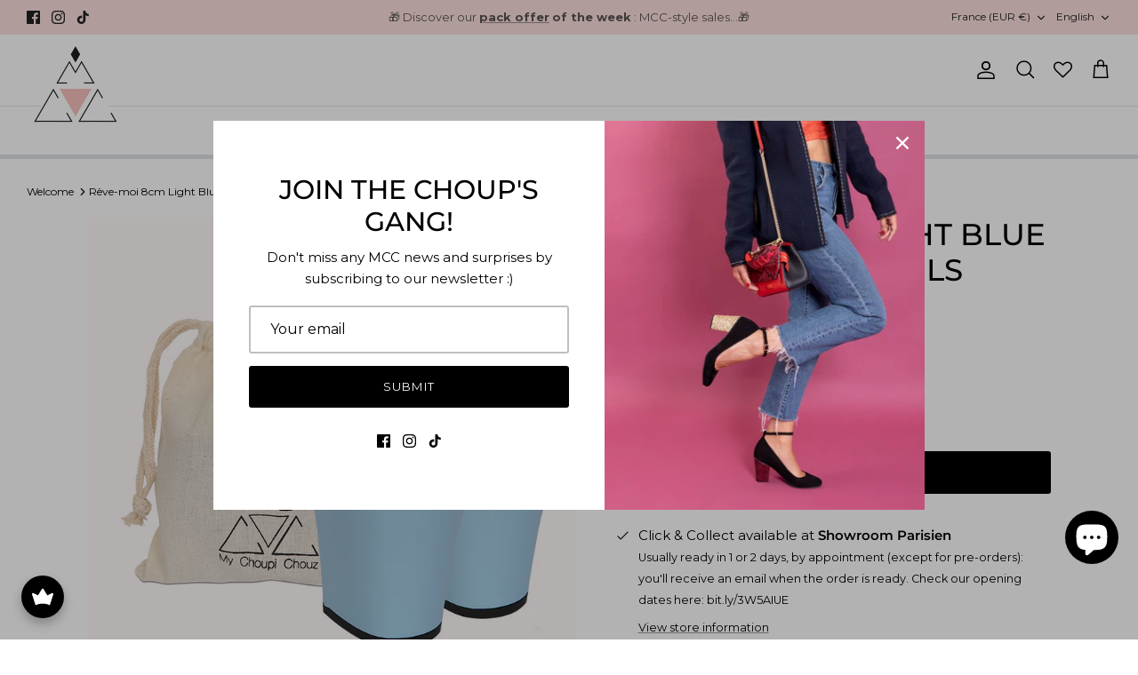

--- FILE ---
content_type: text/html; charset=utf-8
request_url: https://mychoupichouz.com/en/products/reve-moi-8-cm-simili-bleu-ciel
body_size: 84736
content:
<!DOCTYPE html><html lang="en" dir="ltr">
<head>

<!-- Google tag (gtag.js) -->
<script async src="https://www.googletagmanager.com/gtag/js?id=G-EB7V9SP4EQ"></script>
<script>
  window.dataLayer = window.dataLayer || [];
  function gtag(){dataLayer.push(arguments);}
  gtag('js', new Date());

  gtag('config', 'G-EB7V9SP4EQ');
</script>
  
  <!-- Symmetry 5.5.1 -->

  <link rel="preload" href="//mychoupichouz.com/cdn/shop/t/9/assets/styles.css?v=25672811276404451091761990625" as="style">
  <meta charset="utf-8" />
<meta name="viewport" content="width=device-width,initial-scale=1.0" />
<meta http-equiv="X-UA-Compatible" content="IE=edge">

<link rel="preconnect" href="https://cdn.shopify.com" crossorigin>
<link rel="preconnect" href="https://fonts.shopify.com" crossorigin>
<link rel="preconnect" href="https://monorail-edge.shopifysvc.com"><link rel="preload" as="font" href="//mychoupichouz.com/cdn/fonts/montserrat/montserrat_n4.81949fa0ac9fd2021e16436151e8eaa539321637.woff2" type="font/woff2" crossorigin><link rel="preload" as="font" href="//mychoupichouz.com/cdn/fonts/montserrat/montserrat_n7.3c434e22befd5c18a6b4afadb1e3d77c128c7939.woff2" type="font/woff2" crossorigin><link rel="preload" as="font" href="//mychoupichouz.com/cdn/fonts/montserrat/montserrat_i4.5a4ea298b4789e064f62a29aafc18d41f09ae59b.woff2" type="font/woff2" crossorigin><link rel="preload" as="font" href="//mychoupichouz.com/cdn/fonts/montserrat/montserrat_i7.a0d4a463df4f146567d871890ffb3c80408e7732.woff2" type="font/woff2" crossorigin><link rel="preload" as="font" href="//mychoupichouz.com/cdn/fonts/montserrat/montserrat_n4.81949fa0ac9fd2021e16436151e8eaa539321637.woff2" type="font/woff2" crossorigin><link rel="preload" as="font" href="//mychoupichouz.com/cdn/fonts/montserrat/montserrat_n5.07ef3781d9c78c8b93c98419da7ad4fbeebb6635.woff2" type="font/woff2" crossorigin><link rel="preload" as="font" href="//mychoupichouz.com/cdn/fonts/montserrat/montserrat_n4.81949fa0ac9fd2021e16436151e8eaa539321637.woff2" type="font/woff2" crossorigin><link rel="preload" href="//mychoupichouz.com/cdn/shop/t/9/assets/vendor.min.js?v=68633870200378090881662747273" as="script">
<link rel="preload" href="//mychoupichouz.com/cdn/shop/t/9/assets/theme.js?v=87887068332463728911741249609" as="script"><link rel="canonical" href="https://mychoupichouz.com/en/products/reve-moi-8-cm-simili-bleu-ciel" /><link rel="shortcut icon" href="//mychoupichouz.com/cdn/shop/files/favicon_32x32_1f42a707-5068-4889-8f60-a61dad3097e6.png?v=1662139785" type="image/png" /><meta name="description" content="Stable and comfortable, these interchangeable sky blue imitation heels will go perfectly with all our shoes with removable heels: ankle boots, boots, pumps and sandals.">

  <title>
    8cm Imitation Sky Blue Block High Heels | Rêve-moi - My Choupi Chouz
  </title>

  <meta property="og:site_name" content="My Choupi Chouz">
<meta property="og:url" content="https://mychoupichouz.com/en/products/reve-moi-8-cm-simili-bleu-ciel">
<meta property="og:title" content="8cm Imitation Sky Blue Block High Heels | Rêve-moi - My Choupi Chouz">
<meta property="og:type" content="product">
<meta property="og:description" content="Stable and comfortable, these interchangeable sky blue imitation heels will go perfectly with all our shoes with removable heels: ankle boots, boots, pumps and sandals."><meta property="og:image" content="http://mychoupichouz.com/cdn/shop/products/packshots-talons-bleu-simili-8cm_1200x1200.png?v=1658410938">
  <meta property="og:image:secure_url" content="https://mychoupichouz.com/cdn/shop/products/packshots-talons-bleu-simili-8cm_1200x1200.png?v=1658410938">
  <meta property="og:image:width" content="900">
  <meta property="og:image:height" content="900"><meta property="og:price:amount" content="35">
  <meta property="og:price:currency" content="EUR"><meta name="twitter:card" content="summary_large_image">
<meta name="twitter:title" content="8cm Imitation Sky Blue Block High Heels | Rêve-moi - My Choupi Chouz">
<meta name="twitter:description" content="Stable and comfortable, these interchangeable sky blue imitation heels will go perfectly with all our shoes with removable heels: ankle boots, boots, pumps and sandals.">


  <link href="//mychoupichouz.com/cdn/shop/t/9/assets/styles.css?v=25672811276404451091761990625" rel="stylesheet" type="text/css" media="all" />

  <script>
    window.theme = window.theme || {};
    theme.money_format_with_product_code_preference = "{{amount_no_decimals}} €";
    theme.money_format_with_cart_code_preference = "{{amount_no_decimals}} €";
    theme.money_format = "{{amount_no_decimals}} €";
    theme.strings = {
      previous: "Former",
      next: "Next",
      addressError: "Can\u0026#39;t find this address",
      addressNoResults: "No results for this address",
      addressQueryLimit: "You have exceeded Google's API usage limit. Consider upgrading to a \u003ca href=\"https:\/\/developers.google.com\/maps\/premium\/usage-limits\"\u003especial diet\u003c\/a\u003e.",
      authError: "There was a problem authenticating your Google Maps account.",
      icon_labels_left: "Left",
      icon_labels_right: "Right",
      icon_labels_down: "Down",
      icon_labels_close: "Close",
      icon_labels_plus: "More",
      cart_terms_confirmation: "You must accept the terms and conditions before continuing.",
      products_listing_from: "From",
      layout_live_search_see_all: "See everything",
      products_product_add_to_cart: "Add to Cart",
      products_variant_no_stock: "Out of stock",
      products_variant_non_existent: "Not available",
      products_product_pick_a: "Choose one",
      general_navigation_menu_toggle_aria_label: "Toggle menu",
      general_accessibility_labels_close: "Close",
      products_product_adding_to_cart: "To add",
      products_product_added_to_cart: "Added",
      general_quick_search_pages: "Pages",
      general_quick_search_no_results: "Sorry, we did not find any results",
      collections_general_see_all_subcollections: "See everything..."
    };
    theme.routes = {
      cart_url: '/en/cart',
      cart_add_url: '/en/cart/add.js',
      cart_change_url: '/en/cart/change',
      predictive_search_url: '/en/search/suggest'
    };
    theme.settings = {
      cart_type: "drawer",
      quickbuy_style: "off",
      avoid_orphans: true
    };
    document.documentElement.classList.add('js');
  </script><style>[data-swatch="black"] { --swatch-background-color:#000000}[data-swatch="white"] { --swatch-background-color:#FFFFFF}[data-swatch="silver"] { --swatch-background-image: url(//mychoupichouz.com/cdn/shop/files/argent_128x128_crop_center.jpg?v=4110668173280985033) }[data-swatch="silver"] { --swatch-background-image: url(//mychoupichouz.com/cdn/shop/files/argent_128x128_crop_center.jpg?v=4110668173280985033) }[data-swatch="beige"] { --swatch-background-color:#c0a496}[data-swatch="blue"] { --swatch-background-color:#263d9a}[data-swatch="burgundy"] { --swatch-background-color:#5b212d}[data-swatch="coral"] { --swatch-background-color:#d8433d}[data-swatch="golden"] { --swatch-background-image: url(//mychoupichouz.com/cdn/shop/files/gold_128x128_crop_center.jpg?v=6887) }[data-swatch="gold"] { --swatch-background-image: url(//mychoupichouz.com/cdn/shop/files/gold_128x128_crop_center.jpg?v=6887) }[data-swatch="yellow"] { --swatch-background-color:#ffd25b}[data-swatch="brown"] { --swatch-background-color:#733415}[data-swatch="multicolor"] { --swatch-background-image: url(//mychoupichouz.com/cdn/shop/files/multicolor_128x128_crop_center.jpg?v=10556695912491149698) }[data-swatch="orange"] { --swatch-background-color:#F27200}[data-swatch="pink"] { --swatch-background-color:#d88b93}[data-swatch="red"] { --swatch-background-color:#bd140d}[data-swatch="turquoise"] { --swatch-background-color:#65b5b2}[data-swatch="green"] { --swatch-background-color:#0a8862}[data-swatch="purple"] { --swatch-background-color:#9231EB}[data-swatch="fuchsia"] { --swatch-background-color:#c44978}[data-swatch="salmon"] { --swatch-background-color:#d8846c}</style><script>window.performance && window.performance.mark && window.performance.mark('shopify.content_for_header.start');</script><meta name="facebook-domain-verification" content="bgpg01yld5x1fjcrleo6tkzejcgjtw">
<meta name="google-site-verification" content="Tov-t5VWoXhianeJfLgcdEXO4V_m_fZY19dAdoL9lJo">
<meta id="shopify-digital-wallet" name="shopify-digital-wallet" content="/61638541475/digital_wallets/dialog">
<meta name="shopify-checkout-api-token" content="bb2eaa25a8372760cf7dbce0b7729b3e">
<meta id="in-context-paypal-metadata" data-shop-id="61638541475" data-venmo-supported="false" data-environment="production" data-locale="en_US" data-paypal-v4="true" data-currency="EUR">
<link rel="alternate" hreflang="x-default" href="https://mychoupichouz.com/products/reve-moi-8-cm-simili-bleu-ciel">
<link rel="alternate" hreflang="fr" href="https://mychoupichouz.com/products/reve-moi-8-cm-simili-bleu-ciel">
<link rel="alternate" hreflang="en" href="https://mychoupichouz.com/en/products/reve-moi-8-cm-simili-bleu-ciel">
<link rel="alternate" type="application/json+oembed" href="https://mychoupichouz.com/en/products/reve-moi-8-cm-simili-bleu-ciel.oembed">
<script async="async" src="/checkouts/internal/preloads.js?locale=en-FR"></script>
<script id="apple-pay-shop-capabilities" type="application/json">{"shopId":61638541475,"countryCode":"FR","currencyCode":"EUR","merchantCapabilities":["supports3DS"],"merchantId":"gid:\/\/shopify\/Shop\/61638541475","merchantName":"My Choupi Chouz","requiredBillingContactFields":["postalAddress","email","phone"],"requiredShippingContactFields":["postalAddress","email","phone"],"shippingType":"shipping","supportedNetworks":["visa","masterCard","amex","maestro"],"total":{"type":"pending","label":"My Choupi Chouz","amount":"1.00"},"shopifyPaymentsEnabled":true,"supportsSubscriptions":true}</script>
<script id="shopify-features" type="application/json">{"accessToken":"bb2eaa25a8372760cf7dbce0b7729b3e","betas":["rich-media-storefront-analytics"],"domain":"mychoupichouz.com","predictiveSearch":true,"shopId":61638541475,"locale":"en"}</script>
<script>var Shopify = Shopify || {};
Shopify.shop = "my-choupi-chouz-dev.myshopify.com";
Shopify.locale = "en";
Shopify.currency = {"active":"EUR","rate":"1.0"};
Shopify.country = "FR";
Shopify.theme = {"name":"Site MCC","id":131528360099,"schema_name":"Symmetry","schema_version":"5.5.1","theme_store_id":568,"role":"main"};
Shopify.theme.handle = "null";
Shopify.theme.style = {"id":null,"handle":null};
Shopify.cdnHost = "mychoupichouz.com/cdn";
Shopify.routes = Shopify.routes || {};
Shopify.routes.root = "/en/";</script>
<script type="module">!function(o){(o.Shopify=o.Shopify||{}).modules=!0}(window);</script>
<script>!function(o){function n(){var o=[];function n(){o.push(Array.prototype.slice.apply(arguments))}return n.q=o,n}var t=o.Shopify=o.Shopify||{};t.loadFeatures=n(),t.autoloadFeatures=n()}(window);</script>
<script id="shop-js-analytics" type="application/json">{"pageType":"product"}</script>
<script defer="defer" async type="module" src="//mychoupichouz.com/cdn/shopifycloud/shop-js/modules/v2/client.init-shop-cart-sync_BdyHc3Nr.en.esm.js"></script>
<script defer="defer" async type="module" src="//mychoupichouz.com/cdn/shopifycloud/shop-js/modules/v2/chunk.common_Daul8nwZ.esm.js"></script>
<script type="module">
  await import("//mychoupichouz.com/cdn/shopifycloud/shop-js/modules/v2/client.init-shop-cart-sync_BdyHc3Nr.en.esm.js");
await import("//mychoupichouz.com/cdn/shopifycloud/shop-js/modules/v2/chunk.common_Daul8nwZ.esm.js");

  window.Shopify.SignInWithShop?.initShopCartSync?.({"fedCMEnabled":true,"windoidEnabled":true});

</script>
<script>(function() {
  var isLoaded = false;
  function asyncLoad() {
    if (isLoaded) return;
    isLoaded = true;
    var urls = ["https:\/\/cstt-app.herokuapp.com\/get_script\/9d27c11e0db411edb3c5f265b76da522.js?v=876522\u0026shop=my-choupi-chouz-dev.myshopify.com","https:\/\/chimpstatic.com\/mcjs-connected\/js\/users\/f2234029e26758806cb9bab18\/e0f9b3719204cd7b27315b084.js?shop=my-choupi-chouz-dev.myshopify.com","https:\/\/static.returngo.ai\/master.returngo.ai\/returngo.min.js?shop=my-choupi-chouz-dev.myshopify.com","https:\/\/cdn.nfcube.com\/instafeed-b512b01b70e5ddd8e0e08705b4175287.js?shop=my-choupi-chouz-dev.myshopify.com","https:\/\/maps.boxtal.com\/api\/v2\/maps-shopify\/script.js?shop=my-choupi-chouz-dev.myshopify.com","https:\/\/joy.avada.io\/scripttag\/avada-joy-tracking.min.js?shop=my-choupi-chouz-dev.myshopify.com"];
    for (var i = 0; i < urls.length; i++) {
      var s = document.createElement('script');
      s.type = 'text/javascript';
      s.async = true;
      s.src = urls[i];
      var x = document.getElementsByTagName('script')[0];
      x.parentNode.insertBefore(s, x);
    }
  };
  if(window.attachEvent) {
    window.attachEvent('onload', asyncLoad);
  } else {
    window.addEventListener('load', asyncLoad, false);
  }
})();</script>
<script id="__st">var __st={"a":61638541475,"offset":3600,"reqid":"a894feb3-cd81-4934-8bbb-f49ae91e6fdb-1768965383","pageurl":"mychoupichouz.com\/en\/products\/reve-moi-8-cm-simili-bleu-ciel","u":"8d1a6c3b3986","p":"product","rtyp":"product","rid":7760621568163};</script>
<script>window.ShopifyPaypalV4VisibilityTracking = true;</script>
<script id="captcha-bootstrap">!function(){'use strict';const t='contact',e='account',n='new_comment',o=[[t,t],['blogs',n],['comments',n],[t,'customer']],c=[[e,'customer_login'],[e,'guest_login'],[e,'recover_customer_password'],[e,'create_customer']],r=t=>t.map((([t,e])=>`form[action*='/${t}']:not([data-nocaptcha='true']) input[name='form_type'][value='${e}']`)).join(','),a=t=>()=>t?[...document.querySelectorAll(t)].map((t=>t.form)):[];function s(){const t=[...o],e=r(t);return a(e)}const i='password',u='form_key',d=['recaptcha-v3-token','g-recaptcha-response','h-captcha-response',i],f=()=>{try{return window.sessionStorage}catch{return}},m='__shopify_v',_=t=>t.elements[u];function p(t,e,n=!1){try{const o=window.sessionStorage,c=JSON.parse(o.getItem(e)),{data:r}=function(t){const{data:e,action:n}=t;return t[m]||n?{data:e,action:n}:{data:t,action:n}}(c);for(const[e,n]of Object.entries(r))t.elements[e]&&(t.elements[e].value=n);n&&o.removeItem(e)}catch(o){console.error('form repopulation failed',{error:o})}}const l='form_type',E='cptcha';function T(t){t.dataset[E]=!0}const w=window,h=w.document,L='Shopify',v='ce_forms',y='captcha';let A=!1;((t,e)=>{const n=(g='f06e6c50-85a8-45c8-87d0-21a2b65856fe',I='https://cdn.shopify.com/shopifycloud/storefront-forms-hcaptcha/ce_storefront_forms_captcha_hcaptcha.v1.5.2.iife.js',D={infoText:'Protected by hCaptcha',privacyText:'Privacy',termsText:'Terms'},(t,e,n)=>{const o=w[L][v],c=o.bindForm;if(c)return c(t,g,e,D).then(n);var r;o.q.push([[t,g,e,D],n]),r=I,A||(h.body.append(Object.assign(h.createElement('script'),{id:'captcha-provider',async:!0,src:r})),A=!0)});var g,I,D;w[L]=w[L]||{},w[L][v]=w[L][v]||{},w[L][v].q=[],w[L][y]=w[L][y]||{},w[L][y].protect=function(t,e){n(t,void 0,e),T(t)},Object.freeze(w[L][y]),function(t,e,n,w,h,L){const[v,y,A,g]=function(t,e,n){const i=e?o:[],u=t?c:[],d=[...i,...u],f=r(d),m=r(i),_=r(d.filter((([t,e])=>n.includes(e))));return[a(f),a(m),a(_),s()]}(w,h,L),I=t=>{const e=t.target;return e instanceof HTMLFormElement?e:e&&e.form},D=t=>v().includes(t);t.addEventListener('submit',(t=>{const e=I(t);if(!e)return;const n=D(e)&&!e.dataset.hcaptchaBound&&!e.dataset.recaptchaBound,o=_(e),c=g().includes(e)&&(!o||!o.value);(n||c)&&t.preventDefault(),c&&!n&&(function(t){try{if(!f())return;!function(t){const e=f();if(!e)return;const n=_(t);if(!n)return;const o=n.value;o&&e.removeItem(o)}(t);const e=Array.from(Array(32),(()=>Math.random().toString(36)[2])).join('');!function(t,e){_(t)||t.append(Object.assign(document.createElement('input'),{type:'hidden',name:u})),t.elements[u].value=e}(t,e),function(t,e){const n=f();if(!n)return;const o=[...t.querySelectorAll(`input[type='${i}']`)].map((({name:t})=>t)),c=[...d,...o],r={};for(const[a,s]of new FormData(t).entries())c.includes(a)||(r[a]=s);n.setItem(e,JSON.stringify({[m]:1,action:t.action,data:r}))}(t,e)}catch(e){console.error('failed to persist form',e)}}(e),e.submit())}));const S=(t,e)=>{t&&!t.dataset[E]&&(n(t,e.some((e=>e===t))),T(t))};for(const o of['focusin','change'])t.addEventListener(o,(t=>{const e=I(t);D(e)&&S(e,y())}));const B=e.get('form_key'),M=e.get(l),P=B&&M;t.addEventListener('DOMContentLoaded',(()=>{const t=y();if(P)for(const e of t)e.elements[l].value===M&&p(e,B);[...new Set([...A(),...v().filter((t=>'true'===t.dataset.shopifyCaptcha))])].forEach((e=>S(e,t)))}))}(h,new URLSearchParams(w.location.search),n,t,e,['guest_login'])})(!0,!0)}();</script>
<script integrity="sha256-4kQ18oKyAcykRKYeNunJcIwy7WH5gtpwJnB7kiuLZ1E=" data-source-attribution="shopify.loadfeatures" defer="defer" src="//mychoupichouz.com/cdn/shopifycloud/storefront/assets/storefront/load_feature-a0a9edcb.js" crossorigin="anonymous"></script>
<script data-source-attribution="shopify.dynamic_checkout.dynamic.init">var Shopify=Shopify||{};Shopify.PaymentButton=Shopify.PaymentButton||{isStorefrontPortableWallets:!0,init:function(){window.Shopify.PaymentButton.init=function(){};var t=document.createElement("script");t.src="https://mychoupichouz.com/cdn/shopifycloud/portable-wallets/latest/portable-wallets.en.js",t.type="module",document.head.appendChild(t)}};
</script>
<script data-source-attribution="shopify.dynamic_checkout.buyer_consent">
  function portableWalletsHideBuyerConsent(e){var t=document.getElementById("shopify-buyer-consent"),n=document.getElementById("shopify-subscription-policy-button");t&&n&&(t.classList.add("hidden"),t.setAttribute("aria-hidden","true"),n.removeEventListener("click",e))}function portableWalletsShowBuyerConsent(e){var t=document.getElementById("shopify-buyer-consent"),n=document.getElementById("shopify-subscription-policy-button");t&&n&&(t.classList.remove("hidden"),t.removeAttribute("aria-hidden"),n.addEventListener("click",e))}window.Shopify?.PaymentButton&&(window.Shopify.PaymentButton.hideBuyerConsent=portableWalletsHideBuyerConsent,window.Shopify.PaymentButton.showBuyerConsent=portableWalletsShowBuyerConsent);
</script>
<script data-source-attribution="shopify.dynamic_checkout.cart.bootstrap">document.addEventListener("DOMContentLoaded",(function(){function t(){return document.querySelector("shopify-accelerated-checkout-cart, shopify-accelerated-checkout")}if(t())Shopify.PaymentButton.init();else{new MutationObserver((function(e,n){t()&&(Shopify.PaymentButton.init(),n.disconnect())})).observe(document.body,{childList:!0,subtree:!0})}}));
</script>
<script id='scb4127' type='text/javascript' async='' src='https://mychoupichouz.com/cdn/shopifycloud/privacy-banner/storefront-banner.js'></script><link id="shopify-accelerated-checkout-styles" rel="stylesheet" media="screen" href="https://mychoupichouz.com/cdn/shopifycloud/portable-wallets/latest/accelerated-checkout-backwards-compat.css" crossorigin="anonymous">
<style id="shopify-accelerated-checkout-cart">
        #shopify-buyer-consent {
  margin-top: 1em;
  display: inline-block;
  width: 100%;
}

#shopify-buyer-consent.hidden {
  display: none;
}

#shopify-subscription-policy-button {
  background: none;
  border: none;
  padding: 0;
  text-decoration: underline;
  font-size: inherit;
  cursor: pointer;
}

#shopify-subscription-policy-button::before {
  box-shadow: none;
}

      </style>
<script id="sections-script" data-sections="product-recommendations" defer="defer" src="//mychoupichouz.com/cdn/shop/t/9/compiled_assets/scripts.js?v=6887"></script>
<script>window.performance && window.performance.mark && window.performance.mark('shopify.content_for_header.end');</script>
  
<link rel="alternate" hreflang="fr" href="https://mychoupichouz.com/en/products/reve-moi-8-cm-simili-bleu-ciel">
<link rel="alternate" hreflang="en" href="mychoupichouz.com/en">

  
  

<script id="docapp-cart">window.docappCart = {"note":null,"attributes":{},"original_total_price":0,"total_price":0,"total_discount":0,"total_weight":0.0,"item_count":0,"items":[],"requires_shipping":false,"currency":"EUR","items_subtotal_price":0,"cart_level_discount_applications":[],"checkout_charge_amount":0}; window.docappCart.currency = "0 €"; window.docappCart.shop_currency = "EUR";</script>
<script id="docapp-free-item-speedup">
(() => { if (!document.documentElement.innerHTML.includes('\\/shop' + '\\/js' + '\\/free-gift-cart-upsell-pro.min.js') || window.freeGiftCartUpsellProAppLoaded) return; let script = document.createElement('script'); script.src = "https://d2fk970j0emtue.cloudfront.net/shop/js/free-gift-cart-upsell-pro.min.js?shop=my-choupi-chouz-dev.myshopify.com"; document.getElementById('docapp-free-item-speedup').after(script); })();
</script>

<script>(() => {const installerKey = 'docapp-free-gift-auto-install'; const urlParams = new URLSearchParams(window.location.search); if (urlParams.get(installerKey)) {window.sessionStorage.setItem(installerKey, JSON.stringify({integrationId: urlParams.get('docapp-integration-id'), divClass: urlParams.get('docapp-install-class'), check: urlParams.get('docapp-check')}));}})();</script>

<script>(() => {const previewKey = 'docapp-free-gift-test'; const urlParams = new URLSearchParams(window.location.search); if (urlParams.get(previewKey)) {window.sessionStorage.setItem(previewKey, JSON.stringify({active: true, integrationId: urlParams.get('docapp-free-gift-inst-test')}));}})();</script>
<script src="https://ajax.googleapis.com/ajax/libs/jquery/3.6.4/jquery.min.js"></script>
  
  
  
<!-- BEGIN app block: shopify://apps/panda-preorder-split-payments/blocks/app-embed/02e330c8-fd22-48e4-bc7e-37f002d683e5 --><script>
  
      var metavalue='true';
      var shop = Shopify.shop;
  
  var pageType = `product`;
</script><!-- BEGIN app snippet: panda_preorder -->
    

    


<script>
 var metaieldproduct='';


 var pandaSellingPlans="";
    var productjson = {"id":7760621568163,"title":"Rêve-moi 8cm Light Blue Faux Leather Heels","handle":"reve-moi-8-cm-simili-bleu-ciel","description":"\u003cp\u003eStay calm and serene and keep dreaming with the pastel blue heels, in faux leather, as if your feet were in the clouds.\u003c\/p\u003e\n\u003cp\u003e- Interchangeable heels with a patented mechanism\u003cbr\u003e\n- Shoes and heels sold separately\u003cbr\u003e\n- Compatible with all our shoes\u003cbr\u003e\n- Height: 8cm\u003cbr\u003e\n- Outer material: Sky blue faux leather\u003cbr\u003e\n- Inner material: Recycled plastic\u003cbr\u003e\n- Created in Paris \u0026 Made in Portugal\u003c\/p\u003e","published_at":"2022-07-08T19:57:24+02:00","created_at":"2022-07-08T19:57:24+02:00","vendor":"My Choupi Chouz","type":"","tags":["8cm","talon"],"price":3500,"price_min":3500,"price_max":3500,"available":true,"price_varies":false,"compare_at_price":null,"compare_at_price_min":0,"compare_at_price_max":0,"compare_at_price_varies":false,"variants":[{"id":42894763065507,"title":"8cm \/ Faux-Leather \/ Blue","option1":"8cm","option2":"Faux-Leather","option3":"Blue","sku":"MCC173L","requires_shipping":true,"taxable":true,"featured_image":null,"available":true,"name":"Rêve-moi 8cm Light Blue Faux Leather Heels - 8cm \/ Faux-Leather \/ Blue","public_title":"8cm \/ Faux-Leather \/ Blue","options":["8cm","Faux-Leather","Blue"],"price":3500,"weight":200,"compare_at_price":null,"inventory_management":"shopify","barcode":null,"requires_selling_plan":false,"selling_plan_allocations":[]}],"images":["\/\/mychoupichouz.com\/cdn\/shop\/products\/packshots-talons-bleu-simili-8cm.png?v=1658410938","\/\/mychoupichouz.com\/cdn\/shop\/products\/bleu-simili-bottines-8cm_76fedc14-1a9e-4c91-be43-9f9bcc653b59.jpg?v=1757508374","\/\/mychoupichouz.com\/cdn\/shop\/products\/bleu-simili-babies-8cm_425e6c83-df08-4a64-bed2-7d0c72082daa.jpg?v=1757508374","\/\/mychoupichouz.com\/cdn\/shop\/products\/bleu-simili-sandales-8cm_65b5d3d3-035f-45ce-9835-37ba81efb2c1.jpg?v=1757508374"],"featured_image":"\/\/mychoupichouz.com\/cdn\/shop\/products\/packshots-talons-bleu-simili-8cm.png?v=1658410938","options":["Height","Material","Color"],"media":[{"alt":null,"id":27546400555171,"position":1,"preview_image":{"aspect_ratio":1.0,"height":900,"width":900,"src":"\/\/mychoupichouz.com\/cdn\/shop\/products\/packshots-talons-bleu-simili-8cm.png?v=1658410938"},"aspect_ratio":1.0,"height":900,"media_type":"image","src":"\/\/mychoupichouz.com\/cdn\/shop\/products\/packshots-talons-bleu-simili-8cm.png?v=1658410938","width":900},{"alt":null,"id":27602232344739,"position":2,"preview_image":{"aspect_ratio":1.0,"height":900,"width":900,"src":"\/\/mychoupichouz.com\/cdn\/shop\/products\/bleu-simili-bottines-8cm_76fedc14-1a9e-4c91-be43-9f9bcc653b59.jpg?v=1757508374"},"aspect_ratio":1.0,"height":900,"media_type":"image","src":"\/\/mychoupichouz.com\/cdn\/shop\/products\/bleu-simili-bottines-8cm_76fedc14-1a9e-4c91-be43-9f9bcc653b59.jpg?v=1757508374","width":900},{"alt":null,"id":27602232311971,"position":3,"preview_image":{"aspect_ratio":1.0,"height":900,"width":900,"src":"\/\/mychoupichouz.com\/cdn\/shop\/products\/bleu-simili-babies-8cm_425e6c83-df08-4a64-bed2-7d0c72082daa.jpg?v=1757508374"},"aspect_ratio":1.0,"height":900,"media_type":"image","src":"\/\/mychoupichouz.com\/cdn\/shop\/products\/bleu-simili-babies-8cm_425e6c83-df08-4a64-bed2-7d0c72082daa.jpg?v=1757508374","width":900},{"alt":null,"id":27602232377507,"position":4,"preview_image":{"aspect_ratio":1.0,"height":900,"width":900,"src":"\/\/mychoupichouz.com\/cdn\/shop\/products\/bleu-simili-sandales-8cm_65b5d3d3-035f-45ce-9835-37ba81efb2c1.jpg?v=1757508374"},"aspect_ratio":1.0,"height":900,"media_type":"image","src":"\/\/mychoupichouz.com\/cdn\/shop\/products\/bleu-simili-sandales-8cm_65b5d3d3-035f-45ce-9835-37ba81efb2c1.jpg?v=1757508374","width":900}],"requires_selling_plan":false,"selling_plan_groups":[],"content":"\u003cp\u003eStay calm and serene and keep dreaming with the pastel blue heels, in faux leather, as if your feet were in the clouds.\u003c\/p\u003e\n\u003cp\u003e- Interchangeable heels with a patented mechanism\u003cbr\u003e\n- Shoes and heels sold separately\u003cbr\u003e\n- Compatible with all our shoes\u003cbr\u003e\n- Height: 8cm\u003cbr\u003e\n- Outer material: Sky blue faux leather\u003cbr\u003e\n- Inner material: Recycled plastic\u003cbr\u003e\n- Created in Paris \u0026 Made in Portugal\u003c\/p\u003e"};
    var optionsvalues=[];
    var hiddenclass='';
    var selectedClass = '';
    var checked = '';
    var group_check = '';
    var style = '';
    var preorderPlan = []
    
    var current_variant = 42894763065507;
    var selling_plan='<input type="hidden" name="selling_plan" id="panda-selling_plan" value=""><input type="hidden" name="properties[_selling_plan]" value="" ><input type="hidden" id="sd_required_selling_plan" value="false" >' ;  
    
    pandaSellingPlans+='<div class="no-js"><label for="plans" style="display:none;">Selling plan:</label><select name="panda-hiddenselling_plan" id="plans" data-selling-term-selector="" style="display:none;">';
    pandaSellingPlans+='<option selling-description=""  value=""checked>One-time purchase</option><option  selling-description=""  style="display:none" value="0">Invalid selling plan selection</option>';
    
    
    pandaSellingPlans+='<optgroup label="8cm / Faux-Leather / Blue" data-variant-id="42894763065507">';
        
        pandaSellingPlans+='</optgroup>';
    
    pandaSellingPlans+='</select></div>';

    
</script>

    
    
    
    
    <script>
         var hippoVariantsLayer = [];
        
            hippoVariantsLayer.push( {
                "id": 42894763065507,
                "active": "false",
                "title": "8cm / Faux-Leather / Blue",
                "price": "35",
                "inventory_quantity": "10",
                "inventory_management": "shopify",
                "inventory_policy": "deny",
                "product_image": "//mychoupichouz.com/cdn/shop/products/packshots-talons-bleu-simili-8cm_small.png?v=1658410938",
                preorderPlan
            })
        
        var hippoBadgesScript = '{ "products": [{"product_id":7670261121187,"handle":"babies-montmartre-noir","variant_id":42553952010403,"inventory_quantity":2,"inventory_management":"shopify","inventory_policy":"deny"},{"product_id":7670268297379,"handle":"bottes-clouet-noir","variant_id":42553969049763,"inventory_quantity":2,"inventory_management":"shopify","inventory_policy":"deny"},{"product_id":7670268362915,"handle":"bottes-cosmeur-camel","variant_id":42553969344675,"inventory_quantity":1,"inventory_management":"shopify","inventory_policy":"deny"},{"product_id":7838572282019,"handle":"bottes-pen-al-lann-noir","variant_id":42877740417187,"inventory_quantity":1,"inventory_management":"shopify","inventory_policy":"deny"},{"product_id":7670260269219,"handle":"bottines-batilius-elastique-bi-matiere-noir","variant_id":42846439178403,"inventory_quantity":2,"inventory_management":"shopify","inventory_policy":"deny"},{"product_id":7670262497443,"handle":"bottines-cardinet-elastique-camel","variant_id":42553954926755,"inventory_quantity":2,"inventory_management":"shopify","inventory_policy":"deny"},{"product_id":7670268199075,"handle":"bottines-courcelles-camel","variant_id":42553968099491,"inventory_quantity":1,"inventory_management":"shopify","inventory_policy":"deny"},{"product_id":7912407138467,"handle":"bottines-elysees-argente","variant_id":43085075906723,"inventory_quantity":1,"inventory_management":"shopify","inventory_policy":"deny"},{"product_id":7912407204003,"handle":"bottines-etoile-dore","variant_id":43085076267171,"inventory_quantity":1,"inventory_management":"shopify","inventory_policy":"deny"},{"product_id":7912407007395,"handle":"bottines-iena-noir","variant_id":43085074825379,"inventory_quantity":1,"inventory_management":"shopify","inventory_policy":"deny"},{"product_id":7670262366371,"handle":"bottines-legendre-elastique-noir","variant_id":42553954402467,"inventory_quantity":1,"inventory_management":"shopify","inventory_policy":"deny"},{"product_id":7670263775395,"handle":"bottines-lemercier-elastique-noir","variant_id":42553959350435,"inventory_quantity":1,"inventory_management":"shopify","inventory_policy":"deny"},{"product_id":7912407040163,"handle":"bottines-marceau-blanc","variant_id":43085075087523,"inventory_quantity":1,"inventory_management":"shopify","inventory_policy":"deny"},{"product_id":7838572478627,"handle":"bottines-moines-cognac","variant_id":42877742088355,"inventory_quantity":2,"inventory_management":"shopify","inventory_policy":"deny"},{"product_id":7670265315491,"handle":"bottines-monceau-camel","variant_id":42553962987683,"inventory_quantity":1,"inventory_management":"shopify","inventory_policy":"deny"},{"product_id":7838572347555,"handle":"bottines-nollet-bi-matiere-camel","variant_id":42877740744867,"inventory_quantity":1,"inventory_management":"shopify","inventory_policy":"deny"},{"product_id":7670265282723,"handle":"bottines-villiers-noir","variant_id":42553962725539,"inventory_quantity":1,"inventory_management":"shopify","inventory_policy":"deny"},{"product_id":7670268264611,"handle":"bottines-villiers-serpent-noir","variant_id":42553968787619,"inventory_quantity":1,"inventory_management":"shopify","inventory_policy":"deny"},{"product_id":7670268231843,"handle":"bottines-wagram-noir","variant_id":42553968525475,"inventory_quantity":1,"inventory_management":"shopify","inventory_policy":"deny"},{"product_id":9573110481234,"handle":"boucles-dorees-cuir-cognac","variant_id":49146106511698,"inventory_quantity":23,"inventory_management":"shopify","inventory_policy":"deny"},{"product_id":9573110514002,"handle":"boucles-dorees-cuir-noir","variant_id":49146106708306,"inventory_quantity":5,"inventory_management":"shopify","inventory_policy":"deny"},{"product_id":9573110612306,"handle":"boucles-dorees-cuir-suede-noir","variant_id":49146107101522,"inventory_quantity":20,"inventory_management":"shopify","inventory_policy":"deny"},{"product_id":7670270001315,"handle":"brides-argente","variant_id":42701557629091,"inventory_quantity":9,"inventory_management":"shopify","inventory_policy":"deny"},{"product_id":7670269542563,"handle":"brides-bleu-electrique","variant_id":42701560676515,"inventory_quantity":6,"inventory_management":"shopify","inventory_policy":"deny"},{"product_id":7670269968547,"handle":"brides-dore","variant_id":42701562740899,"inventory_quantity":17,"inventory_management":"shopify","inventory_policy":"deny"},{"product_id":7670269903011,"handle":"brides-fuchsia","variant_id":42701565591715,"inventory_quantity":0,"inventory_management":"shopify","inventory_policy":"deny"},{"product_id":7670269935779,"handle":"brides-jaune","variant_id":42701567819939,"inventory_quantity":11,"inventory_management":"shopify","inventory_policy":"deny"},{"product_id":7670267969699,"handle":"brides-noir","variant_id":42701568114851,"inventory_quantity":4,"inventory_management":"shopify","inventory_policy":"deny"},{"product_id":7670267904163,"handle":"brides-rouge","variant_id":42701570343075,"inventory_quantity":11,"inventory_management":"shopify","inventory_policy":"deny"},{"product_id":7670270066851,"handle":"brides-saumon","variant_id":42701570900131,"inventory_quantity":13,"inventory_management":"shopify","inventory_policy":"deny"},{"product_id":7670270034083,"handle":"brides-vert","variant_id":42701576568995,"inventory_quantity":14,"inventory_management":"shopify","inventory_policy":"deny"},{"product_id":10181927469394,"handle":"brides-violet","variant_id":51176180875602,"inventory_quantity":11,"inventory_management":"shopify","inventory_policy":"deny"},{"product_id":7832362221731,"handle":"carte-cadeau-my-choupi-chouz","variant_id":48528195060050,"inventory_quantity":0,"inventory_management":"","inventory_policy":"deny"},{"product_id":9573110645074,"handle":"chaines-argentees-cuir-noir","variant_id":49146107134290,"inventory_quantity":13,"inventory_management":"shopify","inventory_policy":"deny"},{"product_id":9573110710610,"handle":"chaines-argentees-cuir-suede-noir","variant_id":49146107330898,"inventory_quantity":9,"inventory_management":"shopify","inventory_policy":"deny"},{"product_id":7670262595747,"handle":"cuissardes-kelenn-noir","variant_id":42553955451043,"inventory_quantity":2,"inventory_management":"shopify","inventory_policy":"deny"},{"product_id":7670269313187,"handle":"escarpins-caulaincourt-beige","variant_id":42553971245219,"inventory_quantity":2,"inventory_management":"shopify","inventory_policy":"deny"},{"product_id":7670269149347,"handle":"escarpins-lamarck-noir","variant_id":42553970393251,"inventory_quantity":2,"inventory_management":"shopify","inventory_policy":"deny"},{"product_id":7670269247651,"handle":"escarpins-lepic-serpent-noir","variant_id":42553970720931,"inventory_quantity":1,"inventory_management":"shopify","inventory_policy":"deny"},{"product_id":7670269345955,"handle":"escarpins-tertre-camel","variant_id":42553971507363,"inventory_quantity":2,"inventory_management":"shopify","inventory_policy":"deny"},{"product_id":8752438444370,"handle":"fleurs-argentees","variant_id":47685014946130,"inventory_quantity":9,"inventory_management":"shopify","inventory_policy":"deny"},{"product_id":8752438411602,"handle":"fleurs-dorees","variant_id":47685014913362,"inventory_quantity":2,"inventory_management":"shopify","inventory_policy":"deny"},{"product_id":8752438509906,"handle":"fleurs-noires","variant_id":47685015044434,"inventory_quantity":9,"inventory_management":"shopify","inventory_policy":"deny"},{"product_id":9573111169362,"handle":"franges-cognac","variant_id":49146109624658,"inventory_quantity":26,"inventory_management":"shopify","inventory_policy":"deny"},{"product_id":9573111234898,"handle":"franges-noires","variant_id":49146109657426,"inventory_quantity":17,"inventory_management":"shopify","inventory_policy":"deny"},{"product_id":9573111333202,"handle":"franges-noires-suede","variant_id":49146109755730,"inventory_quantity":19,"inventory_management":"shopify","inventory_policy":"deny"},{"product_id":9573111365970,"handle":"franges-verni-noir","variant_id":49146109821266,"inventory_quantity":14,"inventory_management":"shopify","inventory_policy":"deny"},{"product_id":7834346291363,"handle":"personnaliser-coffret-babies-talons-interchangeables","variant_id":42862865023139,"inventory_quantity":0,"inventory_management":"","inventory_policy":"deny"},{"product_id":7837857710243,"handle":"personnaliser-coffret-bottes-talons-interchangeables","variant_id":42874612121763,"inventory_quantity":0,"inventory_management":"","inventory_policy":"deny"},{"product_id":7832603197603,"handle":"personnaliser-coffret-bottines-talons-interchangeables-1","variant_id":42857571844259,"inventory_quantity":0,"inventory_management":"","inventory_policy":"deny"}]}';  
        var hippoProductJson = {"id":7760621568163,"title":"Rêve-moi 8cm Light Blue Faux Leather Heels","handle":"reve-moi-8-cm-simili-bleu-ciel","description":"\u003cp\u003eStay calm and serene and keep dreaming with the pastel blue heels, in faux leather, as if your feet were in the clouds.\u003c\/p\u003e\n\u003cp\u003e- Interchangeable heels with a patented mechanism\u003cbr\u003e\n- Shoes and heels sold separately\u003cbr\u003e\n- Compatible with all our shoes\u003cbr\u003e\n- Height: 8cm\u003cbr\u003e\n- Outer material: Sky blue faux leather\u003cbr\u003e\n- Inner material: Recycled plastic\u003cbr\u003e\n- Created in Paris \u0026 Made in Portugal\u003c\/p\u003e","published_at":"2022-07-08T19:57:24+02:00","created_at":"2022-07-08T19:57:24+02:00","vendor":"My Choupi Chouz","type":"","tags":["8cm","talon"],"price":3500,"price_min":3500,"price_max":3500,"available":true,"price_varies":false,"compare_at_price":null,"compare_at_price_min":0,"compare_at_price_max":0,"compare_at_price_varies":false,"variants":[{"id":42894763065507,"title":"8cm \/ Faux-Leather \/ Blue","option1":"8cm","option2":"Faux-Leather","option3":"Blue","sku":"MCC173L","requires_shipping":true,"taxable":true,"featured_image":null,"available":true,"name":"Rêve-moi 8cm Light Blue Faux Leather Heels - 8cm \/ Faux-Leather \/ Blue","public_title":"8cm \/ Faux-Leather \/ Blue","options":["8cm","Faux-Leather","Blue"],"price":3500,"weight":200,"compare_at_price":null,"inventory_management":"shopify","barcode":null,"requires_selling_plan":false,"selling_plan_allocations":[]}],"images":["\/\/mychoupichouz.com\/cdn\/shop\/products\/packshots-talons-bleu-simili-8cm.png?v=1658410938","\/\/mychoupichouz.com\/cdn\/shop\/products\/bleu-simili-bottines-8cm_76fedc14-1a9e-4c91-be43-9f9bcc653b59.jpg?v=1757508374","\/\/mychoupichouz.com\/cdn\/shop\/products\/bleu-simili-babies-8cm_425e6c83-df08-4a64-bed2-7d0c72082daa.jpg?v=1757508374","\/\/mychoupichouz.com\/cdn\/shop\/products\/bleu-simili-sandales-8cm_65b5d3d3-035f-45ce-9835-37ba81efb2c1.jpg?v=1757508374"],"featured_image":"\/\/mychoupichouz.com\/cdn\/shop\/products\/packshots-talons-bleu-simili-8cm.png?v=1658410938","options":["Height","Material","Color"],"media":[{"alt":null,"id":27546400555171,"position":1,"preview_image":{"aspect_ratio":1.0,"height":900,"width":900,"src":"\/\/mychoupichouz.com\/cdn\/shop\/products\/packshots-talons-bleu-simili-8cm.png?v=1658410938"},"aspect_ratio":1.0,"height":900,"media_type":"image","src":"\/\/mychoupichouz.com\/cdn\/shop\/products\/packshots-talons-bleu-simili-8cm.png?v=1658410938","width":900},{"alt":null,"id":27602232344739,"position":2,"preview_image":{"aspect_ratio":1.0,"height":900,"width":900,"src":"\/\/mychoupichouz.com\/cdn\/shop\/products\/bleu-simili-bottines-8cm_76fedc14-1a9e-4c91-be43-9f9bcc653b59.jpg?v=1757508374"},"aspect_ratio":1.0,"height":900,"media_type":"image","src":"\/\/mychoupichouz.com\/cdn\/shop\/products\/bleu-simili-bottines-8cm_76fedc14-1a9e-4c91-be43-9f9bcc653b59.jpg?v=1757508374","width":900},{"alt":null,"id":27602232311971,"position":3,"preview_image":{"aspect_ratio":1.0,"height":900,"width":900,"src":"\/\/mychoupichouz.com\/cdn\/shop\/products\/bleu-simili-babies-8cm_425e6c83-df08-4a64-bed2-7d0c72082daa.jpg?v=1757508374"},"aspect_ratio":1.0,"height":900,"media_type":"image","src":"\/\/mychoupichouz.com\/cdn\/shop\/products\/bleu-simili-babies-8cm_425e6c83-df08-4a64-bed2-7d0c72082daa.jpg?v=1757508374","width":900},{"alt":null,"id":27602232377507,"position":4,"preview_image":{"aspect_ratio":1.0,"height":900,"width":900,"src":"\/\/mychoupichouz.com\/cdn\/shop\/products\/bleu-simili-sandales-8cm_65b5d3d3-035f-45ce-9835-37ba81efb2c1.jpg?v=1757508374"},"aspect_ratio":1.0,"height":900,"media_type":"image","src":"\/\/mychoupichouz.com\/cdn\/shop\/products\/bleu-simili-sandales-8cm_65b5d3d3-035f-45ce-9835-37ba81efb2c1.jpg?v=1757508374","width":900}],"requires_selling_plan":false,"selling_plan_groups":[],"content":"\u003cp\u003eStay calm and serene and keep dreaming with the pastel blue heels, in faux leather, as if your feet were in the clouds.\u003c\/p\u003e\n\u003cp\u003e- Interchangeable heels with a patented mechanism\u003cbr\u003e\n- Shoes and heels sold separately\u003cbr\u003e\n- Compatible with all our shoes\u003cbr\u003e\n- Height: 8cm\u003cbr\u003e\n- Outer material: Sky blue faux leather\u003cbr\u003e\n- Inner material: Recycled plastic\u003cbr\u003e\n- Created in Paris \u0026 Made in Portugal\u003c\/p\u003e"}; 
    </script>

    
<!-- END app snippet --><!-- END app block --><!-- BEGIN app block: shopify://apps/judge-me-reviews/blocks/judgeme_core/61ccd3b1-a9f2-4160-9fe9-4fec8413e5d8 --><!-- Start of Judge.me Core -->






<link rel="dns-prefetch" href="https://cdnwidget.judge.me">
<link rel="dns-prefetch" href="https://cdn.judge.me">
<link rel="dns-prefetch" href="https://cdn1.judge.me">
<link rel="dns-prefetch" href="https://api.judge.me">

<script data-cfasync='false' class='jdgm-settings-script'>window.jdgmSettings={"pagination":5,"disable_web_reviews":false,"badge_no_review_text":"No reviews","badge_n_reviews_text":"{{ n }} review/reviews","hide_badge_preview_if_no_reviews":true,"badge_hide_text":false,"enforce_center_preview_badge":false,"widget_title":"Customer Reviews","widget_open_form_text":"Write a review","widget_close_form_text":"Cancel review","widget_refresh_page_text":"Refresh page","widget_summary_text":"Based on {{ number_of_reviews }} review/reviews","widget_no_review_text":"Be the first to write a review","widget_name_field_text":"Display name","widget_verified_name_field_text":"Verified Name (public)","widget_name_placeholder_text":"Display name","widget_required_field_error_text":"This field is required.","widget_email_field_text":"Email address","widget_verified_email_field_text":"Verified Email (private, can not be edited)","widget_email_placeholder_text":"Your email address","widget_email_field_error_text":"Please enter a valid email address.","widget_rating_field_text":"Rating","widget_review_title_field_text":"Review Title","widget_review_title_placeholder_text":"Give your review a title","widget_review_body_field_text":"Review content","widget_review_body_placeholder_text":"Start writing here...","widget_pictures_field_text":"Picture/Video (optional)","widget_submit_review_text":"Submit Review","widget_submit_verified_review_text":"Submit Verified Review","widget_submit_success_msg_with_auto_publish":"Thank you! Please refresh the page in a few moments to see your review. You can remove or edit your review by logging into \u003ca href='https://judge.me/login' target='_blank' rel='nofollow noopener'\u003eJudge.me\u003c/a\u003e","widget_submit_success_msg_no_auto_publish":"Thank you! Your review will be published as soon as it is approved by the shop admin. You can remove or edit your review by logging into \u003ca href='https://judge.me/login' target='_blank' rel='nofollow noopener'\u003eJudge.me\u003c/a\u003e","widget_show_default_reviews_out_of_total_text":"Showing {{ n_reviews_shown }} out of {{ n_reviews }} reviews.","widget_show_all_link_text":"Show all","widget_show_less_link_text":"Show less","widget_author_said_text":"{{ reviewer_name }} said:","widget_days_text":"{{ n }} days ago","widget_weeks_text":"{{ n }} week/weeks ago","widget_months_text":"{{ n }} month/months ago","widget_years_text":"{{ n }} year/years ago","widget_yesterday_text":"Yesterday","widget_today_text":"Today","widget_replied_text":"\u003e\u003e {{ shop_name }} replied:","widget_read_more_text":"Read more","widget_reviewer_name_as_initial":"","widget_rating_filter_color":"#fbcd0a","widget_rating_filter_see_all_text":"See all reviews","widget_sorting_most_recent_text":"Most Recent","widget_sorting_highest_rating_text":"Highest Rating","widget_sorting_lowest_rating_text":"Lowest Rating","widget_sorting_with_pictures_text":"Only Pictures","widget_sorting_most_helpful_text":"Most Helpful","widget_open_question_form_text":"Ask a question","widget_reviews_subtab_text":"Reviews","widget_questions_subtab_text":"Questions","widget_question_label_text":"Question","widget_answer_label_text":"Answer","widget_question_placeholder_text":"Write your question here","widget_submit_question_text":"Submit Question","widget_question_submit_success_text":"Thank you for your question! We will notify you once it gets answered.","verified_badge_text":"Verified","verified_badge_bg_color":"","verified_badge_text_color":"","verified_badge_placement":"left-of-reviewer-name","widget_review_max_height":"","widget_hide_border":false,"widget_social_share":false,"widget_thumb":false,"widget_review_location_show":false,"widget_location_format":"","all_reviews_include_out_of_store_products":true,"all_reviews_out_of_store_text":"(out of store)","all_reviews_pagination":100,"all_reviews_product_name_prefix_text":"about","enable_review_pictures":false,"enable_question_anwser":false,"widget_theme":"default","review_date_format":"dd/mm/yyyy","default_sort_method":"most-recent","widget_product_reviews_subtab_text":"Product Reviews","widget_shop_reviews_subtab_text":"Shop Reviews","widget_other_products_reviews_text":"Reviews for other products","widget_store_reviews_subtab_text":"Store reviews","widget_no_store_reviews_text":"This store hasn't received any reviews yet","widget_web_restriction_product_reviews_text":"This product hasn't received any reviews yet","widget_no_items_text":"No items found","widget_show_more_text":"Show more","widget_write_a_store_review_text":"Write a Store Review","widget_other_languages_heading":"Reviews in Other Languages","widget_translate_review_text":"Translate review to {{ language }}","widget_translating_review_text":"Translating...","widget_show_original_translation_text":"Show original ({{ language }})","widget_translate_review_failed_text":"Review couldn't be translated.","widget_translate_review_retry_text":"Retry","widget_translate_review_try_again_later_text":"Try again later","show_product_url_for_grouped_product":false,"widget_sorting_pictures_first_text":"Pictures First","show_pictures_on_all_rev_page_mobile":false,"show_pictures_on_all_rev_page_desktop":false,"floating_tab_hide_mobile_install_preference":false,"floating_tab_button_name":"★ Reviews","floating_tab_title":"Let customers speak for us","floating_tab_button_color":"","floating_tab_button_background_color":"","floating_tab_url":"","floating_tab_url_enabled":false,"floating_tab_tab_style":"text","all_reviews_text_badge_text":"Customers rate us {{ shop.metafields.judgeme.all_reviews_rating | round: 1 }}/5 based on {{ shop.metafields.judgeme.all_reviews_count }} reviews.","all_reviews_text_badge_text_branded_style":"{{ shop.metafields.judgeme.all_reviews_rating | round: 1 }} out of 5 stars based on {{ shop.metafields.judgeme.all_reviews_count }} reviews","is_all_reviews_text_badge_a_link":false,"show_stars_for_all_reviews_text_badge":false,"all_reviews_text_badge_url":"","all_reviews_text_style":"text","all_reviews_text_color_style":"judgeme_brand_color","all_reviews_text_color":"#108474","all_reviews_text_show_jm_brand":true,"featured_carousel_show_header":true,"featured_carousel_title":"Let customers speak for us","testimonials_carousel_title":"Customers are saying","videos_carousel_title":"Real customer stories","cards_carousel_title":"Customers are saying","featured_carousel_count_text":"from {{ n }} reviews","featured_carousel_add_link_to_all_reviews_page":false,"featured_carousel_url":"","featured_carousel_show_images":true,"featured_carousel_autoslide_interval":5,"featured_carousel_arrows_on_the_sides":false,"featured_carousel_height":250,"featured_carousel_width":80,"featured_carousel_image_size":0,"featured_carousel_image_height":250,"featured_carousel_arrow_color":"#000000","verified_count_badge_style":"vintage","verified_count_badge_orientation":"horizontal","verified_count_badge_color_style":"judgeme_brand_color","verified_count_badge_color":"#108474","is_verified_count_badge_a_link":false,"verified_count_badge_url":"","verified_count_badge_show_jm_brand":true,"widget_rating_preset_default":5,"widget_first_sub_tab":"product-reviews","widget_show_histogram":true,"widget_histogram_use_custom_color":false,"widget_pagination_use_custom_color":false,"widget_star_use_custom_color":false,"widget_verified_badge_use_custom_color":false,"widget_write_review_use_custom_color":false,"picture_reminder_submit_button":"Upload Pictures","enable_review_videos":false,"mute_video_by_default":false,"widget_sorting_videos_first_text":"Videos First","widget_review_pending_text":"Pending","featured_carousel_items_for_large_screen":3,"social_share_options_order":"Facebook,Twitter","remove_microdata_snippet":true,"disable_json_ld":false,"enable_json_ld_products":false,"preview_badge_show_question_text":false,"preview_badge_no_question_text":"No questions","preview_badge_n_question_text":"{{ number_of_questions }} question/questions","qa_badge_show_icon":false,"qa_badge_position":"same-row","remove_judgeme_branding":false,"widget_add_search_bar":false,"widget_search_bar_placeholder":"Search","widget_sorting_verified_only_text":"Verified only","featured_carousel_theme":"aligned","featured_carousel_show_rating":true,"featured_carousel_show_title":true,"featured_carousel_show_body":true,"featured_carousel_show_date":false,"featured_carousel_show_reviewer":true,"featured_carousel_show_product":false,"featured_carousel_header_background_color":"#108474","featured_carousel_header_text_color":"#ffffff","featured_carousel_name_product_separator":"reviewed","featured_carousel_full_star_background":"#108474","featured_carousel_empty_star_background":"#dadada","featured_carousel_vertical_theme_background":"#f9fafb","featured_carousel_verified_badge_enable":false,"featured_carousel_verified_badge_color":"#108474","featured_carousel_border_style":"round","featured_carousel_review_line_length_limit":3,"featured_carousel_more_reviews_button_text":"Read more reviews","featured_carousel_view_product_button_text":"View product","all_reviews_page_load_reviews_on":"scroll","all_reviews_page_load_more_text":"Load More Reviews","disable_fb_tab_reviews":false,"enable_ajax_cdn_cache":false,"widget_public_name_text":"displayed publicly like","default_reviewer_name":"John Smith","default_reviewer_name_has_non_latin":true,"widget_reviewer_anonymous":"Anonymous","medals_widget_title":"Judge.me Review Medals","medals_widget_background_color":"#f9fafb","medals_widget_position":"footer_all_pages","medals_widget_border_color":"#f9fafb","medals_widget_verified_text_position":"left","medals_widget_use_monochromatic_version":false,"medals_widget_elements_color":"#108474","show_reviewer_avatar":true,"widget_invalid_yt_video_url_error_text":"Not a YouTube video URL","widget_max_length_field_error_text":"Please enter no more than {0} characters.","widget_show_country_flag":false,"widget_show_collected_via_shop_app":true,"widget_verified_by_shop_badge_style":"light","widget_verified_by_shop_text":"Verified by Shop","widget_show_photo_gallery":false,"widget_load_with_code_splitting":true,"widget_ugc_install_preference":false,"widget_ugc_title":"Made by us, Shared by you","widget_ugc_subtitle":"Tag us to see your picture featured in our page","widget_ugc_arrows_color":"#ffffff","widget_ugc_primary_button_text":"Buy Now","widget_ugc_primary_button_background_color":"#108474","widget_ugc_primary_button_text_color":"#ffffff","widget_ugc_primary_button_border_width":"0","widget_ugc_primary_button_border_style":"none","widget_ugc_primary_button_border_color":"#108474","widget_ugc_primary_button_border_radius":"25","widget_ugc_secondary_button_text":"Load More","widget_ugc_secondary_button_background_color":"#ffffff","widget_ugc_secondary_button_text_color":"#108474","widget_ugc_secondary_button_border_width":"2","widget_ugc_secondary_button_border_style":"solid","widget_ugc_secondary_button_border_color":"#108474","widget_ugc_secondary_button_border_radius":"25","widget_ugc_reviews_button_text":"View Reviews","widget_ugc_reviews_button_background_color":"#ffffff","widget_ugc_reviews_button_text_color":"#108474","widget_ugc_reviews_button_border_width":"2","widget_ugc_reviews_button_border_style":"solid","widget_ugc_reviews_button_border_color":"#108474","widget_ugc_reviews_button_border_radius":"25","widget_ugc_reviews_button_link_to":"judgeme-reviews-page","widget_ugc_show_post_date":true,"widget_ugc_max_width":"800","widget_rating_metafield_value_type":true,"widget_primary_color":"#f8c2bc","widget_enable_secondary_color":false,"widget_secondary_color":"#edf5f5","widget_summary_average_rating_text":"{{ average_rating }} out of 5","widget_media_grid_title":"Customer photos \u0026 videos","widget_media_grid_see_more_text":"See more","widget_round_style":false,"widget_show_product_medals":false,"widget_verified_by_judgeme_text":"Verified by Judge.me","widget_show_store_medals":true,"widget_verified_by_judgeme_text_in_store_medals":"Verified by Judge.me","widget_media_field_exceed_quantity_message":"Sorry, we can only accept {{ max_media }} for one review.","widget_media_field_exceed_limit_message":"{{ file_name }} is too large, please select a {{ media_type }} less than {{ size_limit }}MB.","widget_review_submitted_text":"Review Submitted!","widget_question_submitted_text":"Question Submitted!","widget_close_form_text_question":"Cancel","widget_write_your_answer_here_text":"Write your answer here","widget_enabled_branded_link":true,"widget_show_collected_by_judgeme":false,"widget_reviewer_name_color":"","widget_write_review_text_color":"","widget_write_review_bg_color":"","widget_collected_by_judgeme_text":"collected by Judge.me","widget_pagination_type":"standard","widget_load_more_text":"Load More","widget_load_more_color":"#108474","widget_full_review_text":"Full Review","widget_read_more_reviews_text":"Read More Reviews","widget_read_questions_text":"Read Questions","widget_questions_and_answers_text":"Questions \u0026 Answers","widget_verified_by_text":"Verified by","widget_verified_text":"Verified","widget_number_of_reviews_text":"{{ number_of_reviews }} reviews","widget_back_button_text":"Back","widget_next_button_text":"Next","widget_custom_forms_filter_button":"Filters","custom_forms_style":"vertical","widget_show_review_information":false,"how_reviews_are_collected":"How reviews are collected?","widget_show_review_keywords":false,"widget_gdpr_statement":"How we use your data: We'll only contact you about the review you left, and only if necessary. By submitting your review, you agree to Judge.me's \u003ca href='https://judge.me/terms' target='_blank' rel='nofollow noopener'\u003eterms\u003c/a\u003e, \u003ca href='https://judge.me/privacy' target='_blank' rel='nofollow noopener'\u003eprivacy\u003c/a\u003e and \u003ca href='https://judge.me/content-policy' target='_blank' rel='nofollow noopener'\u003econtent\u003c/a\u003e policies.","widget_multilingual_sorting_enabled":false,"widget_translate_review_content_enabled":false,"widget_translate_review_content_method":"manual","popup_widget_review_selection":"automatically_with_pictures","popup_widget_round_border_style":true,"popup_widget_show_title":true,"popup_widget_show_body":true,"popup_widget_show_reviewer":false,"popup_widget_show_product":true,"popup_widget_show_pictures":true,"popup_widget_use_review_picture":true,"popup_widget_show_on_home_page":true,"popup_widget_show_on_product_page":true,"popup_widget_show_on_collection_page":true,"popup_widget_show_on_cart_page":true,"popup_widget_position":"bottom_left","popup_widget_first_review_delay":5,"popup_widget_duration":5,"popup_widget_interval":5,"popup_widget_review_count":5,"popup_widget_hide_on_mobile":true,"review_snippet_widget_round_border_style":true,"review_snippet_widget_card_color":"#FFFFFF","review_snippet_widget_slider_arrows_background_color":"#FFFFFF","review_snippet_widget_slider_arrows_color":"#000000","review_snippet_widget_star_color":"#108474","show_product_variant":false,"all_reviews_product_variant_label_text":"Variant: ","widget_show_verified_branding":false,"widget_ai_summary_title":"Customers say","widget_ai_summary_disclaimer":"AI-powered review summary based on recent customer reviews","widget_show_ai_summary":false,"widget_show_ai_summary_bg":false,"widget_show_review_title_input":true,"redirect_reviewers_invited_via_email":"review_widget","request_store_review_after_product_review":false,"request_review_other_products_in_order":false,"review_form_color_scheme":"default","review_form_corner_style":"square","review_form_star_color":{},"review_form_text_color":"#333333","review_form_background_color":"#ffffff","review_form_field_background_color":"#fafafa","review_form_button_color":{},"review_form_button_text_color":"#ffffff","review_form_modal_overlay_color":"#000000","review_content_screen_title_text":"How would you rate this product?","review_content_introduction_text":"We would love it if you would share a bit about your experience.","store_review_form_title_text":"How would you rate this store?","store_review_form_introduction_text":"We would love it if you would share a bit about your experience.","show_review_guidance_text":true,"one_star_review_guidance_text":"Poor","five_star_review_guidance_text":"Great","customer_information_screen_title_text":"About you","customer_information_introduction_text":"Please tell us more about you.","custom_questions_screen_title_text":"Your experience in more detail","custom_questions_introduction_text":"Here are a few questions to help us understand more about your experience.","review_submitted_screen_title_text":"Thanks for your review!","review_submitted_screen_thank_you_text":"We are processing it and it will appear on the store soon.","review_submitted_screen_email_verification_text":"Please confirm your email by clicking the link we just sent you. This helps us keep reviews authentic.","review_submitted_request_store_review_text":"Would you like to share your experience of shopping with us?","review_submitted_review_other_products_text":"Would you like to review these products?","store_review_screen_title_text":"Would you like to share your experience of shopping with us?","store_review_introduction_text":"We value your feedback and use it to improve. Please share any thoughts or suggestions you have.","reviewer_media_screen_title_picture_text":"Share a picture","reviewer_media_introduction_picture_text":"Upload a photo to support your review.","reviewer_media_screen_title_video_text":"Share a video","reviewer_media_introduction_video_text":"Upload a video to support your review.","reviewer_media_screen_title_picture_or_video_text":"Share a picture or video","reviewer_media_introduction_picture_or_video_text":"Upload a photo or video to support your review.","reviewer_media_youtube_url_text":"Paste your Youtube URL here","advanced_settings_next_step_button_text":"Next","advanced_settings_close_review_button_text":"Close","modal_write_review_flow":false,"write_review_flow_required_text":"Required","write_review_flow_privacy_message_text":"We respect your privacy.","write_review_flow_anonymous_text":"Post review as anonymous","write_review_flow_visibility_text":"This won't be visible to other customers.","write_review_flow_multiple_selection_help_text":"Select as many as you like","write_review_flow_single_selection_help_text":"Select one option","write_review_flow_required_field_error_text":"This field is required","write_review_flow_invalid_email_error_text":"Please enter a valid email address","write_review_flow_max_length_error_text":"Max. {{ max_length }} characters.","write_review_flow_media_upload_text":"\u003cb\u003eClick to upload\u003c/b\u003e or drag and drop","write_review_flow_gdpr_statement":"We'll only contact you about your review if necessary. By submitting your review, you agree to our \u003ca href='https://judge.me/terms' target='_blank' rel='nofollow noopener'\u003eterms and conditions\u003c/a\u003e and \u003ca href='https://judge.me/privacy' target='_blank' rel='nofollow noopener'\u003eprivacy policy\u003c/a\u003e.","rating_only_reviews_enabled":false,"show_negative_reviews_help_screen":false,"new_review_flow_help_screen_rating_threshold":3,"negative_review_resolution_screen_title_text":"Tell us more","negative_review_resolution_text":"Your experience matters to us. If there were issues with your purchase, we're here to help. Feel free to reach out to us, we'd love the opportunity to make things right.","negative_review_resolution_button_text":"Contact us","negative_review_resolution_proceed_with_review_text":"Leave a review","negative_review_resolution_subject":"Issue with purchase from {{ shop_name }}.{{ order_name }}","preview_badge_collection_page_install_status":false,"widget_review_custom_css":"","preview_badge_custom_css":"","preview_badge_stars_count":"5-stars","featured_carousel_custom_css":"","floating_tab_custom_css":"","all_reviews_widget_custom_css":"","medals_widget_custom_css":"","verified_badge_custom_css":"","all_reviews_text_custom_css":"","transparency_badges_collected_via_store_invite":false,"transparency_badges_from_another_provider":false,"transparency_badges_collected_from_store_visitor":false,"transparency_badges_collected_by_verified_review_provider":false,"transparency_badges_earned_reward":false,"transparency_badges_collected_via_store_invite_text":"Review collected via store invitation","transparency_badges_from_another_provider_text":"Review collected from another provider","transparency_badges_collected_from_store_visitor_text":"Review collected from a store visitor","transparency_badges_written_in_google_text":"Review written in Google","transparency_badges_written_in_etsy_text":"Review written in Etsy","transparency_badges_written_in_shop_app_text":"Review written in Shop App","transparency_badges_earned_reward_text":"Review earned a reward for future purchase","product_review_widget_per_page":10,"widget_store_review_label_text":"Review about the store","checkout_comment_extension_title_on_product_page":"Customer Comments","checkout_comment_extension_num_latest_comment_show":5,"checkout_comment_extension_format":"name_and_timestamp","checkout_comment_customer_name":"last_initial","checkout_comment_comment_notification":true,"preview_badge_collection_page_install_preference":false,"preview_badge_home_page_install_preference":false,"preview_badge_product_page_install_preference":true,"review_widget_install_preference":"","review_carousel_install_preference":false,"floating_reviews_tab_install_preference":"none","verified_reviews_count_badge_install_preference":false,"all_reviews_text_install_preference":false,"review_widget_best_location":false,"judgeme_medals_install_preference":false,"review_widget_revamp_enabled":false,"review_widget_qna_enabled":false,"review_widget_header_theme":"minimal","review_widget_widget_title_enabled":true,"review_widget_header_text_size":"medium","review_widget_header_text_weight":"regular","review_widget_average_rating_style":"compact","review_widget_bar_chart_enabled":true,"review_widget_bar_chart_type":"numbers","review_widget_bar_chart_style":"standard","review_widget_expanded_media_gallery_enabled":false,"review_widget_reviews_section_theme":"standard","review_widget_image_style":"thumbnails","review_widget_review_image_ratio":"square","review_widget_stars_size":"medium","review_widget_verified_badge":"standard_text","review_widget_review_title_text_size":"medium","review_widget_review_text_size":"medium","review_widget_review_text_length":"medium","review_widget_number_of_columns_desktop":3,"review_widget_carousel_transition_speed":5,"review_widget_custom_questions_answers_display":"always","review_widget_button_text_color":"#FFFFFF","review_widget_text_color":"#000000","review_widget_lighter_text_color":"#7B7B7B","review_widget_corner_styling":"soft","review_widget_review_word_singular":"review","review_widget_review_word_plural":"reviews","review_widget_voting_label":"Helpful?","review_widget_shop_reply_label":"Reply from {{ shop_name }}:","review_widget_filters_title":"Filters","qna_widget_question_word_singular":"Question","qna_widget_question_word_plural":"Questions","qna_widget_answer_reply_label":"Answer from {{ answerer_name }}:","qna_content_screen_title_text":"Ask a question about this product","qna_widget_question_required_field_error_text":"Please enter your question.","qna_widget_flow_gdpr_statement":"We'll only contact you about your question if necessary. By submitting your question, you agree to our \u003ca href='https://judge.me/terms' target='_blank' rel='nofollow noopener'\u003eterms and conditions\u003c/a\u003e and \u003ca href='https://judge.me/privacy' target='_blank' rel='nofollow noopener'\u003eprivacy policy\u003c/a\u003e.","qna_widget_question_submitted_text":"Thanks for your question!","qna_widget_close_form_text_question":"Close","qna_widget_question_submit_success_text":"We’ll notify you by email when your question is answered.","all_reviews_widget_v2025_enabled":false,"all_reviews_widget_v2025_header_theme":"default","all_reviews_widget_v2025_widget_title_enabled":true,"all_reviews_widget_v2025_header_text_size":"medium","all_reviews_widget_v2025_header_text_weight":"regular","all_reviews_widget_v2025_average_rating_style":"compact","all_reviews_widget_v2025_bar_chart_enabled":true,"all_reviews_widget_v2025_bar_chart_type":"numbers","all_reviews_widget_v2025_bar_chart_style":"standard","all_reviews_widget_v2025_expanded_media_gallery_enabled":false,"all_reviews_widget_v2025_show_store_medals":true,"all_reviews_widget_v2025_show_photo_gallery":true,"all_reviews_widget_v2025_show_review_keywords":false,"all_reviews_widget_v2025_show_ai_summary":false,"all_reviews_widget_v2025_show_ai_summary_bg":false,"all_reviews_widget_v2025_add_search_bar":false,"all_reviews_widget_v2025_default_sort_method":"most-recent","all_reviews_widget_v2025_reviews_per_page":10,"all_reviews_widget_v2025_reviews_section_theme":"default","all_reviews_widget_v2025_image_style":"thumbnails","all_reviews_widget_v2025_review_image_ratio":"square","all_reviews_widget_v2025_stars_size":"medium","all_reviews_widget_v2025_verified_badge":"bold_badge","all_reviews_widget_v2025_review_title_text_size":"medium","all_reviews_widget_v2025_review_text_size":"medium","all_reviews_widget_v2025_review_text_length":"medium","all_reviews_widget_v2025_number_of_columns_desktop":3,"all_reviews_widget_v2025_carousel_transition_speed":5,"all_reviews_widget_v2025_custom_questions_answers_display":"always","all_reviews_widget_v2025_show_product_variant":false,"all_reviews_widget_v2025_show_reviewer_avatar":true,"all_reviews_widget_v2025_reviewer_name_as_initial":"","all_reviews_widget_v2025_review_location_show":false,"all_reviews_widget_v2025_location_format":"","all_reviews_widget_v2025_show_country_flag":false,"all_reviews_widget_v2025_verified_by_shop_badge_style":"light","all_reviews_widget_v2025_social_share":false,"all_reviews_widget_v2025_social_share_options_order":"Facebook,Twitter,LinkedIn,Pinterest","all_reviews_widget_v2025_pagination_type":"standard","all_reviews_widget_v2025_button_text_color":"#FFFFFF","all_reviews_widget_v2025_text_color":"#000000","all_reviews_widget_v2025_lighter_text_color":"#7B7B7B","all_reviews_widget_v2025_corner_styling":"soft","all_reviews_widget_v2025_title":"Customer reviews","all_reviews_widget_v2025_ai_summary_title":"Customers say about this store","all_reviews_widget_v2025_no_review_text":"Be the first to write a review","platform":"shopify","branding_url":"https://app.judge.me/reviews/stores/mychoupichouz.com","branding_text":"Propulsé par Judge.me","locale":"en","reply_name":"My Choupi Chouz","widget_version":"3.0","footer":true,"autopublish":false,"review_dates":false,"enable_custom_form":false,"shop_use_review_site":true,"shop_locale":"fr","enable_multi_locales_translations":true,"show_review_title_input":true,"review_verification_email_status":"always","can_be_branded":true,"reply_name_text":"My Choupi Chouz"};</script> <style class='jdgm-settings-style'>.jdgm-xx{left:0}:root{--jdgm-primary-color: #f8c2bc;--jdgm-secondary-color: rgba(248,194,188,0.1);--jdgm-star-color: #f8c2bc;--jdgm-write-review-text-color: white;--jdgm-write-review-bg-color: #f8c2bc;--jdgm-paginate-color: #f8c2bc;--jdgm-border-radius: 0;--jdgm-reviewer-name-color: #f8c2bc}.jdgm-histogram__bar-content{background-color:#f8c2bc}.jdgm-rev[data-verified-buyer=true] .jdgm-rev__icon.jdgm-rev__icon:after,.jdgm-rev__buyer-badge.jdgm-rev__buyer-badge{color:white;background-color:#f8c2bc}.jdgm-review-widget--small .jdgm-gallery.jdgm-gallery .jdgm-gallery__thumbnail-link:nth-child(8) .jdgm-gallery__thumbnail-wrapper.jdgm-gallery__thumbnail-wrapper:before{content:"See more"}@media only screen and (min-width: 768px){.jdgm-gallery.jdgm-gallery .jdgm-gallery__thumbnail-link:nth-child(8) .jdgm-gallery__thumbnail-wrapper.jdgm-gallery__thumbnail-wrapper:before{content:"See more"}}.jdgm-prev-badge[data-average-rating='0.00']{display:none !important}.jdgm-rev .jdgm-rev__timestamp,.jdgm-quest .jdgm-rev__timestamp,.jdgm-carousel-item__timestamp{display:none !important}.jdgm-author-all-initials{display:none !important}.jdgm-author-last-initial{display:none !important}.jdgm-rev-widg__title{visibility:hidden}.jdgm-rev-widg__summary-text{visibility:hidden}.jdgm-prev-badge__text{visibility:hidden}.jdgm-rev__prod-link-prefix:before{content:'about'}.jdgm-rev__variant-label:before{content:'Variant: '}.jdgm-rev__out-of-store-text:before{content:'(out of store)'}@media only screen and (min-width: 768px){.jdgm-rev__pics .jdgm-rev_all-rev-page-picture-separator,.jdgm-rev__pics .jdgm-rev__product-picture{display:none}}@media only screen and (max-width: 768px){.jdgm-rev__pics .jdgm-rev_all-rev-page-picture-separator,.jdgm-rev__pics .jdgm-rev__product-picture{display:none}}.jdgm-preview-badge[data-template="collection"]{display:none !important}.jdgm-preview-badge[data-template="index"]{display:none !important}.jdgm-review-widget[data-from-snippet="true"]{display:none !important}.jdgm-verified-count-badget[data-from-snippet="true"]{display:none !important}.jdgm-carousel-wrapper[data-from-snippet="true"]{display:none !important}.jdgm-all-reviews-text[data-from-snippet="true"]{display:none !important}.jdgm-medals-section[data-from-snippet="true"]{display:none !important}.jdgm-ugc-media-wrapper[data-from-snippet="true"]{display:none !important}.jdgm-rev__transparency-badge[data-badge-type="review_collected_via_store_invitation"]{display:none !important}.jdgm-rev__transparency-badge[data-badge-type="review_collected_from_another_provider"]{display:none !important}.jdgm-rev__transparency-badge[data-badge-type="review_collected_from_store_visitor"]{display:none !important}.jdgm-rev__transparency-badge[data-badge-type="review_written_in_etsy"]{display:none !important}.jdgm-rev__transparency-badge[data-badge-type="review_written_in_google_business"]{display:none !important}.jdgm-rev__transparency-badge[data-badge-type="review_written_in_shop_app"]{display:none !important}.jdgm-rev__transparency-badge[data-badge-type="review_earned_for_future_purchase"]{display:none !important}.jdgm-review-snippet-widget .jdgm-rev-snippet-widget__cards-container .jdgm-rev-snippet-card{border-radius:8px;background:#fff}.jdgm-review-snippet-widget .jdgm-rev-snippet-widget__cards-container .jdgm-rev-snippet-card__rev-rating .jdgm-star{color:#108474}.jdgm-review-snippet-widget .jdgm-rev-snippet-widget__prev-btn,.jdgm-review-snippet-widget .jdgm-rev-snippet-widget__next-btn{border-radius:50%;background:#fff}.jdgm-review-snippet-widget .jdgm-rev-snippet-widget__prev-btn>svg,.jdgm-review-snippet-widget .jdgm-rev-snippet-widget__next-btn>svg{fill:#000}.jdgm-full-rev-modal.rev-snippet-widget .jm-mfp-container .jm-mfp-content,.jdgm-full-rev-modal.rev-snippet-widget .jm-mfp-container .jdgm-full-rev__icon,.jdgm-full-rev-modal.rev-snippet-widget .jm-mfp-container .jdgm-full-rev__pic-img,.jdgm-full-rev-modal.rev-snippet-widget .jm-mfp-container .jdgm-full-rev__reply{border-radius:8px}.jdgm-full-rev-modal.rev-snippet-widget .jm-mfp-container .jdgm-full-rev[data-verified-buyer="true"] .jdgm-full-rev__icon::after{border-radius:8px}.jdgm-full-rev-modal.rev-snippet-widget .jm-mfp-container .jdgm-full-rev .jdgm-rev__buyer-badge{border-radius:calc( 8px / 2 )}.jdgm-full-rev-modal.rev-snippet-widget .jm-mfp-container .jdgm-full-rev .jdgm-full-rev__replier::before{content:'My Choupi Chouz'}.jdgm-full-rev-modal.rev-snippet-widget .jm-mfp-container .jdgm-full-rev .jdgm-full-rev__product-button{border-radius:calc( 8px * 6 )}
</style> <style class='jdgm-settings-style'></style>

  
  
  
  <style class='jdgm-miracle-styles'>
  @-webkit-keyframes jdgm-spin{0%{-webkit-transform:rotate(0deg);-ms-transform:rotate(0deg);transform:rotate(0deg)}100%{-webkit-transform:rotate(359deg);-ms-transform:rotate(359deg);transform:rotate(359deg)}}@keyframes jdgm-spin{0%{-webkit-transform:rotate(0deg);-ms-transform:rotate(0deg);transform:rotate(0deg)}100%{-webkit-transform:rotate(359deg);-ms-transform:rotate(359deg);transform:rotate(359deg)}}@font-face{font-family:'JudgemeStar';src:url("[data-uri]") format("woff");font-weight:normal;font-style:normal}.jdgm-star{font-family:'JudgemeStar';display:inline !important;text-decoration:none !important;padding:0 4px 0 0 !important;margin:0 !important;font-weight:bold;opacity:1;-webkit-font-smoothing:antialiased;-moz-osx-font-smoothing:grayscale}.jdgm-star:hover{opacity:1}.jdgm-star:last-of-type{padding:0 !important}.jdgm-star.jdgm--on:before{content:"\e000"}.jdgm-star.jdgm--off:before{content:"\e001"}.jdgm-star.jdgm--half:before{content:"\e002"}.jdgm-widget *{margin:0;line-height:1.4;-webkit-box-sizing:border-box;-moz-box-sizing:border-box;box-sizing:border-box;-webkit-overflow-scrolling:touch}.jdgm-hidden{display:none !important;visibility:hidden !important}.jdgm-temp-hidden{display:none}.jdgm-spinner{width:40px;height:40px;margin:auto;border-radius:50%;border-top:2px solid #eee;border-right:2px solid #eee;border-bottom:2px solid #eee;border-left:2px solid #ccc;-webkit-animation:jdgm-spin 0.8s infinite linear;animation:jdgm-spin 0.8s infinite linear}.jdgm-prev-badge{display:block !important}

</style>


  
  
   


<script data-cfasync='false' class='jdgm-script'>
!function(e){window.jdgm=window.jdgm||{},jdgm.CDN_HOST="https://cdnwidget.judge.me/",jdgm.CDN_HOST_ALT="https://cdn2.judge.me/cdn/widget_frontend/",jdgm.API_HOST="https://api.judge.me/",jdgm.CDN_BASE_URL="https://cdn.shopify.com/extensions/019bdc9e-9889-75cc-9a3d-a887384f20d4/judgeme-extensions-301/assets/",
jdgm.docReady=function(d){(e.attachEvent?"complete"===e.readyState:"loading"!==e.readyState)?
setTimeout(d,0):e.addEventListener("DOMContentLoaded",d)},jdgm.loadCSS=function(d,t,o,a){
!o&&jdgm.loadCSS.requestedUrls.indexOf(d)>=0||(jdgm.loadCSS.requestedUrls.push(d),
(a=e.createElement("link")).rel="stylesheet",a.class="jdgm-stylesheet",a.media="nope!",
a.href=d,a.onload=function(){this.media="all",t&&setTimeout(t)},e.body.appendChild(a))},
jdgm.loadCSS.requestedUrls=[],jdgm.loadJS=function(e,d){var t=new XMLHttpRequest;
t.onreadystatechange=function(){4===t.readyState&&(Function(t.response)(),d&&d(t.response))},
t.open("GET",e),t.onerror=function(){if(e.indexOf(jdgm.CDN_HOST)===0&&jdgm.CDN_HOST_ALT!==jdgm.CDN_HOST){var f=e.replace(jdgm.CDN_HOST,jdgm.CDN_HOST_ALT);jdgm.loadJS(f,d)}},t.send()},jdgm.docReady((function(){(window.jdgmLoadCSS||e.querySelectorAll(
".jdgm-widget, .jdgm-all-reviews-page").length>0)&&(jdgmSettings.widget_load_with_code_splitting?
parseFloat(jdgmSettings.widget_version)>=3?jdgm.loadCSS(jdgm.CDN_HOST+"widget_v3/base.css"):
jdgm.loadCSS(jdgm.CDN_HOST+"widget/base.css"):jdgm.loadCSS(jdgm.CDN_HOST+"shopify_v2.css"),
jdgm.loadJS(jdgm.CDN_HOST+"loa"+"der.js"))}))}(document);
</script>
<noscript><link rel="stylesheet" type="text/css" media="all" href="https://cdnwidget.judge.me/shopify_v2.css"></noscript>

<!-- BEGIN app snippet: theme_fix_tags --><script>
  (function() {
    var jdgmThemeFixes = null;
    if (!jdgmThemeFixes) return;
    var thisThemeFix = jdgmThemeFixes[Shopify.theme.id];
    if (!thisThemeFix) return;

    if (thisThemeFix.html) {
      document.addEventListener("DOMContentLoaded", function() {
        var htmlDiv = document.createElement('div');
        htmlDiv.classList.add('jdgm-theme-fix-html');
        htmlDiv.innerHTML = thisThemeFix.html;
        document.body.append(htmlDiv);
      });
    };

    if (thisThemeFix.css) {
      var styleTag = document.createElement('style');
      styleTag.classList.add('jdgm-theme-fix-style');
      styleTag.innerHTML = thisThemeFix.css;
      document.head.append(styleTag);
    };

    if (thisThemeFix.js) {
      var scriptTag = document.createElement('script');
      scriptTag.classList.add('jdgm-theme-fix-script');
      scriptTag.innerHTML = thisThemeFix.js;
      document.head.append(scriptTag);
    };
  })();
</script>
<!-- END app snippet -->
<!-- End of Judge.me Core -->



<!-- END app block --><!-- BEGIN app block: shopify://apps/gsc-countdown-timer/blocks/countdown-bar/58dc5b1b-43d2-4209-b1f3-52aff31643ed --><style>
  .gta-block__error {
    display: flex;
    flex-flow: column nowrap;
    gap: 12px;
    padding: 32px;
    border-radius: 12px;
    margin: 12px 0;
    background-color: #fff1e3;
    color: #412d00;
  }

  .gta-block__error-title {
    font-size: 18px;
    font-weight: 600;
    line-height: 28px;
  }

  .gta-block__error-body {
    font-size: 14px;
    line-height: 24px;
  }
</style>

<script>
  (function () {
    try {
      window.GSC_COUNTDOWN_META = {
        product_collections: [{"id":290713796771,"handle":"talons-interchangeables-8-cm","title":"Choisissez vos talons interchangeables de 8 cm","updated_at":"2026-01-20T13:15:21+01:00","body_html":"\u003cp style=\"text-align: center;\"\u003e\u003cmeta charset=\"utf-8\"\u003eLes talons “AVENUE“ pour prendre de la hauteur en toute stabilité.\u003cbr data-mce-fragment=\"1\"\u003e\u003cbr\u003e\u003c\/p\u003e\n\u003cdiv class=\"p1\" style=\"text-align: center;\"\u003eNB : nos chaussures sont vendues sans talons : choisissez une paire de talons, au minimum, pour pouvoir les utiliser.\u003c\/div\u003e\n\u003cdiv class=\"p1\" style=\"text-align: center;\"\u003eEnvie de plus de fun ? Choisissez d'autres paires : nous vous offrons des pochons pour les talons achetés seuls ou en plus de la première paire clipsée sur les chaussures.\u003c\/div\u003e","published_at":"2022-07-14T16:47:42+02:00","sort_order":"alpha-asc","template_suffix":"","disjunctive":false,"rules":[{"column":"tag","relation":"equals","condition":"talon"},{"column":"tag","relation":"equals","condition":"8cm"}],"published_scope":"global","image":{"created_at":"2022-07-26T18:53:39+02:00","alt":"","width":1500,"height":1002,"src":"\/\/mychoupichouz.com\/cdn\/shop\/collections\/talons.jpg?v=1709121878"}},{"id":290713698467,"handle":"talons-interchangeables","title":"Choisissez vos talons interchangeables","updated_at":"2026-01-20T13:15:21+01:00","body_html":"\u003cp style=\"text-align: center;\"\u003e\u003cmeta charset=\"utf-8\"\u003e\u003cspan data-mce-fragment=\"1\"\u003eNos talons amovibles sont disponibles en 4 hauteurs et conviennent à toutes les chaussures My Choupi Chouz.\u003c\/span\u003e\u003cbr\u003e\u003c\/p\u003e\n\u003cdiv class=\"p1\" style=\"text-align: center;\"\u003eNB : nos chaussures sont vendues sans talons : choisissez une paire de talons, au minimum, pour pouvoir les utiliser.\u003c\/div\u003e\n\u003cdiv class=\"p1\" style=\"text-align: center;\"\u003eEnvie de plus de fun ? Choisissez d'autres paires : nous vous offrons des pochons pour les talons achetés seuls ou en plus de la première paire clipsée sur les chaussures.\u003c\/div\u003e\n\u003cdiv class=\"p1\" style=\"text-align: center;\"\u003e\u003cbr\u003e\u003c\/div\u003e","published_at":"2022-07-14T16:44:54+02:00","sort_order":"alpha-asc","template_suffix":"","disjunctive":true,"rules":[{"column":"tag","relation":"equals","condition":"talon"}],"published_scope":"global","image":{"created_at":"2022-07-19T16:23:32+02:00","alt":"","width":1500,"height":998,"src":"\/\/mychoupichouz.com\/cdn\/shop\/collections\/DSC8036-01_1.jpg?v=1709121804"}},{"id":628134216018,"handle":"talons-simili","title":"Talons simili","updated_at":"2026-01-15T13:15:12+01:00","body_html":"\u003cp style=\"text-align: center;\"\u003e\u003cmeta charset=\"utf-8\"\u003e\u003cspan\u003eDécouvrez nos talons en simili cuir pour matcher avec vos souliers au mécanisme breveté en cuir lisse. Plein de coloris pour créer des chaussures originales et uniques.\u003c\/span\u003e\u003c\/p\u003e","published_at":"2024-09-10T17:34:21+02:00","sort_order":"alpha-asc","template_suffix":"","disjunctive":false,"rules":[{"column":"variant_title","relation":"contains","condition":"simili"}],"published_scope":"global","image":{"created_at":"2024-09-10T18:22:59+02:00","alt":null,"width":1500,"height":655,"src":"\/\/mychoupichouz.com\/cdn\/shop\/collections\/MZ6_5543-M_1.jpg?v=1725985513"}},{"id":666670694738,"handle":"talons-offre-speciale","title":"Talons offre spéciale","updated_at":"2026-01-20T13:15:21+01:00","body_html":"","published_at":"2026-01-05T16:08:09+01:00","sort_order":"alpha-asc","template_suffix":"","disjunctive":false,"rules":[{"column":"tag","relation":"equals","condition":"talon"},{"column":"tag","relation":"not_equals","condition":"outlet"}],"published_scope":"global"}],
        product_tags: ["8cm","talon"],
      };

      const widgets = [{"bar":{"sticky":true,"justify":"center","position":"bottom","closeButton":{"color":"#cb1f12","enabled":false}},"key":"GSC-BAR-NDySfSQzFxXF","type":"bar","timer":{"date":"2025-12-15T23:59:00.000+01:00","mode":"date","daily":{"tz":"Etc\/GMT-0","endHours":14,"endMinutes":0,"repeatDays":[0,1,2,3,4,5,6],"startHours":10,"startMinutes":0},"hours":72,"onEnd":"hide","minutes":0,"seconds":0,"scheduling":{"end":null,"start":null}},"content":{"align":"center","items":[{"id":"text-hkJUqgdMZBgS","type":"text","align":"left","color":"#f8c2bc","value":"POUR VOUS AIDER DANS VOS 🎁","enabled":true,"padding":{"mobile":{},"desktop":{}},"fontFamily":"font1","fontWeight":"700","textTransform":"unset","mobileFontSize":"11px","desktopFontSize":"28px","mobileLineHeight":"1.3","desktopLineHeight":"1.2","mobileLetterSpacing":"0","desktopLetterSpacing":"0"},{"id":"text-jjgviNGHIPtl","type":"text","align":"left","color":"#f4dbda","value":"Seuils de livraison abaissés, facilité de paiement, échanges rallongés...","enabled":true,"padding":{"mobile":{},"desktop":{}},"fontFamily":"font1","fontWeight":"400","textTransform":"unset","mobileFontSize":"8px","desktopFontSize":"15px","mobileLineHeight":"1.3","desktopLineHeight":"1.3","mobileLetterSpacing":"0","desktopLetterSpacing":"0"},{"id":"timer-KSaVrRzNJHWv","type":"timer","view":"custom","border":{"size":"2px","color":"#FFFFFF","enabled":false},"digits":{"gap":"0px","color":"#ffffff","fontSize":"60px","fontFamily":"font2","fontWeight":"600"},"labels":{"days":"jours","color":"#ffffff","hours":"heures","enabled":true,"minutes":"min","seconds":"s","fontSize":"24px","fontFamily":"font3","fontWeight":"500","milliseconds":"ms","textTransform":"unset"},"layout":"separate","margin":{"mobile":{},"desktop":{}},"radius":{"value":"16px","enabled":false},"shadow":{"type":"","color":"black","enabled":true},"enabled":true,"padding":{"mobile":{},"desktop":{"top":"0px"}},"fontSize":{"mobile":"14px","desktop":"18px"},"separator":{"type":"colon","color":"#ffffff","enabled":true},"background":{"blur":"2px","color":"#eeeeee","enabled":false},"unitFormat":"d:h:m:s","mobileWidth":"107px","desktopWidth":"224px"},{"id":"button-ZpuZLcCoEjcR","href":"https:\/\/mychoupichouz.com\/pages\/idees-cadeaux","type":"button","label":"GO","width":"content","border":{"size":"2px","color":"#000000","enabled":false},"margin":{"mobile":{"top":"0px","left":"0px","right":"0px","bottom":"0px"},"desktop":{"top":"0px","left":"0px","right":"0px","bottom":"0px"}},"radius":{"value":"8px","enabled":true},"target":"_self","enabled":false,"padding":{"mobile":{"top":"8px","left":"12px","right":"12px","bottom":"8px"},"desktop":{"top":"12px","left":"32px","right":"32px","bottom":"12px"}},"textColor":"#ffffff","background":{"blur":"0px","color":"#f8c2bc","enabled":true},"fontFamily":"font1","fontWeight":"500","textTransform":"unset","mobileFontSize":"9px","desktopFontSize":"14px","mobileLetterSpacing":"0.2px","desktopLetterSpacing":"0"},{"id":"coupon-WedVSNamPQJB","code":"PASTE YOUR CODE","icon":{"type":"discount-star","enabled":true},"type":"coupon","label":"Save 35%","action":"copy","border":{"size":"1px","color":"#747474","enabled":true},"margin":{"mobile":{"top":"0px","left":"0px","right":"0px","bottom":"0px"},"desktop":{"top":"0px","left":"0px","right":"0px","bottom":"0px"}},"radius":{"value":"6px","enabled":true},"enabled":false,"padding":{"mobile":{"top":"4px","left":"12px","right":"12px","bottom":"4px"},"desktop":{"top":"8px","left":"16px","right":"16px","bottom":"8px"}},"textColor":"#ffffff","background":{"blur":"0px","color":"#2a2a2a","enabled":true},"fontFamily":"font1","fontWeight":"600","textTransform":"uppercase","mobileFontSize":"12px","desktopFontSize":"14px"}],"border":{"size":"1px","color":"#000000","enabled":false},"layout":"column","margin":{"mobile":{"top":"0px","left":"0px","right":"0px","bottom":"0px"},"desktop":{"top":"0px","left":"0px","right":"0px","bottom":"0px"}},"radius":{"value":"8px","enabled":false},"padding":{"mobile":{"top":"4px","left":"0px","right":"0px","bottom":"4px"},"desktop":{"top":"8px","left":"28px","right":"28px","bottom":"8px"}},"mobileGap":"6px","background":{"src":null,"blur":"8px","source":"color","bgColor":"#cb1f12","enabled":true,"overlayColor":"rgba(0,0,0,0)"},"desktopGap":"24px","mobileWidth":"100%","desktopWidth":"400px","backgroundClick":{"url":"https:\/\/mychoupichouz.com\/pages\/idees-cadeaux","target":"_self","enabled":true}},"enabled":false,"general":{"font1":"Montserrat, sans-serif","font2":"Montserrat, sans-serif","font3":"Montserrat, sans-serif","preset":"bar3","breakpoint":"576px"},"section":null,"userCss":"","targeting":{"geo":null,"pages":{"cart":true,"home":true,"other":true,"password":true,"products":{"mode":"all","tags":[],"enabled":true,"specificProducts":[],"productsInCollections":[]},"collections":{"mode":"all","items":[],"enabled":true}}}},{"bar":{"sticky":true,"justify":"center","position":"bottom","closeButton":{"color":"#cb1f12","enabled":false}},"key":"GSC-BAR-pJLIIrJfdmXD","type":"bar","timer":{"date":"2025-12-01T23:59:00.000+01:00","mode":"date","daily":{"tz":"Etc\/GMT-0","endHours":14,"endMinutes":0,"repeatDays":[0,1,2,3,4,5,6],"startHours":10,"startMinutes":0},"hours":72,"onEnd":"hide","minutes":0,"seconds":0,"scheduling":{"end":null,"start":null}},"content":{"align":"center","items":[{"id":"text-vxqEXJIFgbyk","type":"text","align":"left","color":"#f8c2bc","value":"C'EST LA COLOR WEEK !","enabled":true,"padding":{"mobile":{},"desktop":{}},"fontFamily":"font1","fontWeight":"700","textTransform":"unset","mobileFontSize":"11px","desktopFontSize":"28px","mobileLineHeight":"1.3","desktopLineHeight":"1.2","mobileLetterSpacing":"0","desktopLetterSpacing":"0"},{"id":"text-qVNhZedgQQfr","type":"text","align":"left","color":"#f4dbda","value":"Des talons en cadeau tous les 150€ \u0026 jusqu'à -60%","enabled":true,"padding":{"mobile":{},"desktop":{}},"fontFamily":"font1","fontWeight":"400","textTransform":"unset","mobileFontSize":"8px","desktopFontSize":"15px","mobileLineHeight":"1.3","desktopLineHeight":"1.3","mobileLetterSpacing":"0","desktopLetterSpacing":"0"},{"id":"timer-iGAkrecXLMBf","type":"timer","view":"custom","border":{"size":"2px","color":"#FFFFFF","enabled":false},"digits":{"gap":"0px","color":"#ffffff","fontSize":"60px","fontFamily":"font2","fontWeight":"600"},"labels":{"days":"jours","color":"#ffffff","hours":"heures","enabled":true,"minutes":"min","seconds":"s","fontSize":"24px","fontFamily":"font3","fontWeight":"500","milliseconds":"ms","textTransform":"unset"},"layout":"separate","margin":{"mobile":{},"desktop":{}},"radius":{"value":"16px","enabled":false},"shadow":{"type":"","color":"black","enabled":true},"enabled":true,"padding":{"mobile":{},"desktop":{"top":"0px"}},"fontSize":{"mobile":"14px","desktop":"18px"},"separator":{"type":"colon","color":"#ffffff","enabled":true},"background":{"blur":"2px","color":"#eeeeee","enabled":false},"unitFormat":"d:h:m:s","mobileWidth":"107px","desktopWidth":"224px"},{"id":"button-DRoiqBIDfJUJ","href":"https:\/\/mychoupichouz.com\/pages\/color-week","type":"button","label":"GO","width":"content","border":{"size":"2px","color":"#000000","enabled":false},"margin":{"mobile":{"top":"0px","left":"0px","right":"0px","bottom":"0px"},"desktop":{"top":"0px","left":"0px","right":"0px","bottom":"0px"}},"radius":{"value":"8px","enabled":true},"target":"_self","enabled":true,"padding":{"mobile":{"top":"8px","left":"12px","right":"12px","bottom":"8px"},"desktop":{"top":"12px","left":"32px","right":"32px","bottom":"12px"}},"textColor":"#ffffff","background":{"blur":"0px","color":"#f8c2bc","enabled":true},"fontFamily":"font1","fontWeight":"500","textTransform":"unset","mobileFontSize":"9px","desktopFontSize":"14px","mobileLetterSpacing":"0.2px","desktopLetterSpacing":"0"},{"id":"coupon-JryIVQGtdDZT","code":"PASTE YOUR CODE","icon":{"type":"discount-star","enabled":true},"type":"coupon","label":"Save 35%","action":"copy","border":{"size":"1px","color":"#747474","enabled":true},"margin":{"mobile":{"top":"0px","left":"0px","right":"0px","bottom":"0px"},"desktop":{"top":"0px","left":"0px","right":"0px","bottom":"0px"}},"radius":{"value":"6px","enabled":true},"enabled":false,"padding":{"mobile":{"top":"4px","left":"12px","right":"12px","bottom":"4px"},"desktop":{"top":"8px","left":"16px","right":"16px","bottom":"8px"}},"textColor":"#ffffff","background":{"blur":"0px","color":"#2a2a2a","enabled":true},"fontFamily":"font1","fontWeight":"600","textTransform":"uppercase","mobileFontSize":"12px","desktopFontSize":"14px"}],"border":{"size":"1px","color":"#000000","enabled":false},"layout":"column","margin":{"mobile":{"top":"0px","left":"0px","right":"0px","bottom":"0px"},"desktop":{"top":"0px","left":"0px","right":"0px","bottom":"0px"}},"radius":{"value":"8px","enabled":false},"padding":{"mobile":{"top":"4px","left":"0px","right":"0px","bottom":"4px"},"desktop":{"top":"8px","left":"28px","right":"28px","bottom":"8px"}},"mobileGap":"6px","background":{"src":null,"blur":"8px","source":"color","bgColor":"#0a3ca3","enabled":true,"overlayColor":"rgba(0,0,0,0)"},"desktopGap":"24px","mobileWidth":"100%","desktopWidth":"400px","backgroundClick":{"url":"","target":"_self","enabled":false}},"enabled":false,"general":{"font1":"Montserrat, sans-serif","font2":"Montserrat, sans-serif","font3":"Montserrat, sans-serif","preset":"bar3","breakpoint":"576px"},"section":null,"userCss":"","targeting":{"geo":null,"pages":{"cart":true,"home":true,"other":true,"password":true,"products":{"mode":"all","tags":[],"enabled":true,"specificProducts":[],"productsInCollections":[]},"collections":{"mode":"all","items":[],"enabled":true}}}},{"bar":{"sticky":true,"justify":"center","position":"bottom","closeButton":{"color":"#cb1f12","enabled":false}},"key":"GSC-BAR-tIUrWRYOjHVs","type":"bar","timer":{"date":"2025-10-31T23:59:00.000+01:00","mode":"date","daily":{"tz":"Etc\/GMT-0","endHours":14,"endMinutes":0,"repeatDays":[0,1,2,3,4,5,6],"startHours":10,"startMinutes":0},"hours":72,"onEnd":"hide","minutes":0,"seconds":0,"scheduling":{"end":null,"start":null}},"content":{"align":"center","items":[{"id":"text-OKTskwRCxmnl","type":"text","align":"left","color":"#ffffff","value":"HALLOWEEN APPROCHE","enabled":true,"padding":{"mobile":{},"desktop":{}},"fontFamily":"font1","fontWeight":"700","textTransform":"unset","mobileFontSize":"11px","desktopFontSize":"28px","mobileLineHeight":"1.3","desktopLineHeight":"1.2","mobileLetterSpacing":"0","desktopLetterSpacing":"0"},{"id":"text-JqpcTbUJEGVH","type":"text","align":"left","color":"#e0e0e0","value":"Derniers instants pour profiter des offres magiques","enabled":true,"padding":{"mobile":{},"desktop":{}},"fontFamily":"font1","fontWeight":"400","textTransform":"unset","mobileFontSize":"8px","desktopFontSize":"15px","mobileLineHeight":"1.3","desktopLineHeight":"1.3","mobileLetterSpacing":"0","desktopLetterSpacing":"0"},{"id":"timer-AijNtEuIiefU","type":"timer","view":"custom","border":{"size":"2px","color":"#FFFFFF","enabled":false},"digits":{"gap":"0px","color":"#ffffff","fontSize":"60px","fontFamily":"font2","fontWeight":"600"},"labels":{"days":"jours","color":"#ffffff","hours":"heures","enabled":true,"minutes":"min","seconds":"s","fontSize":"24px","fontFamily":"font3","fontWeight":"500","milliseconds":"ms","textTransform":"unset"},"layout":"separate","margin":{"mobile":{},"desktop":{}},"radius":{"value":"16px","enabled":false},"shadow":{"type":"","color":"black","enabled":true},"enabled":true,"padding":{"mobile":{},"desktop":{"top":"0px"}},"fontSize":{"mobile":"14px","desktop":"18px"},"separator":{"type":"colon","color":"#ffffff","enabled":true},"background":{"blur":"2px","color":"#eeeeee","enabled":false},"unitFormat":"d:h:m:s","mobileWidth":"107px","desktopWidth":"224px"},{"id":"button-upwPVAFrtjfG","href":"https:\/\/mychoupichouz.com\/collections\/coffret-talons","type":"button","label":"GO","width":"content","border":{"size":"2px","color":"#000000","enabled":false},"margin":{"mobile":{"top":"0px","left":"0px","right":"0px","bottom":"0px"},"desktop":{"top":"0px","left":"0px","right":"0px","bottom":"0px"}},"radius":{"value":"8px","enabled":true},"target":"_self","enabled":true,"padding":{"mobile":{"top":"8px","left":"12px","right":"12px","bottom":"8px"},"desktop":{"top":"12px","left":"32px","right":"32px","bottom":"12px"}},"textColor":"#000000","background":{"blur":"0px","color":"#ffffff","enabled":true},"fontFamily":"font1","fontWeight":"500","textTransform":"unset","mobileFontSize":"9px","desktopFontSize":"14px","mobileLetterSpacing":"0.2px","desktopLetterSpacing":"0"},{"id":"coupon-zohgelusOpnL","code":"PASTE YOUR CODE","icon":{"type":"discount-star","enabled":true},"type":"coupon","label":"Save 35%","action":"copy","border":{"size":"1px","color":"#747474","enabled":true},"margin":{"mobile":{"top":"0px","left":"0px","right":"0px","bottom":"0px"},"desktop":{"top":"0px","left":"0px","right":"0px","bottom":"0px"}},"radius":{"value":"6px","enabled":true},"enabled":false,"padding":{"mobile":{"top":"4px","left":"12px","right":"12px","bottom":"4px"},"desktop":{"top":"8px","left":"16px","right":"16px","bottom":"8px"}},"textColor":"#ffffff","background":{"blur":"0px","color":"#2a2a2a","enabled":true},"fontFamily":"font1","fontWeight":"600","textTransform":"uppercase","mobileFontSize":"12px","desktopFontSize":"14px"}],"border":{"size":"1px","color":"#000000","enabled":false},"layout":"column","margin":{"mobile":{"top":"0px","left":"0px","right":"0px","bottom":"0px"},"desktop":{"top":"0px","left":"0px","right":"0px","bottom":"0px"}},"radius":{"value":"8px","enabled":false},"padding":{"mobile":{"top":"4px","left":"0px","right":"0px","bottom":"4px"},"desktop":{"top":"8px","left":"28px","right":"28px","bottom":"8px"}},"mobileGap":"6px","background":{"src":null,"blur":"8px","source":"color","bgColor":"#000000","enabled":true,"overlayColor":"rgba(0,0,0,0)"},"desktopGap":"24px","mobileWidth":"100%","desktopWidth":"400px","backgroundClick":{"url":"","target":"_self","enabled":false}},"enabled":false,"general":{"font1":"Montserrat, sans-serif","font2":"Montserrat, sans-serif","font3":"Montserrat, sans-serif","preset":"bar3","breakpoint":"576px"},"section":null,"userCss":"","targeting":{"geo":null,"pages":{"cart":true,"home":true,"other":true,"password":true,"products":{"mode":"all","tags":[],"enabled":true,"specificProducts":[],"productsInCollections":[]},"collections":{"mode":"all","items":[],"enabled":true}}}}];

      if (Array.isArray(window.GSC_COUNTDOWN_WIDGETS)) {
        window.GSC_COUNTDOWN_WIDGETS.push(...widgets);
      } else {
        window.GSC_COUNTDOWN_WIDGETS = widgets || [];
      }
    } catch (e) {
      console.log(e);
    }
  })();
</script>


<!-- END app block --><script src="https://cdn.shopify.com/extensions/019bdc9e-9889-75cc-9a3d-a887384f20d4/judgeme-extensions-301/assets/loader.js" type="text/javascript" defer="defer"></script>
<script src="https://cdn.shopify.com/extensions/3acac627-f9e9-45df-8fea-9a4d2bba0f0c/panda-preorder-split-payments-12/assets/panda-preorder.js" type="text/javascript" defer="defer"></script>
<link href="https://cdn.shopify.com/extensions/3acac627-f9e9-45df-8fea-9a4d2bba0f0c/panda-preorder-split-payments-12/assets/panda-preorder.min.css" rel="stylesheet" type="text/css" media="all">
<script src="https://cdn.shopify.com/extensions/e8878072-2f6b-4e89-8082-94b04320908d/inbox-1254/assets/inbox-chat-loader.js" type="text/javascript" defer="defer"></script>
<script src="https://cdn.shopify.com/extensions/019bde83-eb8d-7d3e-b6c0-e5d1bde4ab80/avada-joy-429/assets/joy-points-calculator-block.js" type="text/javascript" defer="defer"></script>
<script src="https://cdn.shopify.com/extensions/019bde83-eb8d-7d3e-b6c0-e5d1bde4ab80/avada-joy-429/assets/avada-joy.js" type="text/javascript" defer="defer"></script>
<script src="https://cdn.shopify.com/extensions/019a0283-dad8-7bc7-bb66-b523cba67540/countdown-app-root-55/assets/gsc-countdown-widget.js" type="text/javascript" defer="defer"></script>
<link href="https://monorail-edge.shopifysvc.com" rel="dns-prefetch">
<script>(function(){if ("sendBeacon" in navigator && "performance" in window) {try {var session_token_from_headers = performance.getEntriesByType('navigation')[0].serverTiming.find(x => x.name == '_s').description;} catch {var session_token_from_headers = undefined;}var session_cookie_matches = document.cookie.match(/_shopify_s=([^;]*)/);var session_token_from_cookie = session_cookie_matches && session_cookie_matches.length === 2 ? session_cookie_matches[1] : "";var session_token = session_token_from_headers || session_token_from_cookie || "";function handle_abandonment_event(e) {var entries = performance.getEntries().filter(function(entry) {return /monorail-edge.shopifysvc.com/.test(entry.name);});if (!window.abandonment_tracked && entries.length === 0) {window.abandonment_tracked = true;var currentMs = Date.now();var navigation_start = performance.timing.navigationStart;var payload = {shop_id: 61638541475,url: window.location.href,navigation_start,duration: currentMs - navigation_start,session_token,page_type: "product"};window.navigator.sendBeacon("https://monorail-edge.shopifysvc.com/v1/produce", JSON.stringify({schema_id: "online_store_buyer_site_abandonment/1.1",payload: payload,metadata: {event_created_at_ms: currentMs,event_sent_at_ms: currentMs}}));}}window.addEventListener('pagehide', handle_abandonment_event);}}());</script>
<script id="web-pixels-manager-setup">(function e(e,d,r,n,o){if(void 0===o&&(o={}),!Boolean(null===(a=null===(i=window.Shopify)||void 0===i?void 0:i.analytics)||void 0===a?void 0:a.replayQueue)){var i,a;window.Shopify=window.Shopify||{};var t=window.Shopify;t.analytics=t.analytics||{};var s=t.analytics;s.replayQueue=[],s.publish=function(e,d,r){return s.replayQueue.push([e,d,r]),!0};try{self.performance.mark("wpm:start")}catch(e){}var l=function(){var e={modern:/Edge?\/(1{2}[4-9]|1[2-9]\d|[2-9]\d{2}|\d{4,})\.\d+(\.\d+|)|Firefox\/(1{2}[4-9]|1[2-9]\d|[2-9]\d{2}|\d{4,})\.\d+(\.\d+|)|Chrom(ium|e)\/(9{2}|\d{3,})\.\d+(\.\d+|)|(Maci|X1{2}).+ Version\/(15\.\d+|(1[6-9]|[2-9]\d|\d{3,})\.\d+)([,.]\d+|)( \(\w+\)|)( Mobile\/\w+|) Safari\/|Chrome.+OPR\/(9{2}|\d{3,})\.\d+\.\d+|(CPU[ +]OS|iPhone[ +]OS|CPU[ +]iPhone|CPU IPhone OS|CPU iPad OS)[ +]+(15[._]\d+|(1[6-9]|[2-9]\d|\d{3,})[._]\d+)([._]\d+|)|Android:?[ /-](13[3-9]|1[4-9]\d|[2-9]\d{2}|\d{4,})(\.\d+|)(\.\d+|)|Android.+Firefox\/(13[5-9]|1[4-9]\d|[2-9]\d{2}|\d{4,})\.\d+(\.\d+|)|Android.+Chrom(ium|e)\/(13[3-9]|1[4-9]\d|[2-9]\d{2}|\d{4,})\.\d+(\.\d+|)|SamsungBrowser\/([2-9]\d|\d{3,})\.\d+/,legacy:/Edge?\/(1[6-9]|[2-9]\d|\d{3,})\.\d+(\.\d+|)|Firefox\/(5[4-9]|[6-9]\d|\d{3,})\.\d+(\.\d+|)|Chrom(ium|e)\/(5[1-9]|[6-9]\d|\d{3,})\.\d+(\.\d+|)([\d.]+$|.*Safari\/(?![\d.]+ Edge\/[\d.]+$))|(Maci|X1{2}).+ Version\/(10\.\d+|(1[1-9]|[2-9]\d|\d{3,})\.\d+)([,.]\d+|)( \(\w+\)|)( Mobile\/\w+|) Safari\/|Chrome.+OPR\/(3[89]|[4-9]\d|\d{3,})\.\d+\.\d+|(CPU[ +]OS|iPhone[ +]OS|CPU[ +]iPhone|CPU IPhone OS|CPU iPad OS)[ +]+(10[._]\d+|(1[1-9]|[2-9]\d|\d{3,})[._]\d+)([._]\d+|)|Android:?[ /-](13[3-9]|1[4-9]\d|[2-9]\d{2}|\d{4,})(\.\d+|)(\.\d+|)|Mobile Safari.+OPR\/([89]\d|\d{3,})\.\d+\.\d+|Android.+Firefox\/(13[5-9]|1[4-9]\d|[2-9]\d{2}|\d{4,})\.\d+(\.\d+|)|Android.+Chrom(ium|e)\/(13[3-9]|1[4-9]\d|[2-9]\d{2}|\d{4,})\.\d+(\.\d+|)|Android.+(UC? ?Browser|UCWEB|U3)[ /]?(15\.([5-9]|\d{2,})|(1[6-9]|[2-9]\d|\d{3,})\.\d+)\.\d+|SamsungBrowser\/(5\.\d+|([6-9]|\d{2,})\.\d+)|Android.+MQ{2}Browser\/(14(\.(9|\d{2,})|)|(1[5-9]|[2-9]\d|\d{3,})(\.\d+|))(\.\d+|)|K[Aa][Ii]OS\/(3\.\d+|([4-9]|\d{2,})\.\d+)(\.\d+|)/},d=e.modern,r=e.legacy,n=navigator.userAgent;return n.match(d)?"modern":n.match(r)?"legacy":"unknown"}(),u="modern"===l?"modern":"legacy",c=(null!=n?n:{modern:"",legacy:""})[u],f=function(e){return[e.baseUrl,"/wpm","/b",e.hashVersion,"modern"===e.buildTarget?"m":"l",".js"].join("")}({baseUrl:d,hashVersion:r,buildTarget:u}),m=function(e){var d=e.version,r=e.bundleTarget,n=e.surface,o=e.pageUrl,i=e.monorailEndpoint;return{emit:function(e){var a=e.status,t=e.errorMsg,s=(new Date).getTime(),l=JSON.stringify({metadata:{event_sent_at_ms:s},events:[{schema_id:"web_pixels_manager_load/3.1",payload:{version:d,bundle_target:r,page_url:o,status:a,surface:n,error_msg:t},metadata:{event_created_at_ms:s}}]});if(!i)return console&&console.warn&&console.warn("[Web Pixels Manager] No Monorail endpoint provided, skipping logging."),!1;try{return self.navigator.sendBeacon.bind(self.navigator)(i,l)}catch(e){}var u=new XMLHttpRequest;try{return u.open("POST",i,!0),u.setRequestHeader("Content-Type","text/plain"),u.send(l),!0}catch(e){return console&&console.warn&&console.warn("[Web Pixels Manager] Got an unhandled error while logging to Monorail."),!1}}}}({version:r,bundleTarget:l,surface:e.surface,pageUrl:self.location.href,monorailEndpoint:e.monorailEndpoint});try{o.browserTarget=l,function(e){var d=e.src,r=e.async,n=void 0===r||r,o=e.onload,i=e.onerror,a=e.sri,t=e.scriptDataAttributes,s=void 0===t?{}:t,l=document.createElement("script"),u=document.querySelector("head"),c=document.querySelector("body");if(l.async=n,l.src=d,a&&(l.integrity=a,l.crossOrigin="anonymous"),s)for(var f in s)if(Object.prototype.hasOwnProperty.call(s,f))try{l.dataset[f]=s[f]}catch(e){}if(o&&l.addEventListener("load",o),i&&l.addEventListener("error",i),u)u.appendChild(l);else{if(!c)throw new Error("Did not find a head or body element to append the script");c.appendChild(l)}}({src:f,async:!0,onload:function(){if(!function(){var e,d;return Boolean(null===(d=null===(e=window.Shopify)||void 0===e?void 0:e.analytics)||void 0===d?void 0:d.initialized)}()){var d=window.webPixelsManager.init(e)||void 0;if(d){var r=window.Shopify.analytics;r.replayQueue.forEach((function(e){var r=e[0],n=e[1],o=e[2];d.publishCustomEvent(r,n,o)})),r.replayQueue=[],r.publish=d.publishCustomEvent,r.visitor=d.visitor,r.initialized=!0}}},onerror:function(){return m.emit({status:"failed",errorMsg:"".concat(f," has failed to load")})},sri:function(e){var d=/^sha384-[A-Za-z0-9+/=]+$/;return"string"==typeof e&&d.test(e)}(c)?c:"",scriptDataAttributes:o}),m.emit({status:"loading"})}catch(e){m.emit({status:"failed",errorMsg:(null==e?void 0:e.message)||"Unknown error"})}}})({shopId: 61638541475,storefrontBaseUrl: "https://mychoupichouz.com",extensionsBaseUrl: "https://extensions.shopifycdn.com/cdn/shopifycloud/web-pixels-manager",monorailEndpoint: "https://monorail-edge.shopifysvc.com/unstable/produce_batch",surface: "storefront-renderer",enabledBetaFlags: ["2dca8a86"],webPixelsConfigList: [{"id":"2317582674","configuration":"{\"webPixelName\":\"Judge.me\"}","eventPayloadVersion":"v1","runtimeContext":"STRICT","scriptVersion":"34ad157958823915625854214640f0bf","type":"APP","apiClientId":683015,"privacyPurposes":["ANALYTICS"],"dataSharingAdjustments":{"protectedCustomerApprovalScopes":["read_customer_email","read_customer_name","read_customer_personal_data","read_customer_phone"]}},{"id":"1906508114","configuration":"{\"description\":\"Avada Joy referral conversion tracking pixel\"}","eventPayloadVersion":"v1","runtimeContext":"STRICT","scriptVersion":"8e5fc10ce09d06d1efb0c4bcb465af41","type":"APP","apiClientId":3373963,"privacyPurposes":[],"dataSharingAdjustments":{"protectedCustomerApprovalScopes":["read_customer_address","read_customer_email","read_customer_name","read_customer_personal_data","read_customer_phone"]}},{"id":"959971666","configuration":"{\"config\":\"{\\\"pixel_id\\\":\\\"G-EB7V9SP4EQ\\\",\\\"target_country\\\":\\\"FR\\\",\\\"gtag_events\\\":[{\\\"type\\\":\\\"search\\\",\\\"action_label\\\":[\\\"G-EB7V9SP4EQ\\\",\\\"AW-829961416\\\/Z7fECI6LzoUYEMjp4IsD\\\"]},{\\\"type\\\":\\\"begin_checkout\\\",\\\"action_label\\\":[\\\"G-EB7V9SP4EQ\\\",\\\"AW-829961416\\\/daKsCIuLzoUYEMjp4IsD\\\"]},{\\\"type\\\":\\\"view_item\\\",\\\"action_label\\\":[\\\"G-EB7V9SP4EQ\\\",\\\"AW-829961416\\\/tZKgCIWLzoUYEMjp4IsD\\\",\\\"MC-KH72VX5YJL\\\"]},{\\\"type\\\":\\\"purchase\\\",\\\"action_label\\\":[\\\"G-EB7V9SP4EQ\\\",\\\"AW-829961416\\\/0wriCIKLzoUYEMjp4IsD\\\",\\\"MC-KH72VX5YJL\\\"]},{\\\"type\\\":\\\"page_view\\\",\\\"action_label\\\":[\\\"G-EB7V9SP4EQ\\\",\\\"AW-829961416\\\/lgDJCP-KzoUYEMjp4IsD\\\",\\\"MC-KH72VX5YJL\\\"]},{\\\"type\\\":\\\"add_payment_info\\\",\\\"action_label\\\":[\\\"G-EB7V9SP4EQ\\\",\\\"AW-829961416\\\/ZGdeCImMzoUYEMjp4IsD\\\"]},{\\\"type\\\":\\\"add_to_cart\\\",\\\"action_label\\\":[\\\"G-EB7V9SP4EQ\\\",\\\"AW-829961416\\\/YF3ACIiLzoUYEMjp4IsD\\\"]}],\\\"enable_monitoring_mode\\\":false}\"}","eventPayloadVersion":"v1","runtimeContext":"OPEN","scriptVersion":"b2a88bafab3e21179ed38636efcd8a93","type":"APP","apiClientId":1780363,"privacyPurposes":[],"dataSharingAdjustments":{"protectedCustomerApprovalScopes":["read_customer_address","read_customer_email","read_customer_name","read_customer_personal_data","read_customer_phone"]}},{"id":"535494994","configuration":"{\"tagID\":\"2612496361195\"}","eventPayloadVersion":"v1","runtimeContext":"STRICT","scriptVersion":"18031546ee651571ed29edbe71a3550b","type":"APP","apiClientId":3009811,"privacyPurposes":["ANALYTICS","MARKETING","SALE_OF_DATA"],"dataSharingAdjustments":{"protectedCustomerApprovalScopes":["read_customer_address","read_customer_email","read_customer_name","read_customer_personal_data","read_customer_phone"]}},{"id":"357761362","configuration":"{\"pixel_id\":\"143990006328574\",\"pixel_type\":\"facebook_pixel\",\"metaapp_system_user_token\":\"-\"}","eventPayloadVersion":"v1","runtimeContext":"OPEN","scriptVersion":"ca16bc87fe92b6042fbaa3acc2fbdaa6","type":"APP","apiClientId":2329312,"privacyPurposes":["ANALYTICS","MARKETING","SALE_OF_DATA"],"dataSharingAdjustments":{"protectedCustomerApprovalScopes":["read_customer_address","read_customer_email","read_customer_name","read_customer_personal_data","read_customer_phone"]}},{"id":"shopify-app-pixel","configuration":"{}","eventPayloadVersion":"v1","runtimeContext":"STRICT","scriptVersion":"0450","apiClientId":"shopify-pixel","type":"APP","privacyPurposes":["ANALYTICS","MARKETING"]},{"id":"shopify-custom-pixel","eventPayloadVersion":"v1","runtimeContext":"LAX","scriptVersion":"0450","apiClientId":"shopify-pixel","type":"CUSTOM","privacyPurposes":["ANALYTICS","MARKETING"]}],isMerchantRequest: false,initData: {"shop":{"name":"My Choupi Chouz","paymentSettings":{"currencyCode":"EUR"},"myshopifyDomain":"my-choupi-chouz-dev.myshopify.com","countryCode":"FR","storefrontUrl":"https:\/\/mychoupichouz.com\/en"},"customer":null,"cart":null,"checkout":null,"productVariants":[{"price":{"amount":35.0,"currencyCode":"EUR"},"product":{"title":"Rêve-moi 8cm Light Blue Faux Leather Heels","vendor":"My Choupi Chouz","id":"7760621568163","untranslatedTitle":"Rêve-moi 8cm Light Blue Faux Leather Heels","url":"\/en\/products\/reve-moi-8-cm-simili-bleu-ciel","type":""},"id":"42894763065507","image":{"src":"\/\/mychoupichouz.com\/cdn\/shop\/products\/packshots-talons-bleu-simili-8cm.png?v=1658410938"},"sku":"MCC173L","title":"8cm \/ Faux-Leather \/ Blue","untranslatedTitle":"8 cm \/ Simili \/ Bleu"}],"purchasingCompany":null},},"https://mychoupichouz.com/cdn","fcfee988w5aeb613cpc8e4bc33m6693e112",{"modern":"","legacy":""},{"shopId":"61638541475","storefrontBaseUrl":"https:\/\/mychoupichouz.com","extensionBaseUrl":"https:\/\/extensions.shopifycdn.com\/cdn\/shopifycloud\/web-pixels-manager","surface":"storefront-renderer","enabledBetaFlags":"[\"2dca8a86\"]","isMerchantRequest":"false","hashVersion":"fcfee988w5aeb613cpc8e4bc33m6693e112","publish":"custom","events":"[[\"page_viewed\",{}],[\"product_viewed\",{\"productVariant\":{\"price\":{\"amount\":35.0,\"currencyCode\":\"EUR\"},\"product\":{\"title\":\"Rêve-moi 8cm Light Blue Faux Leather Heels\",\"vendor\":\"My Choupi Chouz\",\"id\":\"7760621568163\",\"untranslatedTitle\":\"Rêve-moi 8cm Light Blue Faux Leather Heels\",\"url\":\"\/en\/products\/reve-moi-8-cm-simili-bleu-ciel\",\"type\":\"\"},\"id\":\"42894763065507\",\"image\":{\"src\":\"\/\/mychoupichouz.com\/cdn\/shop\/products\/packshots-talons-bleu-simili-8cm.png?v=1658410938\"},\"sku\":\"MCC173L\",\"title\":\"8cm \/ Faux-Leather \/ Blue\",\"untranslatedTitle\":\"8 cm \/ Simili \/ Bleu\"}}]]"});</script><script>
  window.ShopifyAnalytics = window.ShopifyAnalytics || {};
  window.ShopifyAnalytics.meta = window.ShopifyAnalytics.meta || {};
  window.ShopifyAnalytics.meta.currency = 'EUR';
  var meta = {"product":{"id":7760621568163,"gid":"gid:\/\/shopify\/Product\/7760621568163","vendor":"My Choupi Chouz","type":"","handle":"reve-moi-8-cm-simili-bleu-ciel","variants":[{"id":42894763065507,"price":3500,"name":"Rêve-moi 8cm Light Blue Faux Leather Heels - 8cm \/ Faux-Leather \/ Blue","public_title":"8cm \/ Faux-Leather \/ Blue","sku":"MCC173L"}],"remote":false},"page":{"pageType":"product","resourceType":"product","resourceId":7760621568163,"requestId":"a894feb3-cd81-4934-8bbb-f49ae91e6fdb-1768965383"}};
  for (var attr in meta) {
    window.ShopifyAnalytics.meta[attr] = meta[attr];
  }
</script>
<script class="analytics">
  (function () {
    var customDocumentWrite = function(content) {
      var jquery = null;

      if (window.jQuery) {
        jquery = window.jQuery;
      } else if (window.Checkout && window.Checkout.$) {
        jquery = window.Checkout.$;
      }

      if (jquery) {
        jquery('body').append(content);
      }
    };

    var hasLoggedConversion = function(token) {
      if (token) {
        return document.cookie.indexOf('loggedConversion=' + token) !== -1;
      }
      return false;
    }

    var setCookieIfConversion = function(token) {
      if (token) {
        var twoMonthsFromNow = new Date(Date.now());
        twoMonthsFromNow.setMonth(twoMonthsFromNow.getMonth() + 2);

        document.cookie = 'loggedConversion=' + token + '; expires=' + twoMonthsFromNow;
      }
    }

    var trekkie = window.ShopifyAnalytics.lib = window.trekkie = window.trekkie || [];
    if (trekkie.integrations) {
      return;
    }
    trekkie.methods = [
      'identify',
      'page',
      'ready',
      'track',
      'trackForm',
      'trackLink'
    ];
    trekkie.factory = function(method) {
      return function() {
        var args = Array.prototype.slice.call(arguments);
        args.unshift(method);
        trekkie.push(args);
        return trekkie;
      };
    };
    for (var i = 0; i < trekkie.methods.length; i++) {
      var key = trekkie.methods[i];
      trekkie[key] = trekkie.factory(key);
    }
    trekkie.load = function(config) {
      trekkie.config = config || {};
      trekkie.config.initialDocumentCookie = document.cookie;
      var first = document.getElementsByTagName('script')[0];
      var script = document.createElement('script');
      script.type = 'text/javascript';
      script.onerror = function(e) {
        var scriptFallback = document.createElement('script');
        scriptFallback.type = 'text/javascript';
        scriptFallback.onerror = function(error) {
                var Monorail = {
      produce: function produce(monorailDomain, schemaId, payload) {
        var currentMs = new Date().getTime();
        var event = {
          schema_id: schemaId,
          payload: payload,
          metadata: {
            event_created_at_ms: currentMs,
            event_sent_at_ms: currentMs
          }
        };
        return Monorail.sendRequest("https://" + monorailDomain + "/v1/produce", JSON.stringify(event));
      },
      sendRequest: function sendRequest(endpointUrl, payload) {
        // Try the sendBeacon API
        if (window && window.navigator && typeof window.navigator.sendBeacon === 'function' && typeof window.Blob === 'function' && !Monorail.isIos12()) {
          var blobData = new window.Blob([payload], {
            type: 'text/plain'
          });

          if (window.navigator.sendBeacon(endpointUrl, blobData)) {
            return true;
          } // sendBeacon was not successful

        } // XHR beacon

        var xhr = new XMLHttpRequest();

        try {
          xhr.open('POST', endpointUrl);
          xhr.setRequestHeader('Content-Type', 'text/plain');
          xhr.send(payload);
        } catch (e) {
          console.log(e);
        }

        return false;
      },
      isIos12: function isIos12() {
        return window.navigator.userAgent.lastIndexOf('iPhone; CPU iPhone OS 12_') !== -1 || window.navigator.userAgent.lastIndexOf('iPad; CPU OS 12_') !== -1;
      }
    };
    Monorail.produce('monorail-edge.shopifysvc.com',
      'trekkie_storefront_load_errors/1.1',
      {shop_id: 61638541475,
      theme_id: 131528360099,
      app_name: "storefront",
      context_url: window.location.href,
      source_url: "//mychoupichouz.com/cdn/s/trekkie.storefront.cd680fe47e6c39ca5d5df5f0a32d569bc48c0f27.min.js"});

        };
        scriptFallback.async = true;
        scriptFallback.src = '//mychoupichouz.com/cdn/s/trekkie.storefront.cd680fe47e6c39ca5d5df5f0a32d569bc48c0f27.min.js';
        first.parentNode.insertBefore(scriptFallback, first);
      };
      script.async = true;
      script.src = '//mychoupichouz.com/cdn/s/trekkie.storefront.cd680fe47e6c39ca5d5df5f0a32d569bc48c0f27.min.js';
      first.parentNode.insertBefore(script, first);
    };
    trekkie.load(
      {"Trekkie":{"appName":"storefront","development":false,"defaultAttributes":{"shopId":61638541475,"isMerchantRequest":null,"themeId":131528360099,"themeCityHash":"1012918307901716011","contentLanguage":"en","currency":"EUR","eventMetadataId":"fc29a3ee-aabd-4a1b-a8c1-a040bd05626a"},"isServerSideCookieWritingEnabled":true,"monorailRegion":"shop_domain","enabledBetaFlags":["65f19447"]},"Session Attribution":{},"S2S":{"facebookCapiEnabled":true,"source":"trekkie-storefront-renderer","apiClientId":580111}}
    );

    var loaded = false;
    trekkie.ready(function() {
      if (loaded) return;
      loaded = true;

      window.ShopifyAnalytics.lib = window.trekkie;

      var originalDocumentWrite = document.write;
      document.write = customDocumentWrite;
      try { window.ShopifyAnalytics.merchantGoogleAnalytics.call(this); } catch(error) {};
      document.write = originalDocumentWrite;

      window.ShopifyAnalytics.lib.page(null,{"pageType":"product","resourceType":"product","resourceId":7760621568163,"requestId":"a894feb3-cd81-4934-8bbb-f49ae91e6fdb-1768965383","shopifyEmitted":true});

      var match = window.location.pathname.match(/checkouts\/(.+)\/(thank_you|post_purchase)/)
      var token = match? match[1]: undefined;
      if (!hasLoggedConversion(token)) {
        setCookieIfConversion(token);
        window.ShopifyAnalytics.lib.track("Viewed Product",{"currency":"EUR","variantId":42894763065507,"productId":7760621568163,"productGid":"gid:\/\/shopify\/Product\/7760621568163","name":"Rêve-moi 8cm Light Blue Faux Leather Heels - 8cm \/ Faux-Leather \/ Blue","price":"35.00","sku":"MCC173L","brand":"My Choupi Chouz","variant":"8cm \/ Faux-Leather \/ Blue","category":"","nonInteraction":true,"remote":false},undefined,undefined,{"shopifyEmitted":true});
      window.ShopifyAnalytics.lib.track("monorail:\/\/trekkie_storefront_viewed_product\/1.1",{"currency":"EUR","variantId":42894763065507,"productId":7760621568163,"productGid":"gid:\/\/shopify\/Product\/7760621568163","name":"Rêve-moi 8cm Light Blue Faux Leather Heels - 8cm \/ Faux-Leather \/ Blue","price":"35.00","sku":"MCC173L","brand":"My Choupi Chouz","variant":"8cm \/ Faux-Leather \/ Blue","category":"","nonInteraction":true,"remote":false,"referer":"https:\/\/mychoupichouz.com\/en\/products\/reve-moi-8-cm-simili-bleu-ciel"});
      }
    });


        var eventsListenerScript = document.createElement('script');
        eventsListenerScript.async = true;
        eventsListenerScript.src = "//mychoupichouz.com/cdn/shopifycloud/storefront/assets/shop_events_listener-3da45d37.js";
        document.getElementsByTagName('head')[0].appendChild(eventsListenerScript);

})();</script>
<script
  defer
  src="https://mychoupichouz.com/cdn/shopifycloud/perf-kit/shopify-perf-kit-3.0.4.min.js"
  data-application="storefront-renderer"
  data-shop-id="61638541475"
  data-render-region="gcp-us-east1"
  data-page-type="product"
  data-theme-instance-id="131528360099"
  data-theme-name="Symmetry"
  data-theme-version="5.5.1"
  data-monorail-region="shop_domain"
  data-resource-timing-sampling-rate="10"
  data-shs="true"
  data-shs-beacon="true"
  data-shs-export-with-fetch="true"
  data-shs-logs-sample-rate="1"
  data-shs-beacon-endpoint="https://mychoupichouz.com/api/collect"
></script>
</head>

<body class="template-product
 swatch-method-standard swatch-style-icon_circle" data-cc-animate-timeout="0">
  
  
<script>
      if ('IntersectionObserver' in window) {
        document.body.classList.add("cc-animate-enabled");
      }
    </script><a class="skip-link visually-hidden" href="#content">Skip to content</a>

  <div id="shopify-section-announcement-bar" class="shopify-section section-announcement-bar">

<div id="section-id-announcement-bar" class="announcement-bar announcement-bar--with-announcement" data-section-type="announcement-bar" data-cc-animate>
    <style data-shopify>
      #section-id-announcement-bar {
        --announcement-background: #fbe0dd;
        --announcement-text: #212121;
        --link-underline: rgba(33, 33, 33, 0.6);
        --announcement-font-size: 13px;
      }
    </style>

    <div class="container container--no-max">
      <div class="announcement-bar__left desktop-only">
        
          

  <div class="social-links ">
    <ul class="social-links__list">
      
      
        <li><a aria-label="Facebook" class="facebook" target="_blank" rel="noopener" href="https://facebook.com/mychoupichouz/"><svg width="48px" height="48px" viewBox="0 0 48 48" version="1.1" xmlns="http://www.w3.org/2000/svg" xmlns:xlink="http://www.w3.org/1999/xlink">
    <title>Facebook</title>
    <g stroke="none" stroke-width="1" fill="none" fill-rule="evenodd">
        <g transform="translate(-325.000000, -295.000000)" fill="currentColor">
            <path d="M350.638355,343 L327.649232,343 C326.185673,343 325,341.813592 325,340.350603 L325,297.649211 C325,296.18585 326.185859,295 327.649232,295 L370.350955,295 C371.813955,295 373,296.18585 373,297.649211 L373,340.350603 C373,341.813778 371.813769,343 370.350955,343 L358.119305,343 L358.119305,324.411755 L364.358521,324.411755 L365.292755,317.167586 L358.119305,317.167586 L358.119305,312.542641 C358.119305,310.445287 358.701712,309.01601 361.70929,309.01601 L365.545311,309.014333 L365.545311,302.535091 C364.881886,302.446808 362.604784,302.24957 359.955552,302.24957 C354.424834,302.24957 350.638355,305.625526 350.638355,311.825209 L350.638355,317.167586 L344.383122,317.167586 L344.383122,324.411755 L350.638355,324.411755 L350.638355,343 L350.638355,343 Z"></path>
        </g>
    </g>
</svg></a></li>
      
      
      
      
        <li><a aria-label="Instagram" class="instagram" target="_blank" rel="noopener" href="https://www.instagram.com/mychoupichouz/"><svg width="48px" height="48px" viewBox="0 0 48 48" version="1.1" xmlns="http://www.w3.org/2000/svg" xmlns:xlink="http://www.w3.org/1999/xlink">
    <title>Instagram</title>
    <defs></defs>
    <g stroke="none" stroke-width="1" fill="none" fill-rule="evenodd">
        <g transform="translate(-642.000000, -295.000000)" fill="currentColor">
            <path d="M666.000048,295 C659.481991,295 658.664686,295.027628 656.104831,295.144427 C653.550311,295.260939 651.805665,295.666687 650.279088,296.260017 C648.700876,296.873258 647.362454,297.693897 646.028128,299.028128 C644.693897,300.362454 643.873258,301.700876 643.260017,303.279088 C642.666687,304.805665 642.260939,306.550311 642.144427,309.104831 C642.027628,311.664686 642,312.481991 642,319.000048 C642,325.518009 642.027628,326.335314 642.144427,328.895169 C642.260939,331.449689 642.666687,333.194335 643.260017,334.720912 C643.873258,336.299124 644.693897,337.637546 646.028128,338.971872 C647.362454,340.306103 648.700876,341.126742 650.279088,341.740079 C651.805665,342.333313 653.550311,342.739061 656.104831,342.855573 C658.664686,342.972372 659.481991,343 666.000048,343 C672.518009,343 673.335314,342.972372 675.895169,342.855573 C678.449689,342.739061 680.194335,342.333313 681.720912,341.740079 C683.299124,341.126742 684.637546,340.306103 685.971872,338.971872 C687.306103,337.637546 688.126742,336.299124 688.740079,334.720912 C689.333313,333.194335 689.739061,331.449689 689.855573,328.895169 C689.972372,326.335314 690,325.518009 690,319.000048 C690,312.481991 689.972372,311.664686 689.855573,309.104831 C689.739061,306.550311 689.333313,304.805665 688.740079,303.279088 C688.126742,301.700876 687.306103,300.362454 685.971872,299.028128 C684.637546,297.693897 683.299124,296.873258 681.720912,296.260017 C680.194335,295.666687 678.449689,295.260939 675.895169,295.144427 C673.335314,295.027628 672.518009,295 666.000048,295 Z M666.000048,299.324317 C672.40826,299.324317 673.167356,299.348801 675.69806,299.464266 C678.038036,299.570966 679.308818,299.961946 680.154513,300.290621 C681.274771,300.725997 682.074262,301.246066 682.91405,302.08595 C683.753934,302.925738 684.274003,303.725229 684.709379,304.845487 C685.038054,305.691182 685.429034,306.961964 685.535734,309.30194 C685.651199,311.832644 685.675683,312.59174 685.675683,319.000048 C685.675683,325.40826 685.651199,326.167356 685.535734,328.69806 C685.429034,331.038036 685.038054,332.308818 684.709379,333.154513 C684.274003,334.274771 683.753934,335.074262 682.91405,335.91405 C682.074262,336.753934 681.274771,337.274003 680.154513,337.709379 C679.308818,338.038054 678.038036,338.429034 675.69806,338.535734 C673.167737,338.651199 672.408736,338.675683 666.000048,338.675683 C659.591264,338.675683 658.832358,338.651199 656.30194,338.535734 C653.961964,338.429034 652.691182,338.038054 651.845487,337.709379 C650.725229,337.274003 649.925738,336.753934 649.08595,335.91405 C648.246161,335.074262 647.725997,334.274771 647.290621,333.154513 C646.961946,332.308818 646.570966,331.038036 646.464266,328.69806 C646.348801,326.167356 646.324317,325.40826 646.324317,319.000048 C646.324317,312.59174 646.348801,311.832644 646.464266,309.30194 C646.570966,306.961964 646.961946,305.691182 647.290621,304.845487 C647.725997,303.725229 648.246066,302.925738 649.08595,302.08595 C649.925738,301.246066 650.725229,300.725997 651.845487,300.290621 C652.691182,299.961946 653.961964,299.570966 656.30194,299.464266 C658.832644,299.348801 659.59174,299.324317 666.000048,299.324317 Z M666.000048,306.675683 C659.193424,306.675683 653.675683,312.193424 653.675683,319.000048 C653.675683,325.806576 659.193424,331.324317 666.000048,331.324317 C672.806576,331.324317 678.324317,325.806576 678.324317,319.000048 C678.324317,312.193424 672.806576,306.675683 666.000048,306.675683 Z M666.000048,327 C661.581701,327 658,323.418299 658,319.000048 C658,314.581701 661.581701,311 666.000048,311 C670.418299,311 674,314.581701 674,319.000048 C674,323.418299 670.418299,327 666.000048,327 Z M681.691284,306.188768 C681.691284,307.779365 680.401829,309.068724 678.811232,309.068724 C677.22073,309.068724 675.931276,307.779365 675.931276,306.188768 C675.931276,304.598171 677.22073,303.308716 678.811232,303.308716 C680.401829,303.308716 681.691284,304.598171 681.691284,306.188768 Z"></path>
        </g>
    </g>
</svg></a></li>
      
      
      
        <li><a aria-label="Tiktok" class="tiktok" target="_blank" rel="noopener" href="https://www.tiktok.com/@mychoupichouz"><svg class="icon svg-tiktok" width="15" height="16" viewBox="0 0 15 16" fill="none" xmlns="http://www.w3.org/2000/svg"><path fill="currentColor" d="M7.63849 0.0133333C8.51182 0 9.37849 0.00666667 10.2452 0C10.2985 1.02 10.6652 2.06 11.4118 2.78C12.1585 3.52 13.2118 3.86 14.2385 3.97333V6.66C13.2785 6.62667 12.3118 6.42667 11.4385 6.01333C11.0585 5.84 10.7052 5.62 10.3585 5.39333C10.3518 7.34 10.3652 9.28667 10.3452 11.2267C10.2918 12.16 9.98516 13.0867 9.44516 13.8533C8.57183 15.1333 7.05849 15.9667 5.50516 15.9933C4.55183 16.0467 3.59849 15.7867 2.78516 15.3067C1.43849 14.5133 0.491825 13.06 0.351825 11.5C0.338492 11.1667 0.331825 10.8333 0.345158 10.5067C0.465158 9.24 1.09183 8.02667 2.06516 7.2C3.17183 6.24 4.71849 5.78 6.16516 6.05333C6.17849 7.04 6.13849 8.02667 6.13849 9.01333C5.47849 8.8 4.70516 8.86 4.12516 9.26C3.70516 9.53333 3.38516 9.95333 3.21849 10.4267C3.07849 10.7667 3.11849 11.14 3.12516 11.5C3.28516 12.5933 4.33849 13.5133 5.45849 13.4133C6.20516 13.4067 6.91849 12.9733 7.30516 12.34C7.43182 12.12 7.57182 11.8933 7.57849 11.6333C7.64516 10.44 7.61849 9.25333 7.62516 8.06C7.63182 5.37333 7.61849 2.69333 7.63849 0.0133333Z"></path></svg>
</a></li>
      

      
    </ul>
  </div>


        
      </div>

      <div class="announcement-bar__middle"><div class="announcement-bar__announcements"><div class="announcement" >
                <div class="announcement__text"><p>🎁 Discover our <a href="/en/pages/les-soldes-facon-mcc" target="_blank" title="MCC-STYLE SALES"><strong>pack offer</strong></a> <strong>of the week</strong> : MCC-style sales...🎁</p></div>
              </div><div class="announcement announcement--inactive" >
                <div class="announcement__text"><p><strong>BACK 👢:</strong> discover our <a href="/en/collections/les-reassorts" title="RESTOCKS"><strong>restocking</strong></a> of Chouz and accessories!</p></div>
              </div><div class="announcement announcement--inactive" >
                <div class="announcement__text"><p><strong>FREE SHIPPING</strong> 📦 FROM €250 IN FRANCE AND €350 FOR OTHER COUNTRIES</p></div>
              </div></div>
          <div class="announcement-bar__announcement-controller">
            <button class="announcement-button announcement-button--previous notabutton" aria-label="Former"><svg xmlns="http://www.w3.org/2000/svg" width="24" height="24" viewBox="0 0 24 24" fill="none" stroke="currentColor" stroke-width="2" stroke-linecap="round" stroke-linejoin="round" class="feather feather-chevron-left"><title>Left</title><polyline points="15 18 9 12 15 6"></polyline></svg></button><button class="announcement-button announcement-button--next notabutton" aria-label="Next"><svg xmlns="http://www.w3.org/2000/svg" width="24" height="24" viewBox="0 0 24 24" fill="none" stroke="currentColor" stroke-width="2" stroke-linecap="round" stroke-linejoin="round" class="feather feather-chevron-right"><title>Right</title><polyline points="9 18 15 12 9 6"></polyline></svg></button>
          </div></div>

      <div class="announcement-bar__right desktop-only">
        
        
          <div class="header-disclosures">
            <form method="post" action="/en/localization" id="localization_form_annbar" accept-charset="UTF-8" class="selectors-form" enctype="multipart/form-data"><input type="hidden" name="form_type" value="localization" /><input type="hidden" name="utf8" value="✓" /><input type="hidden" name="_method" value="put" /><input type="hidden" name="return_to" value="/en/products/reve-moi-8-cm-simili-bleu-ciel" /><div class="selectors-form__item">
      <h2 class="visually-hidden" id="country-heading-annbar">
        Currency
      </h2>

      <div class="disclosure" data-disclosure-country>
        <button type="button" class="disclosure__toggle" aria-expanded="false" aria-controls="country-list-annbar" aria-describedby="country-heading-annbar" data-disclosure-toggle>
          France (EUR&nbsp;€)
          <span class="disclosure__toggle-arrow" role="presentation"><svg xmlns="http://www.w3.org/2000/svg" width="24" height="24" viewBox="0 0 24 24" fill="none" stroke="currentColor" stroke-width="2" stroke-linecap="round" stroke-linejoin="round" class="feather feather-chevron-down"><title>Down</title><polyline points="6 9 12 15 18 9"></polyline></svg></span>
        </button>
        <ul id="country-list-annbar" class="disclosure-list" data-disclosure-list>
          
            <li class="disclosure-list__item">
              <a class="disclosure-list__option disclosure-option-with-parts" href="#" data-value="AU" data-disclosure-option>
                <span class="disclosure-option-with-parts__part">Australia</span> <span class="disclosure-option-with-parts__part">(EUR&nbsp;€)</span>
              </a>
            </li>
            <li class="disclosure-list__item">
              <a class="disclosure-list__option disclosure-option-with-parts" href="#" data-value="AT" data-disclosure-option>
                <span class="disclosure-option-with-parts__part">Austria</span> <span class="disclosure-option-with-parts__part">(EUR&nbsp;€)</span>
              </a>
            </li>
            <li class="disclosure-list__item">
              <a class="disclosure-list__option disclosure-option-with-parts" href="#" data-value="BE" data-disclosure-option>
                <span class="disclosure-option-with-parts__part">Belgium</span> <span class="disclosure-option-with-parts__part">(EUR&nbsp;€)</span>
              </a>
            </li>
            <li class="disclosure-list__item">
              <a class="disclosure-list__option disclosure-option-with-parts" href="#" data-value="BG" data-disclosure-option>
                <span class="disclosure-option-with-parts__part">Bulgaria</span> <span class="disclosure-option-with-parts__part">(EUR&nbsp;€)</span>
              </a>
            </li>
            <li class="disclosure-list__item">
              <a class="disclosure-list__option disclosure-option-with-parts" href="#" data-value="CA" data-disclosure-option>
                <span class="disclosure-option-with-parts__part">Canada</span> <span class="disclosure-option-with-parts__part">(CAD&nbsp;$)</span>
              </a>
            </li>
            <li class="disclosure-list__item">
              <a class="disclosure-list__option disclosure-option-with-parts" href="#" data-value="HR" data-disclosure-option>
                <span class="disclosure-option-with-parts__part">Croatia</span> <span class="disclosure-option-with-parts__part">(EUR&nbsp;€)</span>
              </a>
            </li>
            <li class="disclosure-list__item">
              <a class="disclosure-list__option disclosure-option-with-parts" href="#" data-value="CY" data-disclosure-option>
                <span class="disclosure-option-with-parts__part">Cyprus</span> <span class="disclosure-option-with-parts__part">(EUR&nbsp;€)</span>
              </a>
            </li>
            <li class="disclosure-list__item">
              <a class="disclosure-list__option disclosure-option-with-parts" href="#" data-value="CZ" data-disclosure-option>
                <span class="disclosure-option-with-parts__part">Czechia</span> <span class="disclosure-option-with-parts__part">(EUR&nbsp;€)</span>
              </a>
            </li>
            <li class="disclosure-list__item">
              <a class="disclosure-list__option disclosure-option-with-parts" href="#" data-value="DK" data-disclosure-option>
                <span class="disclosure-option-with-parts__part">Denmark</span> <span class="disclosure-option-with-parts__part">(EUR&nbsp;€)</span>
              </a>
            </li>
            <li class="disclosure-list__item">
              <a class="disclosure-list__option disclosure-option-with-parts" href="#" data-value="EE" data-disclosure-option>
                <span class="disclosure-option-with-parts__part">Estonia</span> <span class="disclosure-option-with-parts__part">(EUR&nbsp;€)</span>
              </a>
            </li>
            <li class="disclosure-list__item">
              <a class="disclosure-list__option disclosure-option-with-parts" href="#" data-value="FI" data-disclosure-option>
                <span class="disclosure-option-with-parts__part">Finland</span> <span class="disclosure-option-with-parts__part">(EUR&nbsp;€)</span>
              </a>
            </li>
            <li class="disclosure-list__item disclosure-list__item--current">
              <a class="disclosure-list__option disclosure-option-with-parts" href="#" aria-current="true" data-value="FR" data-disclosure-option>
                <span class="disclosure-option-with-parts__part">France</span> <span class="disclosure-option-with-parts__part">(EUR&nbsp;€)</span>
              </a>
            </li>
            <li class="disclosure-list__item">
              <a class="disclosure-list__option disclosure-option-with-parts" href="#" data-value="GF" data-disclosure-option>
                <span class="disclosure-option-with-parts__part">French Guiana</span> <span class="disclosure-option-with-parts__part">(EUR&nbsp;€)</span>
              </a>
            </li>
            <li class="disclosure-list__item">
              <a class="disclosure-list__option disclosure-option-with-parts" href="#" data-value="DE" data-disclosure-option>
                <span class="disclosure-option-with-parts__part">Germany</span> <span class="disclosure-option-with-parts__part">(EUR&nbsp;€)</span>
              </a>
            </li>
            <li class="disclosure-list__item">
              <a class="disclosure-list__option disclosure-option-with-parts" href="#" data-value="GR" data-disclosure-option>
                <span class="disclosure-option-with-parts__part">Greece</span> <span class="disclosure-option-with-parts__part">(EUR&nbsp;€)</span>
              </a>
            </li>
            <li class="disclosure-list__item">
              <a class="disclosure-list__option disclosure-option-with-parts" href="#" data-value="GP" data-disclosure-option>
                <span class="disclosure-option-with-parts__part">Guadeloupe</span> <span class="disclosure-option-with-parts__part">(EUR&nbsp;€)</span>
              </a>
            </li>
            <li class="disclosure-list__item">
              <a class="disclosure-list__option disclosure-option-with-parts" href="#" data-value="HU" data-disclosure-option>
                <span class="disclosure-option-with-parts__part">Hungary</span> <span class="disclosure-option-with-parts__part">(EUR&nbsp;€)</span>
              </a>
            </li>
            <li class="disclosure-list__item">
              <a class="disclosure-list__option disclosure-option-with-parts" href="#" data-value="IE" data-disclosure-option>
                <span class="disclosure-option-with-parts__part">Ireland</span> <span class="disclosure-option-with-parts__part">(EUR&nbsp;€)</span>
              </a>
            </li>
            <li class="disclosure-list__item">
              <a class="disclosure-list__option disclosure-option-with-parts" href="#" data-value="IT" data-disclosure-option>
                <span class="disclosure-option-with-parts__part">Italy</span> <span class="disclosure-option-with-parts__part">(EUR&nbsp;€)</span>
              </a>
            </li>
            <li class="disclosure-list__item">
              <a class="disclosure-list__option disclosure-option-with-parts" href="#" data-value="LV" data-disclosure-option>
                <span class="disclosure-option-with-parts__part">Latvia</span> <span class="disclosure-option-with-parts__part">(EUR&nbsp;€)</span>
              </a>
            </li>
            <li class="disclosure-list__item">
              <a class="disclosure-list__option disclosure-option-with-parts" href="#" data-value="LT" data-disclosure-option>
                <span class="disclosure-option-with-parts__part">Lithuania</span> <span class="disclosure-option-with-parts__part">(EUR&nbsp;€)</span>
              </a>
            </li>
            <li class="disclosure-list__item">
              <a class="disclosure-list__option disclosure-option-with-parts" href="#" data-value="LU" data-disclosure-option>
                <span class="disclosure-option-with-parts__part">Luxembourg</span> <span class="disclosure-option-with-parts__part">(EUR&nbsp;€)</span>
              </a>
            </li>
            <li class="disclosure-list__item">
              <a class="disclosure-list__option disclosure-option-with-parts" href="#" data-value="MT" data-disclosure-option>
                <span class="disclosure-option-with-parts__part">Malta</span> <span class="disclosure-option-with-parts__part">(EUR&nbsp;€)</span>
              </a>
            </li>
            <li class="disclosure-list__item">
              <a class="disclosure-list__option disclosure-option-with-parts" href="#" data-value="MQ" data-disclosure-option>
                <span class="disclosure-option-with-parts__part">Martinique</span> <span class="disclosure-option-with-parts__part">(EUR&nbsp;€)</span>
              </a>
            </li>
            <li class="disclosure-list__item">
              <a class="disclosure-list__option disclosure-option-with-parts" href="#" data-value="YT" data-disclosure-option>
                <span class="disclosure-option-with-parts__part">Mayotte</span> <span class="disclosure-option-with-parts__part">(EUR&nbsp;€)</span>
              </a>
            </li>
            <li class="disclosure-list__item">
              <a class="disclosure-list__option disclosure-option-with-parts" href="#" data-value="NL" data-disclosure-option>
                <span class="disclosure-option-with-parts__part">Netherlands</span> <span class="disclosure-option-with-parts__part">(EUR&nbsp;€)</span>
              </a>
            </li>
            <li class="disclosure-list__item">
              <a class="disclosure-list__option disclosure-option-with-parts" href="#" data-value="PL" data-disclosure-option>
                <span class="disclosure-option-with-parts__part">Poland</span> <span class="disclosure-option-with-parts__part">(EUR&nbsp;€)</span>
              </a>
            </li>
            <li class="disclosure-list__item">
              <a class="disclosure-list__option disclosure-option-with-parts" href="#" data-value="PT" data-disclosure-option>
                <span class="disclosure-option-with-parts__part">Portugal</span> <span class="disclosure-option-with-parts__part">(EUR&nbsp;€)</span>
              </a>
            </li>
            <li class="disclosure-list__item">
              <a class="disclosure-list__option disclosure-option-with-parts" href="#" data-value="RE" data-disclosure-option>
                <span class="disclosure-option-with-parts__part">Réunion</span> <span class="disclosure-option-with-parts__part">(EUR&nbsp;€)</span>
              </a>
            </li>
            <li class="disclosure-list__item">
              <a class="disclosure-list__option disclosure-option-with-parts" href="#" data-value="RO" data-disclosure-option>
                <span class="disclosure-option-with-parts__part">Romania</span> <span class="disclosure-option-with-parts__part">(EUR&nbsp;€)</span>
              </a>
            </li>
            <li class="disclosure-list__item">
              <a class="disclosure-list__option disclosure-option-with-parts" href="#" data-value="SK" data-disclosure-option>
                <span class="disclosure-option-with-parts__part">Slovakia</span> <span class="disclosure-option-with-parts__part">(EUR&nbsp;€)</span>
              </a>
            </li>
            <li class="disclosure-list__item">
              <a class="disclosure-list__option disclosure-option-with-parts" href="#" data-value="SI" data-disclosure-option>
                <span class="disclosure-option-with-parts__part">Slovenia</span> <span class="disclosure-option-with-parts__part">(EUR&nbsp;€)</span>
              </a>
            </li>
            <li class="disclosure-list__item">
              <a class="disclosure-list__option disclosure-option-with-parts" href="#" data-value="ES" data-disclosure-option>
                <span class="disclosure-option-with-parts__part">Spain</span> <span class="disclosure-option-with-parts__part">(EUR&nbsp;€)</span>
              </a>
            </li>
            <li class="disclosure-list__item">
              <a class="disclosure-list__option disclosure-option-with-parts" href="#" data-value="SE" data-disclosure-option>
                <span class="disclosure-option-with-parts__part">Sweden</span> <span class="disclosure-option-with-parts__part">(EUR&nbsp;€)</span>
              </a>
            </li>
            <li class="disclosure-list__item">
              <a class="disclosure-list__option disclosure-option-with-parts" href="#" data-value="CH" data-disclosure-option>
                <span class="disclosure-option-with-parts__part">Switzerland</span> <span class="disclosure-option-with-parts__part">(CHF&nbsp;CHF)</span>
              </a>
            </li>
            <li class="disclosure-list__item">
              <a class="disclosure-list__option disclosure-option-with-parts" href="#" data-value="GB" data-disclosure-option>
                <span class="disclosure-option-with-parts__part">United Kingdom</span> <span class="disclosure-option-with-parts__part">(GBP&nbsp;£)</span>
              </a>
            </li></ul>
        <input type="hidden" name="country_code" value="FR" data-disclosure-input/>
      </div>
    </div><div class="selectors-form__item">
      <h2 class="visually-hidden" id="lang-heading-annbar">
        Language
      </h2>

      <div class="disclosure" data-disclosure-locale>
        <button type="button" class="disclosure__toggle" aria-expanded="false" aria-controls="lang-list-annbar" aria-describedby="lang-heading-annbar" data-disclosure-toggle>English<span class="disclosure__toggle-arrow" role="presentation"><svg xmlns="http://www.w3.org/2000/svg" width="24" height="24" viewBox="0 0 24 24" fill="none" stroke="currentColor" stroke-width="2" stroke-linecap="round" stroke-linejoin="round" class="feather feather-chevron-down"><title>Down</title><polyline points="6 9 12 15 18 9"></polyline></svg></span>
        </button>
        <ul id="lang-list-annbar" class="disclosure-list" data-disclosure-list>
          
            <li class="disclosure-list__item">
              <a class="disclosure-list__option" href="#" lang="fr" data-value="fr" data-disclosure-option>Français</a>
            </li>
            <li class="disclosure-list__item disclosure-list__item--current">
              <a class="disclosure-list__option" href="#" lang="en" aria-current="true" data-value="en" data-disclosure-option>English</a>
            </li></ul>
        <input type="hidden" name="locale_code" value="en" data-disclosure-input/>
      </div>
    </div></form>
          </div>
        
      </div>
    </div>
  </div>
</div>
  <div id="shopify-section-header" class="shopify-section section-header"><style data-shopify>
  .logo img {
    width: 110px;
  }
  .logo-area__middle--logo-image {
    max-width: 110px;
  }
  @media (max-width: 767.98px) {
    .logo img {
      width: 55px;
    }
  }.section-header {
    position: -webkit-sticky;
    position: sticky;
  }</style>
<div data-section-type="header" data-cc-animate>
  <div id="pageheader" class="pageheader pageheader--layout-inline-menu-center pageheader--sticky">
    <div class="logo-area container container--no-max">
      <div class="logo-area__left">
        <div class="logo-area__left__inner">
          <button class="button notabutton mobile-nav-toggle" aria-label="Toggle menu" aria-controls="main-nav"><svg xmlns="http://www.w3.org/2000/svg" width="24" height="24" viewBox="0 0 24 24" fill="none" stroke="currentColor" stroke-width="1.5" stroke-linecap="round" stroke-linejoin="round" class="feather feather-menu" aria-hidden="true"><line x1="3" y1="12" x2="21" y2="12"></line><line x1="3" y1="6" x2="21" y2="6"></line><line x1="3" y1="18" x2="21" y2="18"></line></svg></button>
          
            <a class="show-search-link" href="/en/search" aria-label="Research">
              <span class="show-search-link__icon"><svg width="24px" height="24px" viewBox="0 0 24 24" aria-hidden="true">
    <g transform="translate(3.000000, 3.000000)" stroke="currentColor" stroke-width="1.5" fill="none" fill-rule="evenodd">
        <circle cx="7.82352941" cy="7.82352941" r="7.82352941"></circle>
        <line x1="13.9705882" y1="13.9705882" x2="18.4411765" y2="18.4411765" stroke-linecap="square"></line>
    </g>
</svg></span>
              <span class="show-search-link__text visually-hidden">Research</span>
            </a>
          
          
            <div class="navigation navigation--left" role="navigation" aria-label="Main Navigation">
              <div class="navigation__tier-1-container">
                <ul class="navigation__tier-1">
                  
<li class="navigation__item navigation__item--with-children navigation__item--with-mega-menu">
                      <a href="/en/collections" class="1 navigation__link" aria-haspopup="true" aria-expanded="false" aria-controls="NavigationTier2-1">E-SHOP</a>
                    </li>
                  
<li class="navigation__item navigation__item--with-children navigation__item--with-mega-menu">
                      <a href="/en/collections" class="1 navigation__link" aria-haspopup="true" aria-expanded="false" aria-controls="NavigationTier2-2">DO NOT MISS 🤩</a>
                    </li>
                  
<li class="navigation__item navigation__item--with-children navigation__item--with-mega-menu">
                      <a href="/en/collections/personnalisation-chaussures-talons-interchangeables" class="1 navigation__link" aria-haspopup="true" aria-expanded="false" aria-controls="NavigationTier2-3">CREATE MY CHOUZ</a>
                    </li>
                  
<li class="navigation__item navigation__item--with-children navigation__item--with-mega-menu">
                      <a href="/en/pages/lookbooks" class="1 navigation__link" aria-haspopup="true" aria-expanded="false" aria-controls="NavigationTier2-4">INSPIRATION</a>
                    </li>
                  
<li class="navigation__item navigation__item--with-children navigation__item--with-mega-menu">
                      <a href="https://mychoupichouz.simplybook.it/v2/" class="1 navigation__link" aria-haspopup="true" aria-expanded="false" aria-controls="NavigationTier2-5">MAKE AN APPOINTMENT</a>
                    </li>
                  
<li class="navigation__item navigation__item--with-children navigation__item--with-mega-menu">
                      <a href="/en/pages/la-marque" class="1 navigation__link" aria-haspopup="true" aria-expanded="false" aria-controls="NavigationTier2-6">ALL ABOUT MCC</a>
                    </li>
                  
                </ul>
              </div>
            </div>
          
        </div>
      </div>

      <div class="logo-area__middle logo-area__middle--logo-image">
        <div class="logo-area__middle__inner">
          <div class="logo"><a class="logo__link" href="/en" title="My Choupi Chouz"><img class="logo__image" src="//mychoupichouz.com/cdn/shop/files/MCC_logo_col_5-03_220x.png?v=1657637254" alt="My Choupi Chouz" itemprop="logo" width="1369" height="1369" /></a></div>
        </div>
      </div>

      <div class="logo-area__right">
        
         

          
  
          
            
              <a class="header-account-link" href="https://account.mychoupichouz.com?locale=en&region_country=FR" aria-label="Account">
                <span class="header-account-link__text desktop-only visually-hidden">Account</span>
                <span class="header-account-link__icon"><svg width="24px" height="24px" viewBox="0 0 24 24" version="1.1" xmlns="http://www.w3.org/2000/svg" xmlns:xlink="http://www.w3.org/1999/xlink" aria-hidden="true">
  <g stroke="none" stroke-width="1" fill="none" fill-rule="evenodd">
      <path d="M12,2 C14.7614237,2 17,4.23857625 17,7 C17,9.76142375 14.7614237,12 12,12 C9.23857625,12 7,9.76142375 7,7 C7,4.23857625 9.23857625,2 12,2 Z M12,3.42857143 C10.0275545,3.42857143 8.42857143,5.02755446 8.42857143,7 C8.42857143,8.97244554 10.0275545,10.5714286 12,10.5714286 C13.2759485,10.5714286 14.4549736,9.89071815 15.0929479,8.7857143 C15.7309222,7.68071045 15.7309222,6.31928955 15.0929479,5.2142857 C14.4549736,4.10928185 13.2759485,3.42857143 12,3.42857143 Z" fill="currentColor"></path>
      <path d="M3,18.25 C3,15.763979 7.54216175,14.2499656 12.0281078,14.2499656 C16.5140539,14.2499656 21,15.7636604 21,18.25 C21,19.9075597 21,20.907554 21,21.2499827 L3,21.2499827 C3,20.9073416 3,19.9073474 3,18.25 Z" stroke="currentColor" stroke-width="1.5"></path>
      <circle stroke="currentColor" stroke-width="1.5" cx="12" cy="7" r="4.25"></circle>
  </g>
</svg></span>
              </a>
            
          
          
            <a class="show-search-link" href="/en/search">
              <span class="show-search-link__text visually-hidden">Research</span>
              <span class="show-search-link__icon"><svg width="24px" height="24px" viewBox="0 0 24 24" aria-hidden="true">
    <g transform="translate(3.000000, 3.000000)" stroke="currentColor" stroke-width="1.5" fill="none" fill-rule="evenodd">
        <circle cx="7.82352941" cy="7.82352941" r="7.82352941"></circle>
        <line x1="13.9705882" y1="13.9705882" x2="18.4411765" y2="18.4411765" stroke-linecap="square"></line>
    </g>
</svg></span>
            </a>
          
        
          <link rel="stylesheet" href="https://cdnjs.cloudflare.com/ajax/libs/font-awesome/4.7.0/css/font-awesome.min.css">



  <a class="mst-wishlist-desktop iwishDrawer header__icon header__icon--account link focus-inset small-hide" href="#" title="Wishlist Drawer"><i class="fa fa-heart-o" aria-hidden="true"></i> <span class="iw-count-bubble iwish-counter">0</span></a>

  
          
        <div class="logo-area__right__inner">
          <a href="/en/cart" class="cart-link">
            <span class="cart-link__label visually-hidden">Basket</span>
            <span class="cart-link__icon"><svg width="24px" height="24px" viewBox="0 0 24 24" aria-hidden="true">
  <g stroke="none" stroke-width="1" fill="none" fill-rule="evenodd">
    <rect x="0" y="0" width="24" height="24"></rect>
    <path d="M15.3214286,9.5 C15.3214286,7.93720195 15.3214286,6.5443448 15.3214286,5.32142857 C15.3214286,3.48705422 13.8343743,2 12,2 C10.1656257,2 8.67857143,3.48705422 8.67857143,5.32142857 C8.67857143,6.5443448 8.67857143,7.93720195 8.67857143,9.5" id="Oval-Copy-11" stroke="currentColor" stroke-width="1.5"></path>
    <polygon stroke="currentColor" stroke-width="1.5" points="5.35714286 7.70535714 18.6428571 7.70535714 19.75 21.2678571 4.25 21.2678571"></polygon>
  </g>
</svg></span>
          </a>
       
          </div>
      </div>
    </div><div id="main-search" class="main-search "
          data-live-search="true"
          data-live-search-price="true"
          data-live-search-vendor="false"
          data-live-search-meta="false"
          data-per-row-mob="2">

        <div class="main-search__container container">
          <button class="main-search__close button notabutton" aria-label="Close"><svg xmlns="http://www.w3.org/2000/svg" width="24" height="24" viewBox="0 0 24 24" fill="none" stroke="currentColor" stroke-width="2" stroke-linecap="round" stroke-linejoin="round" class="feather feather-x" aria-hidden="true"><line x1="18" y1="6" x2="6" y2="18"></line><line x1="6" y1="6" x2="18" y2="18"></line></svg></button>

          <form class="main-search__form" action="/en/search" method="get" autocomplete="off">
            <input type="hidden" name="type" value="product" />
            <input type="hidden" name="options[prefix]" value="last" />
            <div class="main-search__input-container">
              <input class="main-search__input" type="text" name="q" autocomplete="off" placeholder="Research..." aria-label="Research" />
            </div>
            <button class="main-search__button button notabutton" type="submit" aria-label="Submit"><svg width="24px" height="24px" viewBox="0 0 24 24" aria-hidden="true">
    <g transform="translate(3.000000, 3.000000)" stroke="currentColor" stroke-width="1.5" fill="none" fill-rule="evenodd">
        <circle cx="7.82352941" cy="7.82352941" r="7.82352941"></circle>
        <line x1="13.9705882" y1="13.9705882" x2="18.4411765" y2="18.4411765" stroke-linecap="square"></line>
    </g>
</svg></button>
          </form>

          <div class="main-search__results"></div>

          
        </div>
      </div></div>

  <div id="main-nav" class="desktop-only">
    <div class="navigation navigation--main" role="navigation" aria-label="Main Navigation">
      <div class="navigation__tier-1-container">
        <ul class="navigation__tier-1">
  
<li class="navigation__item navigation__item--with-children navigation__item--with-mega-menu">
      <a href="/en/collections" class="navigation__link" aria-haspopup="true" aria-expanded="false" aria-controls="NavigationTier2-1">E-SHOP</a>

      
        <a class="navigation__children-toggle" href="#"><svg xmlns="http://www.w3.org/2000/svg" width="24" height="24" viewBox="0 0 24 24" fill="none" stroke="currentColor" stroke-width="1.3" stroke-linecap="round" stroke-linejoin="round" class="feather feather-chevron-down"><title>Toggle menu</title><polyline points="6 9 12 15 18 9"></polyline></svg></a>

        <div id="NavigationTier2-1" class="navigation__tier-2-container navigation__child-tier"><div class="container">
              <ul class="navigation__tier-2 navigation__columns navigation__columns--count-6 navigation__columns--over-5-cols">
                
                  
                    <li class="navigation__item navigation__item--with-children navigation__column">
                      <a href="/en/collections" class="navigation__link navigation__column-title" aria-haspopup="true" aria-expanded="false">DO NOT MISS 🤩</a>
                      
                        <a class="navigation__children-toggle" href="#"><svg xmlns="http://www.w3.org/2000/svg" width="24" height="24" viewBox="0 0 24 24" fill="none" stroke="currentColor" stroke-width="1.3" stroke-linecap="round" stroke-linejoin="round" class="feather feather-chevron-down"><title>Toggle menu</title><polyline points="6 9 12 15 18 9"></polyline></svg></a>
                      

                      
                        <div class="navigation__tier-3-container navigation__child-tier">
                          <ul class="navigation__tier-3">
                            
                            <li class="navigation__item">
                              <a class="navigation__link" href="/en/pages/les-soldes-facon-mcc">MCC-style sales</a>
                            </li>
                            
                            <li class="navigation__item">
                              <a class="navigation__link" href="/en/collections/les-reassorts">The restocking</a>
                            </li>
                            
                            <li class="navigation__item">
                              <a class="navigation__link" href="/en/collections/fins-de-serie-chouz">Last chance - Chouz OUTLET</a>
                            </li>
                            
                            <li class="navigation__item">
                              <a class="navigation__link" href="/en/collections/fins-de-serie-talons">Last chance - Heels OUTLET</a>
                            </li>
                            
                            <li class="navigation__item">
                              <a class="navigation__link" href="/en/pages/souliers-talons-interchangeables-mariage">The MCC experience for weddings</a>
                            </li>
                            
                            <li class="navigation__item">
                              <a class="navigation__link" href="/en/pages/programme-fidelite">The loyalty program</a>
                            </li>
                            
                            <li class="navigation__item">
                              <a class="navigation__link" href="/en/collections">See all</a>
                            </li>
                            
                          </ul>
                        </div>
                      
                    </li>
                  
                    <li class="navigation__item navigation__item--with-children navigation__column">
                      <a href="/en/collections/chaussures-talons-interchangeables" class="navigation__link navigation__column-title" aria-haspopup="true" aria-expanded="false">SHOES</a>
                      
                        <a class="navigation__children-toggle" href="#"><svg xmlns="http://www.w3.org/2000/svg" width="24" height="24" viewBox="0 0 24 24" fill="none" stroke="currentColor" stroke-width="1.3" stroke-linecap="round" stroke-linejoin="round" class="feather feather-chevron-down"><title>Toggle menu</title><polyline points="6 9 12 15 18 9"></polyline></svg></a>
                      

                      
                        <div class="navigation__tier-3-container navigation__child-tier">
                          <ul class="navigation__tier-3">
                            
                            <li class="navigation__item">
                              <a class="navigation__link" href="/en/collections/escarpins-babies-slingbacks-talons-interchangeables">Babies, T-straps shoes & slingbacks</a>
                            </li>
                            
                            <li class="navigation__item">
                              <a class="navigation__link" href="/en/collections/choisissez-vos-mocassins">Loafers</a>
                            </li>
                            
                            <li class="navigation__item">
                              <a class="navigation__link" href="/en/collections/bottines-boots-talons-interchangeables">Ankle boots</a>
                            </li>
                            
                            <li class="navigation__item">
                              <a class="navigation__link" href="/en/collections/bottes-cuissardes-talons-interchangeables">High boots & over-the-knee boots</a>
                            </li>
                            
                            <li class="navigation__item">
                              <a class="navigation__link" href="/en/collections/sandales-talons-interchangeables">Sandals</a>
                            </li>
                            
                            <li class="navigation__item">
                              <a class="navigation__link" href="/en/collections/fins-de-serie-chouz">Last chance - OUTLET</a>
                            </li>
                            
                            <li class="navigation__item">
                              <a class="navigation__link" href="/en/collections/chaussures-talons-interchangeables">See all</a>
                            </li>
                            
                          </ul>
                        </div>
                      
                    </li>
                  
                    <li class="navigation__item navigation__item--with-children navigation__column">
                      <a href="/en/collections/talons-interchangeables" class="navigation__link navigation__column-title" aria-haspopup="true" aria-expanded="false">HEELS</a>
                      
                        <a class="navigation__children-toggle" href="#"><svg xmlns="http://www.w3.org/2000/svg" width="24" height="24" viewBox="0 0 24 24" fill="none" stroke="currentColor" stroke-width="1.3" stroke-linecap="round" stroke-linejoin="round" class="feather feather-chevron-down"><title>Toggle menu</title><polyline points="6 9 12 15 18 9"></polyline></svg></a>
                      

                      
                        <div class="navigation__tier-3-container navigation__child-tier">
                          <ul class="navigation__tier-3">
                            
                            <li class="navigation__item">
                              <a class="navigation__link" href="/en/collections/talons-interchangeables-4-5-cm">4.5 cm heels</a>
                            </li>
                            
                            <li class="navigation__item">
                              <a class="navigation__link" href="/en/collections/talons-interchangeables-6-cm">6 cm heels</a>
                            </li>
                            
                            <li class="navigation__item">
                              <a class="navigation__link" href="/en/collections/talons-interchangeables-8-cm">8 cm heels</a>
                            </li>
                            
                            <li class="navigation__item">
                              <a class="navigation__link" href="/en/collections/talons-interchangeables-9-cm">9 cm heels</a>
                            </li>
                            
                            <li class="navigation__item">
                              <a class="navigation__link" href="/en/collections/fins-de-serie-talons">Last chance - OUTLET</a>
                            </li>
                            
                            <li class="navigation__item">
                              <a class="navigation__link" href="/en/collections/talons-interchangeables">See all</a>
                            </li>
                            
                          </ul>
                        </div>
                      
                    </li>
                  
                    <li class="navigation__item navigation__item--with-children navigation__column">
                      <a href="/en/collections/choisissez-vos-accessoires" class="navigation__link navigation__column-title" aria-haspopup="true" aria-expanded="false">ACCESSORIES</a>
                      
                        <a class="navigation__children-toggle" href="#"><svg xmlns="http://www.w3.org/2000/svg" width="24" height="24" viewBox="0 0 24 24" fill="none" stroke="currentColor" stroke-width="1.3" stroke-linecap="round" stroke-linejoin="round" class="feather feather-chevron-down"><title>Toggle menu</title><polyline points="6 9 12 15 18 9"></polyline></svg></a>
                      

                      
                        <div class="navigation__tier-3-container navigation__child-tier">
                          <ul class="navigation__tier-3">
                            
                            <li class="navigation__item">
                              <a class="navigation__link" href="/en/collections/personnalisez-vos-mocassins">Accessories for loafers</a>
                            </li>
                            
                            <li class="navigation__item">
                              <a class="navigation__link" href="/en/collections/personnalisez-vos-salomes">Accessories for T-Straps shoes</a>
                            </li>
                            
                            <li class="navigation__item">
                              <a class="navigation__link" href="/en/collections/personnalisez-vos-babies-et-sandales">Accessories for babies & sandals</a>
                            </li>
                            
                            <li class="navigation__item">
                              <a class="navigation__link" href="/en/collections/brides-lacages-interchangeables">Straps & lacings</a>
                            </li>
                            
                            <li class="navigation__item">
                              <a class="navigation__link" href="/en/products/patch">Single patch</a>
                            </li>
                            
                            <li class="navigation__item">
                              <a class="navigation__link" href="/en/collections/choisissez-vos-accessoires">See all</a>
                            </li>
                            
                          </ul>
                        </div>
                      
                    </li>
                  
                    <li class="navigation__item navigation__item--with-children navigation__column">
                      <a href="/en/pages/souliers-talons-interchangeables-mariage" class="navigation__link navigation__column-title" aria-haspopup="true" aria-expanded="false">WEDDING</a>
                      
                        <a class="navigation__children-toggle" href="#"><svg xmlns="http://www.w3.org/2000/svg" width="24" height="24" viewBox="0 0 24 24" fill="none" stroke="currentColor" stroke-width="1.3" stroke-linecap="round" stroke-linejoin="round" class="feather feather-chevron-down"><title>Toggle menu</title><polyline points="6 9 12 15 18 9"></polyline></svg></a>
                      

                      
                        <div class="navigation__tier-3-container navigation__child-tier">
                          <ul class="navigation__tier-3">
                            
                            <li class="navigation__item">
                              <a class="navigation__link" href="/en/pages/souliers-talons-interchangeables-mariage">The MCC experience</a>
                            </li>
                            
                            <li class="navigation__item">
                              <a class="navigation__link" href="/en/collections/chaussures-mariage-mariee">Bridal shoes</a>
                            </li>
                            
                            <li class="navigation__item">
                              <a class="navigation__link" href="/en/collections/talons-interchangeables-mariage">Bridal heels</a>
                            </li>
                            
                            <li class="navigation__item">
                              <a class="navigation__link" href="/en/collections/selection-accessoires-mariage">Bridal accessories</a>
                            </li>
                            
                            <li class="navigation__item">
                              <a class="navigation__link" href="/en/collections/chaussures-talons-interchangeables-mariage-mariee">See all</a>
                            </li>
                            
                          </ul>
                        </div>
                      
                    </li>
                  
                    <li class="navigation__item navigation__item--with-children navigation__column">
                      <a href="/en/products/carte-cadeau-my-choupi-chouz" class="navigation__link navigation__column-title" aria-haspopup="true" aria-expanded="false">GIFT CARD</a>
                      
                        <a class="navigation__children-toggle" href="#"><svg xmlns="http://www.w3.org/2000/svg" width="24" height="24" viewBox="0 0 24 24" fill="none" stroke="currentColor" stroke-width="1.3" stroke-linecap="round" stroke-linejoin="round" class="feather feather-chevron-down"><title>Toggle menu</title><polyline points="6 9 12 15 18 9"></polyline></svg></a>
                      

                      
                        <div class="navigation__tier-3-container navigation__child-tier">
                          <ul class="navigation__tier-3">
                            
                            <li class="navigation__item">
                              <a class="navigation__link" href="/en/products/carte-cadeau-my-choupi-chouz">I offer a Gift Card!</a>
                            </li>
                            
                          </ul>
                        </div>
                      
                    </li>
                  
                
</ul>
            </div></div>
      
    </li>
  
<li class="navigation__item navigation__item--with-children navigation__item--with-mega-menu">
      <a href="/en/collections" class="navigation__link" aria-haspopup="true" aria-expanded="false" aria-controls="NavigationTier2-2">DO NOT MISS 🤩</a>

      
        <a class="navigation__children-toggle" href="#"><svg xmlns="http://www.w3.org/2000/svg" width="24" height="24" viewBox="0 0 24 24" fill="none" stroke="currentColor" stroke-width="1.3" stroke-linecap="round" stroke-linejoin="round" class="feather feather-chevron-down"><title>Toggle menu</title><polyline points="6 9 12 15 18 9"></polyline></svg></a>

        <div id="NavigationTier2-2" class="navigation__tier-2-container navigation__child-tier"><div class="container">
              <ul class="navigation__tier-2 navigation__columns navigation__columns--count-5 navigation__columns--5-cols navigation__columns--with-promos">
                
                  
                
<li class="desktop-only navigation__column navigation__column--promotion">
                          <div class="menu-promotion"><a class="menu-promotion__link" href="/en/pages/les-soldes-facon-mcc"><div class="menu-promotion__image"><div class="rimage-outer-wrapper" style="max-width: 480px">
  <div class="rimage-wrapper lazyload--placeholder" style="padding-top:100.0%"
       ><img class="rimage__image lazyload--manual fade-in "
      data-src="//mychoupichouz.com/cdn/shop/files/IMG_9070_{width}x.gif?v=1768932380"
      data-widths="[180, 220, 300, 360, 460, 540, 720, 900, 1080, 1296, 1512, 1728, 2048]"
      data-aspectratio="1.0"
      data-sizes="auto"
      alt=""
      >

    <noscript>
      <img class="rimage__image" src="//mychoupichouz.com/cdn/shop/files/IMG_9070_1024x1024.gif?v=1768932380" alt="">
    </noscript>
  </div>
</div>
</div><div class="menu-promotion__text">MCC-style sales</div></a></div>
                        </li><li class="desktop-only navigation__column navigation__column--promotion">
                          <div class="menu-promotion"><a class="menu-promotion__link" href="/en/collections/les-reassorts"><div class="menu-promotion__image"><div class="rimage-outer-wrapper" style="max-width: 1500px">
  <div class="rimage-wrapper lazyload--placeholder" style="padding-top:100.0%"
       ><img class="rimage__image lazyload--manual fade-in "
      data-src="//mychoupichouz.com/cdn/shop/files/MZ6_0756-M_{width}x.jpg?v=1662651175"
      data-widths="[180, 220, 300, 360, 460, 540, 720, 900, 1080, 1296, 1512, 1728, 2048]"
      data-aspectratio="1.0"
      data-sizes="auto"
      alt=""
      >

    <noscript>
      <img class="rimage__image" src="//mychoupichouz.com/cdn/shop/files/MZ6_0756-M_1024x1024.jpg?v=1662651175" alt="">
    </noscript>
  </div>
</div>
</div><div class="menu-promotion__text">Restocking</div></a></div>
                        </li><li class="desktop-only navigation__column navigation__column--promotion">
                          <div class="menu-promotion"><a class="menu-promotion__link" href="/en/collections/fins-de-serie-chouz"><div class="menu-promotion__image"><div class="rimage-outer-wrapper" style="max-width: 900px">
  <div class="rimage-wrapper lazyload--placeholder" style="padding-top:100.0%"
       ><img class="rimage__image lazyload--manual fade-in "
      data-src="//mychoupichouz.com/cdn/shop/files/MZ6_0827-M_1_e8bfa271-0d51-4fd9-bbcb-6be681f9246c_{width}x.jpg?v=1759852977"
      data-widths="[180, 220, 300, 360, 460, 540, 720, 900, 1080, 1296, 1512, 1728, 2048]"
      data-aspectratio="1.0"
      data-sizes="auto"
      alt=""
      >

    <noscript>
      <img class="rimage__image" src="//mychoupichouz.com/cdn/shop/files/MZ6_0827-M_1_e8bfa271-0d51-4fd9-bbcb-6be681f9246c_1024x1024.jpg?v=1759852977" alt="">
    </noscript>
  </div>
</div>
</div><div class="menu-promotion__text">Last chance - Chouz OUTLET 👋🏻</div></a></div>
                        </li><li class="desktop-only navigation__column navigation__column--promotion">
                          <div class="menu-promotion"><a class="menu-promotion__link" href="/en/collections/fins-de-serie-talons"><div class="menu-promotion__image"><div class="rimage-outer-wrapper" style="max-width: 900px">
  <div class="rimage-wrapper lazyload--placeholder" style="padding-top:100.0%"
       ><img class="rimage__image lazyload--manual fade-in "
      data-src="//mychoupichouz.com/cdn/shop/files/MZ6_5543-M_0180ddce-3da6-43f7-aff8-9b5043825498_{width}x.jpg?v=1725978903"
      data-widths="[180, 220, 300, 360, 460, 540, 720, 900, 1080, 1296, 1512, 1728, 2048]"
      data-aspectratio="1.0"
      data-sizes="auto"
      alt=""
      >

    <noscript>
      <img class="rimage__image" src="//mychoupichouz.com/cdn/shop/files/MZ6_5543-M_0180ddce-3da6-43f7-aff8-9b5043825498_1024x1024.jpg?v=1725978903" alt="">
    </noscript>
  </div>
</div>
</div><div class="menu-promotion__text">Last chance - Heels OUTLET 👋🏻</div></a></div>
                        </li><li class="desktop-only navigation__column navigation__column--promotion">
                          <div class="menu-promotion"><a class="menu-promotion__link" href="/en/pages/souliers-talons-interchangeables-mariage"><div class="menu-promotion__image"><div class="rimage-outer-wrapper" style="max-width: 900px">
  <div class="rimage-wrapper lazyload--placeholder" style="padding-top:100.0%"
       ><img class="rimage__image lazyload--manual fade-in "
      data-src="//mychoupichouz.com/cdn/shop/files/MZ6_9570-M_f22e6dc7-1892-45fc-98d2-294596a7956d_{width}x.jpg?v=1726586283"
      data-widths="[180, 220, 300, 360, 460, 540, 720, 900, 1080, 1296, 1512, 1728, 2048]"
      data-aspectratio="1.0"
      data-sizes="auto"
      alt=""
      >

    <noscript>
      <img class="rimage__image" src="//mychoupichouz.com/cdn/shop/files/MZ6_9570-M_f22e6dc7-1892-45fc-98d2-294596a7956d_1024x1024.jpg?v=1726586283" alt="">
    </noscript>
  </div>
</div>
</div><div class="menu-promotion__text">The MCC experience for weddings</div></a></div>
                        </li></ul>
            </div></div>
      
    </li>
  
<li class="navigation__item navigation__item--with-children navigation__item--with-mega-menu">
      <a href="/en/collections/personnalisation-chaussures-talons-interchangeables" class="navigation__link" aria-haspopup="true" aria-expanded="false" aria-controls="NavigationTier2-3">CREATE MY CHOUZ</a>

      
        <a class="navigation__children-toggle" href="#"><svg xmlns="http://www.w3.org/2000/svg" width="24" height="24" viewBox="0 0 24 24" fill="none" stroke="currentColor" stroke-width="1.3" stroke-linecap="round" stroke-linejoin="round" class="feather feather-chevron-down"><title>Toggle menu</title><polyline points="6 9 12 15 18 9"></polyline></svg></a>

        <div id="NavigationTier2-3" class="navigation__tier-2-container navigation__child-tier"><div class="container">
              <ul class="navigation__tier-2 navigation__columns navigation__columns--count-5 navigation__columns--5-cols navigation__columns--with-promos">
                
                  
                
<li class="desktop-only navigation__column navigation__column--promotion">
                          <div class="menu-promotion"><a class="menu-promotion__link" href="/en/pages/creer-mes-bottines"><div class="menu-promotion__image"><div class="rimage-outer-wrapper" style="max-width: 1000px">
  <div class="rimage-wrapper lazyload--placeholder" style="padding-top:100.0%"
       ><img class="rimage__image lazyload--manual fade-in "
      data-src="//mychoupichouz.com/cdn/shop/files/MZ6_0202-M_94353734-af9a-48dc-bb3b-7084a9ee3036_{width}x.jpg?v=1695832642"
      data-widths="[180, 220, 300, 360, 460, 540, 720, 900, 1080, 1296, 1512, 1728, 2048]"
      data-aspectratio="1.0"
      data-sizes="auto"
      alt=""
      >

    <noscript>
      <img class="rimage__image" src="//mychoupichouz.com/cdn/shop/files/MZ6_0202-M_94353734-af9a-48dc-bb3b-7084a9ee3036_1024x1024.jpg?v=1695832642" alt="">
    </noscript>
  </div>
</div>
</div><div class="menu-promotion__text">Ankle boots</div></a></div>
                        </li><li class="desktop-only navigation__column navigation__column--promotion">
                          <div class="menu-promotion"><a class="menu-promotion__link" href="/en/pages/creer-mes-bottes"><div class="menu-promotion__image"><div class="rimage-outer-wrapper" style="max-width: 1000px">
  <div class="rimage-wrapper lazyload--placeholder" style="padding-top:100.0%"
       ><img class="rimage__image lazyload--manual fade-in "
      data-src="//mychoupichouz.com/cdn/shop/products/MZ6_4265-M-2_50f35572-1dc9-4c37-b4cc-cda95186967f_{width}x.jpg?v=1767024166"
      data-widths="[180, 220, 300, 360, 460, 540, 720, 900, 1080, 1296, 1512, 1728, 2048]"
      data-aspectratio="1.0"
      data-sizes="auto"
      alt=""
      >

    <noscript>
      <img class="rimage__image" src="//mychoupichouz.com/cdn/shop/products/MZ6_4265-M-2_50f35572-1dc9-4c37-b4cc-cda95186967f_1024x1024.jpg?v=1767024166" alt="">
    </noscript>
  </div>
</div>
</div><div class="menu-promotion__text">High boots</div></a></div>
                        </li><li class="desktop-only navigation__column navigation__column--promotion">
                          <div class="menu-promotion"><a class="menu-promotion__link" href="/en/pages/creer-mes-escarpins"><div class="menu-promotion__image"><div class="rimage-outer-wrapper" style="max-width: 900px">
  <div class="rimage-wrapper lazyload--placeholder" style="padding-top:100.0%"
       ><img class="rimage__image lazyload--manual fade-in "
      data-src="//mychoupichouz.com/cdn/shop/files/MZ6_0583-M_3a4dca63-c5cf-4d7e-a29e-0a2746dbad35_{width}x.jpg?v=1714731068"
      data-widths="[180, 220, 300, 360, 460, 540, 720, 900, 1080, 1296, 1512, 1728, 2048]"
      data-aspectratio="1.0"
      data-sizes="auto"
      alt=""
      >

    <noscript>
      <img class="rimage__image" src="//mychoupichouz.com/cdn/shop/files/MZ6_0583-M_3a4dca63-c5cf-4d7e-a29e-0a2746dbad35_1024x1024.jpg?v=1714731068" alt="">
    </noscript>
  </div>
</div>
</div><div class="menu-promotion__text">Babies, T-Straps shoes and slingbacks</div></a></div>
                        </li><li class="desktop-only navigation__column navigation__column--promotion">
                          <div class="menu-promotion"><a class="menu-promotion__link" href="/en/products/personnaliser-coffret-mocassins-talons-interchangeables"><div class="menu-promotion__image"><div class="rimage-outer-wrapper" style="max-width: 1000px">
  <div class="rimage-wrapper lazyload--placeholder" style="padding-top:100.0%"
       ><img class="rimage__image lazyload--manual fade-in "
      data-src="//mychoupichouz.com/cdn/shop/files/MZ6_7449-Mcopie_{width}x.jpg?v=1724844107"
      data-widths="[180, 220, 300, 360, 460, 540, 720, 900, 1080, 1296, 1512, 1728, 2048]"
      data-aspectratio="1.0"
      data-sizes="auto"
      alt=""
      >

    <noscript>
      <img class="rimage__image" src="//mychoupichouz.com/cdn/shop/files/MZ6_7449-Mcopie_1024x1024.jpg?v=1724844107" alt="">
    </noscript>
  </div>
</div>
</div><div class="menu-promotion__text">Loafers</div></a></div>
                        </li><li class="desktop-only navigation__column navigation__column--promotion">
                          <div class="menu-promotion"><a class="menu-promotion__link" href="/en/pages/creer-mes-sandales"><div class="menu-promotion__image"><div class="rimage-outer-wrapper" style="max-width: 1000px">
  <div class="rimage-wrapper lazyload--placeholder" style="padding-top:100.0%"
       ><img class="rimage__image lazyload--manual fade-in "
      data-src="//mychoupichouz.com/cdn/shop/files/MZ6_2582-M_{width}x.jpg?v=1683883896"
      data-widths="[180, 220, 300, 360, 460, 540, 720, 900, 1080, 1296, 1512, 1728, 2048]"
      data-aspectratio="1.0"
      data-sizes="auto"
      alt=""
      >

    <noscript>
      <img class="rimage__image" src="//mychoupichouz.com/cdn/shop/files/MZ6_2582-M_1024x1024.jpg?v=1683883896" alt="">
    </noscript>
  </div>
</div>
</div><div class="menu-promotion__text">Sandals</div></a></div>
                        </li></ul>
            </div></div>
      
    </li>
  
<li class="navigation__item navigation__item--with-children navigation__item--with-mega-menu">
      <a href="/en/pages/lookbooks" class="navigation__link" aria-haspopup="true" aria-expanded="false" aria-controls="NavigationTier2-4">INSPIRATION</a>

      
        <a class="navigation__children-toggle" href="#"><svg xmlns="http://www.w3.org/2000/svg" width="24" height="24" viewBox="0 0 24 24" fill="none" stroke="currentColor" stroke-width="1.3" stroke-linecap="round" stroke-linejoin="round" class="feather feather-chevron-down"><title>Toggle menu</title><polyline points="6 9 12 15 18 9"></polyline></svg></a>

        <div id="NavigationTier2-4" class="navigation__tier-2-container navigation__child-tier"><div class="container">
              <ul class="navigation__tier-2 navigation__columns navigation__columns--count-5 navigation__columns--5-cols navigation__columns--with-promos">
                
                  
                
<li class="desktop-only navigation__column navigation__column--promotion">
                          <div class="menu-promotion"><a class="menu-promotion__link" href="/en/pages/oh-my-boots"><div class="menu-promotion__image"><div class="rimage-outer-wrapper" style="max-width: 1000px">
  <div class="rimage-wrapper lazyload--placeholder" style="padding-top:100.0%"
       ><img class="rimage__image lazyload--manual fade-in "
      data-src="//mychoupichouz.com/cdn/shop/files/DSC0348-Modifier_copie_{width}x.jpg?v=1661966490"
      data-widths="[180, 220, 300, 360, 460, 540, 720, 900, 1080, 1296, 1512, 1728, 2048]"
      data-aspectratio="1.0"
      data-sizes="auto"
      alt=""
      >

    <noscript>
      <img class="rimage__image" src="//mychoupichouz.com/cdn/shop/files/DSC0348-Modifier_copie_1024x1024.jpg?v=1661966490" alt="">
    </noscript>
  </div>
</div>
</div><div class="menu-promotion__text">The high boots</div></a></div>
                        </li><li class="desktop-only navigation__column navigation__column--promotion">
                          <div class="menu-promotion"><a class="menu-promotion__link" href="/en/pages/lookbook-slingbacks-louvre-en-cuir-dore-perfore"><div class="menu-promotion__image"><div class="rimage-outer-wrapper" style="max-width: 900px">
  <div class="rimage-wrapper lazyload--placeholder" style="padding-top:100.0%"
       ><img class="rimage__image lazyload--manual fade-in "
      data-src="//mychoupichouz.com/cdn/shop/files/DSC_5856-M_Bordes_2_{width}x.jpg?v=1745923773"
      data-widths="[180, 220, 300, 360, 460, 540, 720, 900, 1080, 1296, 1512, 1728, 2048]"
      data-aspectratio="1.0"
      data-sizes="auto"
      alt=""
      >

    <noscript>
      <img class="rimage__image" src="//mychoupichouz.com/cdn/shop/files/DSC_5856-M_Bordes_2_1024x1024.jpg?v=1745923773" alt="">
    </noscript>
  </div>
</div>
</div><div class="menu-promotion__text">The golden slingbacks</div></a></div>
                        </li><li class="desktop-only navigation__column navigation__column--promotion">
                          <div class="menu-promotion"><a class="menu-promotion__link" href="/en/pages/lookbook-mocassins-a-talons-et-languettes-interchangeables"><div class="menu-promotion__image"><div class="rimage-outer-wrapper" style="max-width: 1000px">
  <div class="rimage-wrapper lazyload--placeholder" style="padding-top:100.0%"
       ><img class="rimage__image lazyload--manual fade-in "
      data-src="//mychoupichouz.com/cdn/shop/files/MZ6_6217-M_{width}x.jpg?v=1724855067"
      data-widths="[180, 220, 300, 360, 460, 540, 720, 900, 1080, 1296, 1512, 1728, 2048]"
      data-aspectratio="1.0"
      data-sizes="auto"
      alt=""
      >

    <noscript>
      <img class="rimage__image" src="//mychoupichouz.com/cdn/shop/files/MZ6_6217-M_1024x1024.jpg?v=1724855067" alt="">
    </noscript>
  </div>
</div>
</div><div class="menu-promotion__text">The customizable loafers</div></a></div>
                        </li><li class="desktop-only navigation__column navigation__column--promotion">
                          <div class="menu-promotion"><a class="menu-promotion__link" href="/en/pages/salomes-talons-interchangeables-modulables"><div class="menu-promotion__image"><div class="rimage-outer-wrapper" style="max-width: 900px">
  <div class="rimage-wrapper lazyload--placeholder" style="padding-top:100.0%"
       ><img class="rimage__image lazyload--manual fade-in "
      data-src="//mychoupichouz.com/cdn/shop/files/MZ6_9825-M_1_{width}x.jpg?v=1709034849"
      data-widths="[180, 220, 300, 360, 460, 540, 720, 900, 1080, 1296, 1512, 1728, 2048]"
      data-aspectratio="1.0"
      data-sizes="auto"
      alt=""
      >

    <noscript>
      <img class="rimage__image" src="//mychoupichouz.com/cdn/shop/files/MZ6_9825-M_1_1024x1024.jpg?v=1709034849" alt="">
    </noscript>
  </div>
</div>
</div><div class="menu-promotion__text">The modular T-Straps shoes</div></a></div>
                        </li><li class="desktop-only navigation__column navigation__column--promotion">
                          <div class="menu-promotion"><a class="menu-promotion__link" href="/en/pages/lookbooks"><div class="menu-promotion__image"><div class="rimage-outer-wrapper" style="max-width: 900px">
  <div class="rimage-wrapper lazyload--placeholder" style="padding-top:100.0%"
       ><img class="rimage__image lazyload--manual fade-in "
      data-src="//mychoupichouz.com/cdn/shop/files/photo-output_2_{width}x.jpg?v=1709044994"
      data-widths="[180, 220, 300, 360, 460, 540, 720, 900, 1080, 1296, 1512, 1728, 2048]"
      data-aspectratio="1.0"
      data-sizes="auto"
      alt=""
      >

    <noscript>
      <img class="rimage__image" src="//mychoupichouz.com/cdn/shop/files/photo-output_2_1024x1024.jpg?v=1709044994" alt="">
    </noscript>
  </div>
</div>
</div><div class="menu-promotion__text">All the lookbooks</div></a></div>
                        </li></ul>
            </div></div>
      
    </li>
  
<li class="navigation__item navigation__item--with-children navigation__item--with-mega-menu">
      <a href="https://mychoupichouz.simplybook.it/v2/" class="navigation__link" aria-haspopup="true" aria-expanded="false" aria-controls="NavigationTier2-5">MAKE AN APPOINTMENT</a>

      
        <a class="navigation__children-toggle" href="#"><svg xmlns="http://www.w3.org/2000/svg" width="24" height="24" viewBox="0 0 24 24" fill="none" stroke="currentColor" stroke-width="1.3" stroke-linecap="round" stroke-linejoin="round" class="feather feather-chevron-down"><title>Toggle menu</title><polyline points="6 9 12 15 18 9"></polyline></svg></a>

        <div id="NavigationTier2-5" class="navigation__tier-2-container navigation__child-tier"><div class="navigation__wide-promotion">
                <div class="container">
                  <div class="flexible-layout valign-middle"><div class="column column--half column--order-push-desktop">
                        <div class="container__breakout"><div class="rimage-outer-wrapper" >
  <div class="rimage-wrapper lazyload--placeholder" style="padding-top:77.7%"
       ><img class="rimage__image lazyload fade-in cover"
      data-src="//mychoupichouz.com/cdn/shop/files/IMG_7764_{width}x.jpg?v=1716825758"
      data-widths="[180, 220, 300, 360, 460, 540, 720, 900, 1080, 1296, 1512, 1728, 2048]"
      data-aspectratio="1.287001287001287"
      data-sizes="auto"
      alt=""
      data-parent-fit="cover">

    <noscript>
      <img class="rimage__image" src="//mychoupichouz.com/cdn/shop/files/IMG_7764_1024x1024.jpg?v=1716825758" alt="">
    </noscript>
  </div>
</div>
</div>
                      </div><div class="column column--half align-center">
                      <div class="feature-text-paired"><div class="subheading subheading--over">TEST THE CONCEPT & SHOP AT MCC's!</div>
                          <h2 class="majortitle in-content h1-style">OUR CHOUZROOM</h2>
                        

                        <div class="rte"><p>We welcome you to our showroom, by appointment, at 15 rue Boulay 75017 Paris (metro Brochant or Porte de Clichy).</p></div>

                        
                          <div class="button-row">
                            
                              <a class="button-row__button btn btn--secondary" href="https://mychoupichouz.simplybook.it/v2/">I BOOK MY SHOPPING SESSION</a>
                            
                            
                          </div>
                        
                      </div>
                    </div>
                  </div>
                </div>
              </div></div>
      
    </li>
  
<li class="navigation__item navigation__item--with-children navigation__item--with-mega-menu">
      <a href="/en/pages/la-marque" class="navigation__link" aria-haspopup="true" aria-expanded="false" aria-controls="NavigationTier2-6">ALL ABOUT MCC</a>

      
        <a class="navigation__children-toggle" href="#"><svg xmlns="http://www.w3.org/2000/svg" width="24" height="24" viewBox="0 0 24 24" fill="none" stroke="currentColor" stroke-width="1.3" stroke-linecap="round" stroke-linejoin="round" class="feather feather-chevron-down"><title>Toggle menu</title><polyline points="6 9 12 15 18 9"></polyline></svg></a>

        <div id="NavigationTier2-6" class="navigation__tier-2-container navigation__child-tier"><div class="container">
              <ul class="navigation__tier-2 navigation__columns navigation__columns--count-3 navigation__columns--with-promos">
                
                  
                    <li class="navigation__item navigation__item--with-children navigation__column">
                      <a href="/en/pages/la-marque" class="navigation__link navigation__column-title" aria-haspopup="true" aria-expanded="false">DISCOVER</a>
                      
                        <a class="navigation__children-toggle" href="#"><svg xmlns="http://www.w3.org/2000/svg" width="24" height="24" viewBox="0 0 24 24" fill="none" stroke="currentColor" stroke-width="1.3" stroke-linecap="round" stroke-linejoin="round" class="feather feather-chevron-down"><title>Toggle menu</title><polyline points="6 9 12 15 18 9"></polyline></svg></a>
                      

                      
                        <div class="navigation__tier-3-container navigation__child-tier">
                          <ul class="navigation__tier-3">
                            
                            <li class="navigation__item">
                              <a class="navigation__link" href="/en/pages/la-marque">The brand</a>
                            </li>
                            
                            <li class="navigation__item">
                              <a class="navigation__link" href="/en/pages/l-aventure-entrepreneuriale">The Entrepreneurial Adventure</a>
                            </li>
                            
                            <li class="navigation__item">
                              <a class="navigation__link" href="/en/pages/souliers-talons-interchangeables-mariage">The MCC experience for weddings</a>
                            </li>
                            
                            <li class="navigation__item">
                              <a class="navigation__link" href="/en/pages/lookbooks">The collections</a>
                            </li>
                            
                            <li class="navigation__item">
                              <a class="navigation__link" href="/en/pages/programme-fidelite">The loyalty program</a>
                            </li>
                            
                          </ul>
                        </div>
                      
                    </li>
                  
                    <li class="navigation__item navigation__item--with-children navigation__column">
                      <a href="/en/pages/faq" class="navigation__link navigation__column-title" aria-haspopup="true" aria-expanded="false">USEFUL INFOS</a>
                      
                        <a class="navigation__children-toggle" href="#"><svg xmlns="http://www.w3.org/2000/svg" width="24" height="24" viewBox="0 0 24 24" fill="none" stroke="currentColor" stroke-width="1.3" stroke-linecap="round" stroke-linejoin="round" class="feather feather-chevron-down"><title>Toggle menu</title><polyline points="6 9 12 15 18 9"></polyline></svg></a>
                      

                      
                        <div class="navigation__tier-3-container navigation__child-tier">
                          <ul class="navigation__tier-3">
                            
                            <li class="navigation__item">
                              <a class="navigation__link" href="/en/pages/le-showroom">The Chouzroom</a>
                            </li>
                            
                            <li class="navigation__item">
                              <a class="navigation__link" href="https://mychoupichouz.simplybook.it/v2/">Book a shopping session</a>
                            </li>
                            
                            <li class="navigation__item">
                              <a class="navigation__link" href="/en/pages/faq">Contact & help</a>
                            </li>
                            
                            <li class="navigation__item">
                              <a class="navigation__link" href="https://mychoupichouz.com/apps/retour">Make a return or exchange</a>
                            </li>
                            
                            <li class="navigation__item">
                              <a class="navigation__link" href="/en/pages/vos-avis">The Choup's reviews</a>
                            </li>
                            
                            <li class="navigation__item">
                              <a class="navigation__link" href="/en/pages/rejoignez-nous">Join us!</a>
                            </li>
                            
                          </ul>
                        </div>
                      
                    </li>
                  
                
<li class="desktop-only navigation__column navigation__column--promotion">
                          <div class="menu-promotion"><div class="menu-promotion__image"><div class="rimage-outer-wrapper" style="max-width: 684px">
  <div class="rimage-wrapper lazyload--placeholder" style="padding-top:60.23391812865497%"
       ><img class="rimage__image lazyload--manual fade-in "
      data-src="//mychoupichouz.com/cdn/shop/files/concept_{width}x.gif?v=1658779008"
      data-widths="[180, 220, 300, 360, 460, 540, 720, 900, 1080, 1296, 1512, 1728, 2048]"
      data-aspectratio="1.6601941747572815"
      data-sizes="auto"
      alt=""
      >

    <noscript>
      <img class="rimage__image" src="//mychoupichouz.com/cdn/shop/files/concept_1024x1024.gif?v=1658779008" alt="">
    </noscript>
  </div>
</div>
</div></div>
                        </li></ul>
            </div></div>
      
    </li>
  
</ul>
      </div>
    </div>
  </div><script class="mobile-navigation-drawer-template" type="text/template">
    <div class="mobile-navigation-drawer" data-mobile-expand-with-entire-link="true">
      <div class="navigation navigation--main" role="navigation" aria-label="Main Navigation">
        <div class="navigation__tier-1-container">
          <div class="navigation__mobile-header">
            <a href="#" class="mobile-nav-back ltr-icon" aria-label="Return"><svg xmlns="http://www.w3.org/2000/svg" width="24" height="24" viewBox="0 0 24 24" fill="none" stroke="currentColor" stroke-width="1.3" stroke-linecap="round" stroke-linejoin="round" class="feather feather-chevron-left"><title>Left</title><polyline points="15 18 9 12 15 6"></polyline></svg></a>
            <span class="mobile-nav-title"></span>
            <a href="#" class="mobile-nav-toggle"  aria-label="Close"><svg xmlns="http://www.w3.org/2000/svg" width="24" height="24" viewBox="0 0 24 24" fill="none" stroke="currentColor" stroke-width="1.3" stroke-linecap="round" stroke-linejoin="round" class="feather feather-x" aria-hidden="true"><line x1="18" y1="6" x2="6" y2="18"></line><line x1="6" y1="6" x2="18" y2="18"></line></svg></a>
          </div>
          <ul class="navigation__tier-1">
  
<li class="navigation__item navigation__item--with-children navigation__item--with-mega-menu">
      <a href="/en/collections" class="navigation__link" aria-haspopup="true" aria-expanded="false" aria-controls="NavigationTier2-1-mob">E-SHOP</a>

      
        <a class="navigation__children-toggle" href="#"><svg xmlns="http://www.w3.org/2000/svg" width="24" height="24" viewBox="0 0 24 24" fill="none" stroke="currentColor" stroke-width="1.3" stroke-linecap="round" stroke-linejoin="round" class="feather feather-chevron-down"><title>Toggle menu</title><polyline points="6 9 12 15 18 9"></polyline></svg></a>

        <div id="NavigationTier2-1-mob" class="navigation__tier-2-container navigation__child-tier"><div class="container">
              <ul class="navigation__tier-2 navigation__columns navigation__columns--count-6 navigation__columns--over-5-cols">
                
                  
                    <li class="navigation__item navigation__item--with-children navigation__column">
                      <a href="/en/collections" class="navigation__link navigation__column-title" aria-haspopup="true" aria-expanded="false">DO NOT MISS 🤩</a>
                      
                        <a class="navigation__children-toggle" href="#"><svg xmlns="http://www.w3.org/2000/svg" width="24" height="24" viewBox="0 0 24 24" fill="none" stroke="currentColor" stroke-width="1.3" stroke-linecap="round" stroke-linejoin="round" class="feather feather-chevron-down"><title>Toggle menu</title><polyline points="6 9 12 15 18 9"></polyline></svg></a>
                      

                      
                        <div class="navigation__tier-3-container navigation__child-tier">
                          <ul class="navigation__tier-3">
                            
                            <li class="navigation__item">
                              <a class="navigation__link" href="/en/pages/les-soldes-facon-mcc">MCC-style sales</a>
                            </li>
                            
                            <li class="navigation__item">
                              <a class="navigation__link" href="/en/collections/les-reassorts">The restocking</a>
                            </li>
                            
                            <li class="navigation__item">
                              <a class="navigation__link" href="/en/collections/fins-de-serie-chouz">Last chance - Chouz OUTLET</a>
                            </li>
                            
                            <li class="navigation__item">
                              <a class="navigation__link" href="/en/collections/fins-de-serie-talons">Last chance - Heels OUTLET</a>
                            </li>
                            
                            <li class="navigation__item">
                              <a class="navigation__link" href="/en/pages/souliers-talons-interchangeables-mariage">The MCC experience for weddings</a>
                            </li>
                            
                            <li class="navigation__item">
                              <a class="navigation__link" href="/en/pages/programme-fidelite">The loyalty program</a>
                            </li>
                            
                            <li class="navigation__item">
                              <a class="navigation__link" href="/en/collections">See all</a>
                            </li>
                            
                          </ul>
                        </div>
                      
                    </li>
                  
                    <li class="navigation__item navigation__item--with-children navigation__column">
                      <a href="/en/collections/chaussures-talons-interchangeables" class="navigation__link navigation__column-title" aria-haspopup="true" aria-expanded="false">SHOES</a>
                      
                        <a class="navigation__children-toggle" href="#"><svg xmlns="http://www.w3.org/2000/svg" width="24" height="24" viewBox="0 0 24 24" fill="none" stroke="currentColor" stroke-width="1.3" stroke-linecap="round" stroke-linejoin="round" class="feather feather-chevron-down"><title>Toggle menu</title><polyline points="6 9 12 15 18 9"></polyline></svg></a>
                      

                      
                        <div class="navigation__tier-3-container navigation__child-tier">
                          <ul class="navigation__tier-3">
                            
                            <li class="navigation__item">
                              <a class="navigation__link" href="/en/collections/escarpins-babies-slingbacks-talons-interchangeables">Babies, T-straps shoes & slingbacks</a>
                            </li>
                            
                            <li class="navigation__item">
                              <a class="navigation__link" href="/en/collections/choisissez-vos-mocassins">Loafers</a>
                            </li>
                            
                            <li class="navigation__item">
                              <a class="navigation__link" href="/en/collections/bottines-boots-talons-interchangeables">Ankle boots</a>
                            </li>
                            
                            <li class="navigation__item">
                              <a class="navigation__link" href="/en/collections/bottes-cuissardes-talons-interchangeables">High boots & over-the-knee boots</a>
                            </li>
                            
                            <li class="navigation__item">
                              <a class="navigation__link" href="/en/collections/sandales-talons-interchangeables">Sandals</a>
                            </li>
                            
                            <li class="navigation__item">
                              <a class="navigation__link" href="/en/collections/fins-de-serie-chouz">Last chance - OUTLET</a>
                            </li>
                            
                            <li class="navigation__item">
                              <a class="navigation__link" href="/en/collections/chaussures-talons-interchangeables">See all</a>
                            </li>
                            
                          </ul>
                        </div>
                      
                    </li>
                  
                    <li class="navigation__item navigation__item--with-children navigation__column">
                      <a href="/en/collections/talons-interchangeables" class="navigation__link navigation__column-title" aria-haspopup="true" aria-expanded="false">HEELS</a>
                      
                        <a class="navigation__children-toggle" href="#"><svg xmlns="http://www.w3.org/2000/svg" width="24" height="24" viewBox="0 0 24 24" fill="none" stroke="currentColor" stroke-width="1.3" stroke-linecap="round" stroke-linejoin="round" class="feather feather-chevron-down"><title>Toggle menu</title><polyline points="6 9 12 15 18 9"></polyline></svg></a>
                      

                      
                        <div class="navigation__tier-3-container navigation__child-tier">
                          <ul class="navigation__tier-3">
                            
                            <li class="navigation__item">
                              <a class="navigation__link" href="/en/collections/talons-interchangeables-4-5-cm">4.5 cm heels</a>
                            </li>
                            
                            <li class="navigation__item">
                              <a class="navigation__link" href="/en/collections/talons-interchangeables-6-cm">6 cm heels</a>
                            </li>
                            
                            <li class="navigation__item">
                              <a class="navigation__link" href="/en/collections/talons-interchangeables-8-cm">8 cm heels</a>
                            </li>
                            
                            <li class="navigation__item">
                              <a class="navigation__link" href="/en/collections/talons-interchangeables-9-cm">9 cm heels</a>
                            </li>
                            
                            <li class="navigation__item">
                              <a class="navigation__link" href="/en/collections/fins-de-serie-talons">Last chance - OUTLET</a>
                            </li>
                            
                            <li class="navigation__item">
                              <a class="navigation__link" href="/en/collections/talons-interchangeables">See all</a>
                            </li>
                            
                          </ul>
                        </div>
                      
                    </li>
                  
                    <li class="navigation__item navigation__item--with-children navigation__column">
                      <a href="/en/collections/choisissez-vos-accessoires" class="navigation__link navigation__column-title" aria-haspopup="true" aria-expanded="false">ACCESSORIES</a>
                      
                        <a class="navigation__children-toggle" href="#"><svg xmlns="http://www.w3.org/2000/svg" width="24" height="24" viewBox="0 0 24 24" fill="none" stroke="currentColor" stroke-width="1.3" stroke-linecap="round" stroke-linejoin="round" class="feather feather-chevron-down"><title>Toggle menu</title><polyline points="6 9 12 15 18 9"></polyline></svg></a>
                      

                      
                        <div class="navigation__tier-3-container navigation__child-tier">
                          <ul class="navigation__tier-3">
                            
                            <li class="navigation__item">
                              <a class="navigation__link" href="/en/collections/personnalisez-vos-mocassins">Accessories for loafers</a>
                            </li>
                            
                            <li class="navigation__item">
                              <a class="navigation__link" href="/en/collections/personnalisez-vos-salomes">Accessories for T-Straps shoes</a>
                            </li>
                            
                            <li class="navigation__item">
                              <a class="navigation__link" href="/en/collections/personnalisez-vos-babies-et-sandales">Accessories for babies & sandals</a>
                            </li>
                            
                            <li class="navigation__item">
                              <a class="navigation__link" href="/en/collections/brides-lacages-interchangeables">Straps & lacings</a>
                            </li>
                            
                            <li class="navigation__item">
                              <a class="navigation__link" href="/en/products/patch">Single patch</a>
                            </li>
                            
                            <li class="navigation__item">
                              <a class="navigation__link" href="/en/collections/choisissez-vos-accessoires">See all</a>
                            </li>
                            
                          </ul>
                        </div>
                      
                    </li>
                  
                    <li class="navigation__item navigation__item--with-children navigation__column">
                      <a href="/en/pages/souliers-talons-interchangeables-mariage" class="navigation__link navigation__column-title" aria-haspopup="true" aria-expanded="false">WEDDING</a>
                      
                        <a class="navigation__children-toggle" href="#"><svg xmlns="http://www.w3.org/2000/svg" width="24" height="24" viewBox="0 0 24 24" fill="none" stroke="currentColor" stroke-width="1.3" stroke-linecap="round" stroke-linejoin="round" class="feather feather-chevron-down"><title>Toggle menu</title><polyline points="6 9 12 15 18 9"></polyline></svg></a>
                      

                      
                        <div class="navigation__tier-3-container navigation__child-tier">
                          <ul class="navigation__tier-3">
                            
                            <li class="navigation__item">
                              <a class="navigation__link" href="/en/pages/souliers-talons-interchangeables-mariage">The MCC experience</a>
                            </li>
                            
                            <li class="navigation__item">
                              <a class="navigation__link" href="/en/collections/chaussures-mariage-mariee">Bridal shoes</a>
                            </li>
                            
                            <li class="navigation__item">
                              <a class="navigation__link" href="/en/collections/talons-interchangeables-mariage">Bridal heels</a>
                            </li>
                            
                            <li class="navigation__item">
                              <a class="navigation__link" href="/en/collections/selection-accessoires-mariage">Bridal accessories</a>
                            </li>
                            
                            <li class="navigation__item">
                              <a class="navigation__link" href="/en/collections/chaussures-talons-interchangeables-mariage-mariee">See all</a>
                            </li>
                            
                          </ul>
                        </div>
                      
                    </li>
                  
                    <li class="navigation__item navigation__item--with-children navigation__column">
                      <a href="/en/products/carte-cadeau-my-choupi-chouz" class="navigation__link navigation__column-title" aria-haspopup="true" aria-expanded="false">GIFT CARD</a>
                      
                        <a class="navigation__children-toggle" href="#"><svg xmlns="http://www.w3.org/2000/svg" width="24" height="24" viewBox="0 0 24 24" fill="none" stroke="currentColor" stroke-width="1.3" stroke-linecap="round" stroke-linejoin="round" class="feather feather-chevron-down"><title>Toggle menu</title><polyline points="6 9 12 15 18 9"></polyline></svg></a>
                      

                      
                        <div class="navigation__tier-3-container navigation__child-tier">
                          <ul class="navigation__tier-3">
                            
                            <li class="navigation__item">
                              <a class="navigation__link" href="/en/products/carte-cadeau-my-choupi-chouz">I offer a Gift Card!</a>
                            </li>
                            
                          </ul>
                        </div>
                      
                    </li>
                  
                
</ul>
            </div></div>
      
    </li>
  
<li class="navigation__item navigation__item--with-children navigation__item--with-mega-menu">
      <a href="/en/collections" class="navigation__link" aria-haspopup="true" aria-expanded="false" aria-controls="NavigationTier2-2-mob">DO NOT MISS 🤩</a>

      
        <a class="navigation__children-toggle" href="#"><svg xmlns="http://www.w3.org/2000/svg" width="24" height="24" viewBox="0 0 24 24" fill="none" stroke="currentColor" stroke-width="1.3" stroke-linecap="round" stroke-linejoin="round" class="feather feather-chevron-down"><title>Toggle menu</title><polyline points="6 9 12 15 18 9"></polyline></svg></a>

        <div id="NavigationTier2-2-mob" class="navigation__tier-2-container navigation__child-tier"><div class="container">
              <ul class="navigation__tier-2 navigation__columns navigation__columns--count-5 navigation__columns--5-cols navigation__columns--with-promos">
                
                  
                
<li class="navigation__column navigation__column--promotion"><div class="menu-promotion"><a class="menu-promotion__link" href="/en/pages/les-soldes-facon-mcc"><div class="menu-promotion__image"><div class="rimage-outer-wrapper" style="max-width: 480px">
  <div class="rimage-wrapper lazyload--placeholder" style="padding-top:100.0%"
       ><img class="rimage__image lazyload--manual fade-in "
      data-src="//mychoupichouz.com/cdn/shop/files/IMG_9070_{width}x.gif?v=1768932380"
      data-widths="[180, 220, 300, 360, 460, 540, 720, 900, 1080, 1296, 1512, 1728, 2048]"
      data-aspectratio="1.0"
      data-sizes="auto"
      alt=""
      >

    <noscript>
      <img class="rimage__image" src="//mychoupichouz.com/cdn/shop/files/IMG_9070_1024x1024.gif?v=1768932380" alt="">
    </noscript>
  </div>
</div>
</div><div class="menu-promotion__text">MCC-style sales</div></a></div><div class="menu-promotion"><a class="menu-promotion__link" href="/en/collections/les-reassorts"><div class="menu-promotion__image"><div class="rimage-outer-wrapper" style="max-width: 1500px">
  <div class="rimage-wrapper lazyload--placeholder" style="padding-top:100.0%"
       ><img class="rimage__image lazyload--manual fade-in "
      data-src="//mychoupichouz.com/cdn/shop/files/MZ6_0756-M_{width}x.jpg?v=1662651175"
      data-widths="[180, 220, 300, 360, 460, 540, 720, 900, 1080, 1296, 1512, 1728, 2048]"
      data-aspectratio="1.0"
      data-sizes="auto"
      alt=""
      >

    <noscript>
      <img class="rimage__image" src="//mychoupichouz.com/cdn/shop/files/MZ6_0756-M_1024x1024.jpg?v=1662651175" alt="">
    </noscript>
  </div>
</div>
</div><div class="menu-promotion__text">Restocking</div></a></div><div class="menu-promotion"><a class="menu-promotion__link" href="/en/collections/fins-de-serie-chouz"><div class="menu-promotion__image"><div class="rimage-outer-wrapper" style="max-width: 900px">
  <div class="rimage-wrapper lazyload--placeholder" style="padding-top:100.0%"
       ><img class="rimage__image lazyload--manual fade-in "
      data-src="//mychoupichouz.com/cdn/shop/files/MZ6_0827-M_1_e8bfa271-0d51-4fd9-bbcb-6be681f9246c_{width}x.jpg?v=1759852977"
      data-widths="[180, 220, 300, 360, 460, 540, 720, 900, 1080, 1296, 1512, 1728, 2048]"
      data-aspectratio="1.0"
      data-sizes="auto"
      alt=""
      >

    <noscript>
      <img class="rimage__image" src="//mychoupichouz.com/cdn/shop/files/MZ6_0827-M_1_e8bfa271-0d51-4fd9-bbcb-6be681f9246c_1024x1024.jpg?v=1759852977" alt="">
    </noscript>
  </div>
</div>
</div><div class="menu-promotion__text">Last chance - Chouz OUTLET 👋🏻</div></a></div><div class="menu-promotion"><a class="menu-promotion__link" href="/en/collections/fins-de-serie-talons"><div class="menu-promotion__image"><div class="rimage-outer-wrapper" style="max-width: 900px">
  <div class="rimage-wrapper lazyload--placeholder" style="padding-top:100.0%"
       ><img class="rimage__image lazyload--manual fade-in "
      data-src="//mychoupichouz.com/cdn/shop/files/MZ6_5543-M_0180ddce-3da6-43f7-aff8-9b5043825498_{width}x.jpg?v=1725978903"
      data-widths="[180, 220, 300, 360, 460, 540, 720, 900, 1080, 1296, 1512, 1728, 2048]"
      data-aspectratio="1.0"
      data-sizes="auto"
      alt=""
      >

    <noscript>
      <img class="rimage__image" src="//mychoupichouz.com/cdn/shop/files/MZ6_5543-M_0180ddce-3da6-43f7-aff8-9b5043825498_1024x1024.jpg?v=1725978903" alt="">
    </noscript>
  </div>
</div>
</div><div class="menu-promotion__text">Last chance - Heels OUTLET 👋🏻</div></a></div><div class="menu-promotion"><a class="menu-promotion__link" href="/en/pages/souliers-talons-interchangeables-mariage"><div class="menu-promotion__image"><div class="rimage-outer-wrapper" style="max-width: 900px">
  <div class="rimage-wrapper lazyload--placeholder" style="padding-top:100.0%"
       ><img class="rimage__image lazyload--manual fade-in "
      data-src="//mychoupichouz.com/cdn/shop/files/MZ6_9570-M_f22e6dc7-1892-45fc-98d2-294596a7956d_{width}x.jpg?v=1726586283"
      data-widths="[180, 220, 300, 360, 460, 540, 720, 900, 1080, 1296, 1512, 1728, 2048]"
      data-aspectratio="1.0"
      data-sizes="auto"
      alt=""
      >

    <noscript>
      <img class="rimage__image" src="//mychoupichouz.com/cdn/shop/files/MZ6_9570-M_f22e6dc7-1892-45fc-98d2-294596a7956d_1024x1024.jpg?v=1726586283" alt="">
    </noscript>
  </div>
</div>
</div><div class="menu-promotion__text">The MCC experience for weddings</div></a></div></li></ul>
            </div></div>
      
    </li>
  
<li class="navigation__item navigation__item--with-children navigation__item--with-mega-menu">
      <a href="/en/collections/personnalisation-chaussures-talons-interchangeables" class="navigation__link" aria-haspopup="true" aria-expanded="false" aria-controls="NavigationTier2-3-mob">CREATE MY CHOUZ</a>

      
        <a class="navigation__children-toggle" href="#"><svg xmlns="http://www.w3.org/2000/svg" width="24" height="24" viewBox="0 0 24 24" fill="none" stroke="currentColor" stroke-width="1.3" stroke-linecap="round" stroke-linejoin="round" class="feather feather-chevron-down"><title>Toggle menu</title><polyline points="6 9 12 15 18 9"></polyline></svg></a>

        <div id="NavigationTier2-3-mob" class="navigation__tier-2-container navigation__child-tier"><div class="container">
              <ul class="navigation__tier-2 navigation__columns navigation__columns--count-5 navigation__columns--5-cols navigation__columns--with-promos">
                
                  
                
<li class="navigation__column navigation__column--promotion"><div class="menu-promotion"><a class="menu-promotion__link" href="/en/pages/creer-mes-bottines"><div class="menu-promotion__image"><div class="rimage-outer-wrapper" style="max-width: 1000px">
  <div class="rimage-wrapper lazyload--placeholder" style="padding-top:100.0%"
       ><img class="rimage__image lazyload--manual fade-in "
      data-src="//mychoupichouz.com/cdn/shop/files/MZ6_0202-M_94353734-af9a-48dc-bb3b-7084a9ee3036_{width}x.jpg?v=1695832642"
      data-widths="[180, 220, 300, 360, 460, 540, 720, 900, 1080, 1296, 1512, 1728, 2048]"
      data-aspectratio="1.0"
      data-sizes="auto"
      alt=""
      >

    <noscript>
      <img class="rimage__image" src="//mychoupichouz.com/cdn/shop/files/MZ6_0202-M_94353734-af9a-48dc-bb3b-7084a9ee3036_1024x1024.jpg?v=1695832642" alt="">
    </noscript>
  </div>
</div>
</div><div class="menu-promotion__text">Ankle boots</div></a></div><div class="menu-promotion"><a class="menu-promotion__link" href="/en/pages/creer-mes-bottes"><div class="menu-promotion__image"><div class="rimage-outer-wrapper" style="max-width: 1000px">
  <div class="rimage-wrapper lazyload--placeholder" style="padding-top:100.0%"
       ><img class="rimage__image lazyload--manual fade-in "
      data-src="//mychoupichouz.com/cdn/shop/products/MZ6_4265-M-2_50f35572-1dc9-4c37-b4cc-cda95186967f_{width}x.jpg?v=1767024166"
      data-widths="[180, 220, 300, 360, 460, 540, 720, 900, 1080, 1296, 1512, 1728, 2048]"
      data-aspectratio="1.0"
      data-sizes="auto"
      alt=""
      >

    <noscript>
      <img class="rimage__image" src="//mychoupichouz.com/cdn/shop/products/MZ6_4265-M-2_50f35572-1dc9-4c37-b4cc-cda95186967f_1024x1024.jpg?v=1767024166" alt="">
    </noscript>
  </div>
</div>
</div><div class="menu-promotion__text">High boots</div></a></div><div class="menu-promotion"><a class="menu-promotion__link" href="/en/pages/creer-mes-escarpins"><div class="menu-promotion__image"><div class="rimage-outer-wrapper" style="max-width: 900px">
  <div class="rimage-wrapper lazyload--placeholder" style="padding-top:100.0%"
       ><img class="rimage__image lazyload--manual fade-in "
      data-src="//mychoupichouz.com/cdn/shop/files/MZ6_0583-M_3a4dca63-c5cf-4d7e-a29e-0a2746dbad35_{width}x.jpg?v=1714731068"
      data-widths="[180, 220, 300, 360, 460, 540, 720, 900, 1080, 1296, 1512, 1728, 2048]"
      data-aspectratio="1.0"
      data-sizes="auto"
      alt=""
      >

    <noscript>
      <img class="rimage__image" src="//mychoupichouz.com/cdn/shop/files/MZ6_0583-M_3a4dca63-c5cf-4d7e-a29e-0a2746dbad35_1024x1024.jpg?v=1714731068" alt="">
    </noscript>
  </div>
</div>
</div><div class="menu-promotion__text">Babies, T-Straps shoes and slingbacks</div></a></div><div class="menu-promotion"><a class="menu-promotion__link" href="/en/products/personnaliser-coffret-mocassins-talons-interchangeables"><div class="menu-promotion__image"><div class="rimage-outer-wrapper" style="max-width: 1000px">
  <div class="rimage-wrapper lazyload--placeholder" style="padding-top:100.0%"
       ><img class="rimage__image lazyload--manual fade-in "
      data-src="//mychoupichouz.com/cdn/shop/files/MZ6_7449-Mcopie_{width}x.jpg?v=1724844107"
      data-widths="[180, 220, 300, 360, 460, 540, 720, 900, 1080, 1296, 1512, 1728, 2048]"
      data-aspectratio="1.0"
      data-sizes="auto"
      alt=""
      >

    <noscript>
      <img class="rimage__image" src="//mychoupichouz.com/cdn/shop/files/MZ6_7449-Mcopie_1024x1024.jpg?v=1724844107" alt="">
    </noscript>
  </div>
</div>
</div><div class="menu-promotion__text">Loafers</div></a></div><div class="menu-promotion"><a class="menu-promotion__link" href="/en/pages/creer-mes-sandales"><div class="menu-promotion__image"><div class="rimage-outer-wrapper" style="max-width: 1000px">
  <div class="rimage-wrapper lazyload--placeholder" style="padding-top:100.0%"
       ><img class="rimage__image lazyload--manual fade-in "
      data-src="//mychoupichouz.com/cdn/shop/files/MZ6_2582-M_{width}x.jpg?v=1683883896"
      data-widths="[180, 220, 300, 360, 460, 540, 720, 900, 1080, 1296, 1512, 1728, 2048]"
      data-aspectratio="1.0"
      data-sizes="auto"
      alt=""
      >

    <noscript>
      <img class="rimage__image" src="//mychoupichouz.com/cdn/shop/files/MZ6_2582-M_1024x1024.jpg?v=1683883896" alt="">
    </noscript>
  </div>
</div>
</div><div class="menu-promotion__text">Sandals</div></a></div></li></ul>
            </div></div>
      
    </li>
  
<li class="navigation__item navigation__item--with-children navigation__item--with-mega-menu">
      <a href="/en/pages/lookbooks" class="navigation__link" aria-haspopup="true" aria-expanded="false" aria-controls="NavigationTier2-4-mob">INSPIRATION</a>

      
        <a class="navigation__children-toggle" href="#"><svg xmlns="http://www.w3.org/2000/svg" width="24" height="24" viewBox="0 0 24 24" fill="none" stroke="currentColor" stroke-width="1.3" stroke-linecap="round" stroke-linejoin="round" class="feather feather-chevron-down"><title>Toggle menu</title><polyline points="6 9 12 15 18 9"></polyline></svg></a>

        <div id="NavigationTier2-4-mob" class="navigation__tier-2-container navigation__child-tier"><div class="container">
              <ul class="navigation__tier-2 navigation__columns navigation__columns--count-5 navigation__columns--5-cols navigation__columns--with-promos">
                
                  
                
<li class="navigation__column navigation__column--promotion"><div class="menu-promotion"><a class="menu-promotion__link" href="/en/pages/oh-my-boots"><div class="menu-promotion__image"><div class="rimage-outer-wrapper" style="max-width: 1000px">
  <div class="rimage-wrapper lazyload--placeholder" style="padding-top:100.0%"
       ><img class="rimage__image lazyload--manual fade-in "
      data-src="//mychoupichouz.com/cdn/shop/files/DSC0348-Modifier_copie_{width}x.jpg?v=1661966490"
      data-widths="[180, 220, 300, 360, 460, 540, 720, 900, 1080, 1296, 1512, 1728, 2048]"
      data-aspectratio="1.0"
      data-sizes="auto"
      alt=""
      >

    <noscript>
      <img class="rimage__image" src="//mychoupichouz.com/cdn/shop/files/DSC0348-Modifier_copie_1024x1024.jpg?v=1661966490" alt="">
    </noscript>
  </div>
</div>
</div><div class="menu-promotion__text">The high boots</div></a></div><div class="menu-promotion"><a class="menu-promotion__link" href="/en/pages/lookbook-slingbacks-louvre-en-cuir-dore-perfore"><div class="menu-promotion__image"><div class="rimage-outer-wrapper" style="max-width: 900px">
  <div class="rimage-wrapper lazyload--placeholder" style="padding-top:100.0%"
       ><img class="rimage__image lazyload--manual fade-in "
      data-src="//mychoupichouz.com/cdn/shop/files/DSC_5856-M_Bordes_2_{width}x.jpg?v=1745923773"
      data-widths="[180, 220, 300, 360, 460, 540, 720, 900, 1080, 1296, 1512, 1728, 2048]"
      data-aspectratio="1.0"
      data-sizes="auto"
      alt=""
      >

    <noscript>
      <img class="rimage__image" src="//mychoupichouz.com/cdn/shop/files/DSC_5856-M_Bordes_2_1024x1024.jpg?v=1745923773" alt="">
    </noscript>
  </div>
</div>
</div><div class="menu-promotion__text">The golden slingbacks</div></a></div><div class="menu-promotion"><a class="menu-promotion__link" href="/en/pages/lookbook-mocassins-a-talons-et-languettes-interchangeables"><div class="menu-promotion__image"><div class="rimage-outer-wrapper" style="max-width: 1000px">
  <div class="rimage-wrapper lazyload--placeholder" style="padding-top:100.0%"
       ><img class="rimage__image lazyload--manual fade-in "
      data-src="//mychoupichouz.com/cdn/shop/files/MZ6_6217-M_{width}x.jpg?v=1724855067"
      data-widths="[180, 220, 300, 360, 460, 540, 720, 900, 1080, 1296, 1512, 1728, 2048]"
      data-aspectratio="1.0"
      data-sizes="auto"
      alt=""
      >

    <noscript>
      <img class="rimage__image" src="//mychoupichouz.com/cdn/shop/files/MZ6_6217-M_1024x1024.jpg?v=1724855067" alt="">
    </noscript>
  </div>
</div>
</div><div class="menu-promotion__text">The customizable loafers</div></a></div><div class="menu-promotion"><a class="menu-promotion__link" href="/en/pages/salomes-talons-interchangeables-modulables"><div class="menu-promotion__image"><div class="rimage-outer-wrapper" style="max-width: 900px">
  <div class="rimage-wrapper lazyload--placeholder" style="padding-top:100.0%"
       ><img class="rimage__image lazyload--manual fade-in "
      data-src="//mychoupichouz.com/cdn/shop/files/MZ6_9825-M_1_{width}x.jpg?v=1709034849"
      data-widths="[180, 220, 300, 360, 460, 540, 720, 900, 1080, 1296, 1512, 1728, 2048]"
      data-aspectratio="1.0"
      data-sizes="auto"
      alt=""
      >

    <noscript>
      <img class="rimage__image" src="//mychoupichouz.com/cdn/shop/files/MZ6_9825-M_1_1024x1024.jpg?v=1709034849" alt="">
    </noscript>
  </div>
</div>
</div><div class="menu-promotion__text">The modular T-Straps shoes</div></a></div><div class="menu-promotion"><a class="menu-promotion__link" href="/en/pages/lookbooks"><div class="menu-promotion__image"><div class="rimage-outer-wrapper" style="max-width: 900px">
  <div class="rimage-wrapper lazyload--placeholder" style="padding-top:100.0%"
       ><img class="rimage__image lazyload--manual fade-in "
      data-src="//mychoupichouz.com/cdn/shop/files/photo-output_2_{width}x.jpg?v=1709044994"
      data-widths="[180, 220, 300, 360, 460, 540, 720, 900, 1080, 1296, 1512, 1728, 2048]"
      data-aspectratio="1.0"
      data-sizes="auto"
      alt=""
      >

    <noscript>
      <img class="rimage__image" src="//mychoupichouz.com/cdn/shop/files/photo-output_2_1024x1024.jpg?v=1709044994" alt="">
    </noscript>
  </div>
</div>
</div><div class="menu-promotion__text">All the lookbooks</div></a></div></li></ul>
            </div></div>
      
    </li>
  
<li class="navigation__item navigation__item--with-children navigation__item--with-mega-menu">
      <a href="https://mychoupichouz.simplybook.it/v2/" class="navigation__link" aria-haspopup="true" aria-expanded="false" aria-controls="NavigationTier2-5-mob">MAKE AN APPOINTMENT</a>

      
        <a class="navigation__children-toggle" href="#"><svg xmlns="http://www.w3.org/2000/svg" width="24" height="24" viewBox="0 0 24 24" fill="none" stroke="currentColor" stroke-width="1.3" stroke-linecap="round" stroke-linejoin="round" class="feather feather-chevron-down"><title>Toggle menu</title><polyline points="6 9 12 15 18 9"></polyline></svg></a>

        <div id="NavigationTier2-5-mob" class="navigation__tier-2-container navigation__child-tier"><div class="navigation__wide-promotion">
                <div class="container">
                  <div class="flexible-layout valign-middle"><div class="column column--full">
                        <div class="container__breakout"><div class="rimage-outer-wrapper" >
  <div class="rimage-wrapper lazyload--placeholder" style="padding-top:77.7%"
       ><img class="rimage__image lazyload fade-in cover"
      data-src="//mychoupichouz.com/cdn/shop/files/IMG_7764_{width}x.jpg?v=1716825758"
      data-widths="[180, 220, 300, 360, 460, 540, 720, 900, 1080, 1296, 1512, 1728, 2048]"
      data-aspectratio="1.287001287001287"
      data-sizes="auto"
      alt=""
      data-parent-fit="cover">

    <noscript>
      <img class="rimage__image" src="//mychoupichouz.com/cdn/shop/files/IMG_7764_1024x1024.jpg?v=1716825758" alt="">
    </noscript>
  </div>
</div>
</div>
                      </div><div class="column column--half align-center">
                      <div class="feature-text-paired"><div class="subheading subheading--over">TEST THE CONCEPT & SHOP AT MCC's!</div>
                          <h2 class="majortitle in-content h1-style">OUR CHOUZROOM</h2>
                        

                        <div class="rte"><p>We welcome you to our showroom, by appointment, at 15 rue Boulay 75017 Paris (metro Brochant or Porte de Clichy).</p></div>

                        
                          <div class="button-row">
                            
                              <a class="button-row__button btn btn--secondary" href="https://mychoupichouz.simplybook.it/v2/">I BOOK MY SHOPPING SESSION</a>
                            
                            
                          </div>
                        
                      </div>
                    </div>
                  </div>
                </div>
              </div></div>
      
    </li>
  
<li class="navigation__item navigation__item--with-children navigation__item--with-mega-menu">
      <a href="/en/pages/la-marque" class="navigation__link" aria-haspopup="true" aria-expanded="false" aria-controls="NavigationTier2-6-mob">ALL ABOUT MCC</a>

      
        <a class="navigation__children-toggle" href="#"><svg xmlns="http://www.w3.org/2000/svg" width="24" height="24" viewBox="0 0 24 24" fill="none" stroke="currentColor" stroke-width="1.3" stroke-linecap="round" stroke-linejoin="round" class="feather feather-chevron-down"><title>Toggle menu</title><polyline points="6 9 12 15 18 9"></polyline></svg></a>

        <div id="NavigationTier2-6-mob" class="navigation__tier-2-container navigation__child-tier"><div class="container">
              <ul class="navigation__tier-2 navigation__columns navigation__columns--count-3 navigation__columns--with-promos">
                
                  
                    <li class="navigation__item navigation__item--with-children navigation__column">
                      <a href="/en/pages/la-marque" class="navigation__link navigation__column-title" aria-haspopup="true" aria-expanded="false">DISCOVER</a>
                      
                        <a class="navigation__children-toggle" href="#"><svg xmlns="http://www.w3.org/2000/svg" width="24" height="24" viewBox="0 0 24 24" fill="none" stroke="currentColor" stroke-width="1.3" stroke-linecap="round" stroke-linejoin="round" class="feather feather-chevron-down"><title>Toggle menu</title><polyline points="6 9 12 15 18 9"></polyline></svg></a>
                      

                      
                        <div class="navigation__tier-3-container navigation__child-tier">
                          <ul class="navigation__tier-3">
                            
                            <li class="navigation__item">
                              <a class="navigation__link" href="/en/pages/la-marque">The brand</a>
                            </li>
                            
                            <li class="navigation__item">
                              <a class="navigation__link" href="/en/pages/l-aventure-entrepreneuriale">The Entrepreneurial Adventure</a>
                            </li>
                            
                            <li class="navigation__item">
                              <a class="navigation__link" href="/en/pages/souliers-talons-interchangeables-mariage">The MCC experience for weddings</a>
                            </li>
                            
                            <li class="navigation__item">
                              <a class="navigation__link" href="/en/pages/lookbooks">The collections</a>
                            </li>
                            
                            <li class="navigation__item">
                              <a class="navigation__link" href="/en/pages/programme-fidelite">The loyalty program</a>
                            </li>
                            
                          </ul>
                        </div>
                      
                    </li>
                  
                    <li class="navigation__item navigation__item--with-children navigation__column">
                      <a href="/en/pages/faq" class="navigation__link navigation__column-title" aria-haspopup="true" aria-expanded="false">USEFUL INFOS</a>
                      
                        <a class="navigation__children-toggle" href="#"><svg xmlns="http://www.w3.org/2000/svg" width="24" height="24" viewBox="0 0 24 24" fill="none" stroke="currentColor" stroke-width="1.3" stroke-linecap="round" stroke-linejoin="round" class="feather feather-chevron-down"><title>Toggle menu</title><polyline points="6 9 12 15 18 9"></polyline></svg></a>
                      

                      
                        <div class="navigation__tier-3-container navigation__child-tier">
                          <ul class="navigation__tier-3">
                            
                            <li class="navigation__item">
                              <a class="navigation__link" href="/en/pages/le-showroom">The Chouzroom</a>
                            </li>
                            
                            <li class="navigation__item">
                              <a class="navigation__link" href="https://mychoupichouz.simplybook.it/v2/">Book a shopping session</a>
                            </li>
                            
                            <li class="navigation__item">
                              <a class="navigation__link" href="/en/pages/faq">Contact & help</a>
                            </li>
                            
                            <li class="navigation__item">
                              <a class="navigation__link" href="https://mychoupichouz.com/apps/retour">Make a return or exchange</a>
                            </li>
                            
                            <li class="navigation__item">
                              <a class="navigation__link" href="/en/pages/vos-avis">The Choup's reviews</a>
                            </li>
                            
                            <li class="navigation__item">
                              <a class="navigation__link" href="/en/pages/rejoignez-nous">Join us!</a>
                            </li>
                            
                          </ul>
                        </div>
                      
                    </li>
                  
                
<li class="navigation__column navigation__column--promotion navigation__column--promotion-carousel"><div class="menu-promotion"><div class="menu-promotion__image"><div class="rimage-outer-wrapper" style="max-width: 684px">
  <div class="rimage-wrapper lazyload--placeholder" style="padding-top:60.23391812865497%"
       ><img class="rimage__image lazyload--manual fade-in "
      data-src="//mychoupichouz.com/cdn/shop/files/concept_{width}x.gif?v=1658779008"
      data-widths="[180, 220, 300, 360, 460, 540, 720, 900, 1080, 1296, 1512, 1728, 2048]"
      data-aspectratio="1.6601941747572815"
      data-sizes="auto"
      alt=""
      >

    <noscript>
      <img class="rimage__image" src="//mychoupichouz.com/cdn/shop/files/concept_1024x1024.gif?v=1658779008" alt="">
    </noscript>
  </div>
</div>
</div></div></li></ul>
            </div></div>
      
    </li>
  
</ul>
          
        </div>
      </div>
    </div>
  </script>

  <a href="#" class="header-shade mobile-nav-toggle" aria-label="general.navigation_menu.toggle_aria_label"></a>
</div><script id="InlineNavigationCheckScript">
  theme.inlineNavigationCheck = function() {
    var pageHeader = document.querySelector('.pageheader'),
        inlineNavContainer = pageHeader.querySelector('.logo-area__left__inner'),
        inlineNav = inlineNavContainer.querySelector('.navigation--left');
    if (inlineNav && getComputedStyle(inlineNav).display != 'none') {
      var inlineMenuCentered = document.querySelector('.pageheader--layout-inline-menu-center'),
          logoContainer = document.querySelector('.logo-area__middle__inner');
      if(inlineMenuCentered) {
        var rightWidth = document.querySelector('.logo-area__right__inner').clientWidth,
            middleWidth = logoContainer.clientWidth,
            logoArea = document.querySelector('.logo-area'),
            computedLogoAreaStyle = getComputedStyle(logoArea),
            logoAreaInnerWidth = logoArea.clientWidth - Math.ceil(parseFloat(computedLogoAreaStyle.paddingLeft)) - Math.ceil(parseFloat(computedLogoAreaStyle.paddingRight)),
            availableNavWidth = logoAreaInnerWidth - Math.max(rightWidth, middleWidth) * 2 - 40;
        inlineNavContainer.style.maxWidth = availableNavWidth + 'px';
      }

      var firstInlineNavLink = inlineNav.querySelector('.navigation__item:first-child'),
          lastInlineNavLink = inlineNav.querySelector('.navigation__item:last-child');
      if (lastInlineNavLink) {
        var inlineNavWidth = null;
        if(document.querySelector('html[dir=rtl]')) {
          inlineNavWidth = firstInlineNavLink.offsetLeft - lastInlineNavLink.offsetLeft + firstInlineNavLink.offsetWidth;
        } else {
          inlineNavWidth = lastInlineNavLink.offsetLeft - firstInlineNavLink.offsetLeft + lastInlineNavLink.offsetWidth;
        }
        if (inlineNavContainer.offsetWidth >= inlineNavWidth) {
          pageHeader.classList.add('pageheader--layout-inline-permitted');
          var tallLogo = logoContainer.clientHeight > lastInlineNavLink.clientHeight + 1;
          if (tallLogo) {
            inlineNav.classList.add('navigation--tight-underline');
          } else {
            inlineNav.classList.remove('navigation--tight-underline');
          }
        } else {
          pageHeader.classList.remove('pageheader--layout-inline-permitted');
        }
      }
    }
  }
  theme.inlineNavigationCheck();
</script>
</div>
  <div id="shopify-section-store-messages" class="shopify-section section-store-messages">
<div id="section-id-store-messages" data-section-type="store-messages" data-cc-animate>
    <style data-shopify>
      #section-id-store-messages {
        --background: #f4f6f8;
        --text-1: #171717;
        --text-2: #4c4c4b;
      }
    </style>
    <div class="store-messages messages-0 desktop-only">
      <div class="container cf"></div>
    </div></div>
</div>

  <main id="content" role="main">
    <div class="container cf">

      <div id="shopify-section-template--15937460207779__main" class="shopify-section section-main-product page-section-spacing page-section-spacing--no-top-mobile"><div data-section-type="main-product" data-components="accordion,custom-select,modal">
  
    <div class="container desktop-only not-in-quickbuy" data-cc-animate data-cc-animate-delay="0.2s">
      <div class="page-header">
        <script type="application/ld+json">
  {
    "@context": "https://schema.org",
    "@type": "BreadcrumbList",
    "itemListElement": [
      {
        "@type": "ListItem",
        "position": 1,
        "name": "Welcome",
        "item": "https:\/\/mychoupichouz.com\/en"
      },{
          "@type": "ListItem",
          "position": 2,
          "name": "Rêve-moi 8cm Light Blue Faux Leather Heels",
          "item": "https:\/\/mychoupichouz.com\/en\/products\/reve-moi-8-cm-simili-bleu-ciel"
        }]
  }
</script>
<nav class="breadcrumbs" aria-label="Breadcrumb">
  <ol class="breadcrumbs-list">
    <li class="breadcrumbs-list__item">
      <a class="breadcrumbs-list__link" href="/en">Welcome</a> <span class="icon"><svg xmlns="http://www.w3.org/2000/svg" width="24" height="24" viewBox="0 0 24 24" fill="none" stroke="currentColor" stroke-width="2" stroke-linecap="round" stroke-linejoin="round" class="feather feather-chevron-right"><title>Right</title><polyline points="9 18 15 12 9 6"></polyline></svg></span>
    </li><li class="breadcrumbs-list__item">
        <a class="breadcrumbs-list__link" href="/en/products/reve-moi-8-cm-simili-bleu-ciel" aria-current="page">Rêve-moi 8cm Light Blue Faux Leather Heels</a>
      </li></ol></nav>

      </div>
    </div>
  

  <div class="cpb-basic-product product-detail quickbuy-content spaced-row container">
    <div class="gallery gallery--layout-carousel-under gallery-size-medium product-column-left has-thumbnails"
      data-cc-animate
      data-cc-animate-delay="0.2s"
      data-variant-image-grouping="false"
      data-variant-image-grouping-option=""
      data-variant-image-grouping-option-index="">
      <div class="gallery__inner">
        <div class="main-image"><div class="slideshow product-slideshow slideshow--custom-initial" data-slick='{"adaptiveHeight":true,"initialSlide":0}'><div class="slide slide--custom-initial" data-media-id="27546400555171"><a class="show-gallery" href="//mychoupichouz.com/cdn/shop/products/packshots-talons-bleu-simili-8cm.png?v=1658410938"><div id="FeaturedMedia-template--15937460207779__main-27546400555171-wrapper"
    class="product-media-wrapper"
    data-media-id="template--15937460207779__main-27546400555171"
    tabindex="-1">
  
      <div class="product-media product-media--image">
        <div class="rimage-outer-wrapper" style="max-width: 900px">
  <div class="rimage-wrapper lazyload--placeholder" style="padding-top:100.0%"
       ><img class="rimage__image lazyload fade-in "
      data-src="//mychoupichouz.com/cdn/shop/products/packshots-talons-bleu-simili-8cm_{width}x.png?v=1658410938"
      data-widths="[180, 220, 300, 360, 460, 540, 720, 900, 1080, 1296, 1512, 1728, 2048]"
      data-aspectratio="1.0"
      data-sizes="auto"
      alt=""
      >

    <noscript>
      <img class="rimage__image" src="//mychoupichouz.com/cdn/shop/products/packshots-talons-bleu-simili-8cm_1024x1024.png?v=1658410938" alt="">
    </noscript>
  </div>
</div>

      </div>
    
</div>
</a></div><div class="slide" data-media-id="27602232344739"><a class="show-gallery" href="//mychoupichouz.com/cdn/shop/products/bleu-simili-bottines-8cm_76fedc14-1a9e-4c91-be43-9f9bcc653b59.jpg?v=1757508374"><div id="FeaturedMedia-template--15937460207779__main-27602232344739-wrapper"
    class="product-media-wrapper"
    data-media-id="template--15937460207779__main-27602232344739"
    tabindex="-1">
  
      <div class="product-media product-media--image">
        <div class="rimage-outer-wrapper" style="max-width: 900px">
  <div class="rimage-wrapper lazyload--placeholder" style="padding-top:100.0%"
       ><img class="rimage__image lazyload fade-in "
      data-src="//mychoupichouz.com/cdn/shop/products/bleu-simili-bottines-8cm_76fedc14-1a9e-4c91-be43-9f9bcc653b59_{width}x.jpg?v=1757508374"
      data-widths="[180, 220, 300, 360, 460, 540, 720, 900, 1080, 1296, 1512, 1728, 2048]"
      data-aspectratio="1.0"
      data-sizes="auto"
      alt=""
      >

    <noscript>
      <img class="rimage__image" src="//mychoupichouz.com/cdn/shop/products/bleu-simili-bottines-8cm_76fedc14-1a9e-4c91-be43-9f9bcc653b59_1024x1024.jpg?v=1757508374" alt="">
    </noscript>
  </div>
</div>

      </div>
    
</div>
</a></div><div class="slide" data-media-id="27602232311971"><a class="show-gallery" href="//mychoupichouz.com/cdn/shop/products/bleu-simili-babies-8cm_425e6c83-df08-4a64-bed2-7d0c72082daa.jpg?v=1757508374"><div id="FeaturedMedia-template--15937460207779__main-27602232311971-wrapper"
    class="product-media-wrapper"
    data-media-id="template--15937460207779__main-27602232311971"
    tabindex="-1">
  
      <div class="product-media product-media--image">
        <div class="rimage-outer-wrapper" style="max-width: 900px">
  <div class="rimage-wrapper lazyload--placeholder" style="padding-top:100.0%"
       ><img class="rimage__image lazyload fade-in "
      data-src="//mychoupichouz.com/cdn/shop/products/bleu-simili-babies-8cm_425e6c83-df08-4a64-bed2-7d0c72082daa_{width}x.jpg?v=1757508374"
      data-widths="[180, 220, 300, 360, 460, 540, 720, 900, 1080, 1296, 1512, 1728, 2048]"
      data-aspectratio="1.0"
      data-sizes="auto"
      alt=""
      >

    <noscript>
      <img class="rimage__image" src="//mychoupichouz.com/cdn/shop/products/bleu-simili-babies-8cm_425e6c83-df08-4a64-bed2-7d0c72082daa_1024x1024.jpg?v=1757508374" alt="">
    </noscript>
  </div>
</div>

      </div>
    
</div>
</a></div><div class="slide" data-media-id="27602232377507"><a class="show-gallery" href="//mychoupichouz.com/cdn/shop/products/bleu-simili-sandales-8cm_65b5d3d3-035f-45ce-9835-37ba81efb2c1.jpg?v=1757508374"><div id="FeaturedMedia-template--15937460207779__main-27602232377507-wrapper"
    class="product-media-wrapper"
    data-media-id="template--15937460207779__main-27602232377507"
    tabindex="-1">
  
      <div class="product-media product-media--image">
        <div class="rimage-outer-wrapper" style="max-width: 900px">
  <div class="rimage-wrapper lazyload--placeholder" style="padding-top:100.0%"
       ><img class="rimage__image lazyload fade-in "
      data-src="//mychoupichouz.com/cdn/shop/products/bleu-simili-sandales-8cm_65b5d3d3-035f-45ce-9835-37ba81efb2c1_{width}x.jpg?v=1757508374"
      data-widths="[180, 220, 300, 360, 460, 540, 720, 900, 1080, 1296, 1512, 1728, 2048]"
      data-aspectratio="1.0"
      data-sizes="auto"
      alt=""
      >

    <noscript>
      <img class="rimage__image" src="//mychoupichouz.com/cdn/shop/products/bleu-simili-sandales-8cm_65b5d3d3-035f-45ce-9835-37ba81efb2c1_1024x1024.jpg?v=1757508374" alt="">
    </noscript>
  </div>
</div>

      </div>
    
</div>
</a></div></div>

          <div class="slideshow-controls">
              <div class="slideshow-controls__arrows"></div>
          </div>

          <span class="product-label-list"><script id="variant-label-7760621568163-42894763065507" type="text/template"></script><div class="product-label-container"></div></span>

        </div>

        
          <div class="thumbnails">
            
              <a class="thumbnail thumbnail--media-image" href="//mychoupichouz.com/cdn/shop/products/packshots-talons-bleu-simili-8cm.png?v=1658410938" data-media-id="27546400555171">
                <div class="rimage-outer-wrapper" style="max-width: 900px">
  <div class="rimage-wrapper lazyload--placeholder" style="padding-top:100.0%"
       ><img class="rimage__image lazyload fade-in "
      data-src="//mychoupichouz.com/cdn/shop/products/packshots-talons-bleu-simili-8cm_{width}x.png?v=1658410938"
      data-widths="[180, 220, 300, 360, 460, 540, 720, 900, 1080, 1296, 1512, 1728, 2048]"
      data-aspectratio="1.0"
      data-sizes="auto"
      alt=""
      >

    <noscript>
      <img class="rimage__image" src="//mychoupichouz.com/cdn/shop/products/packshots-talons-bleu-simili-8cm_1024x1024.png?v=1658410938" alt="">
    </noscript>
  </div>
</div>

</a>
            
              <a class="thumbnail thumbnail--media-image" href="//mychoupichouz.com/cdn/shop/products/bleu-simili-bottines-8cm_76fedc14-1a9e-4c91-be43-9f9bcc653b59.jpg?v=1757508374" data-media-id="27602232344739">
                <div class="rimage-outer-wrapper" style="max-width: 900px">
  <div class="rimage-wrapper lazyload--placeholder" style="padding-top:100.0%"
       ><img class="rimage__image lazyload fade-in "
      data-src="//mychoupichouz.com/cdn/shop/products/bleu-simili-bottines-8cm_76fedc14-1a9e-4c91-be43-9f9bcc653b59_{width}x.jpg?v=1757508374"
      data-widths="[180, 220, 300, 360, 460, 540, 720, 900, 1080, 1296, 1512, 1728, 2048]"
      data-aspectratio="1.0"
      data-sizes="auto"
      alt=""
      >

    <noscript>
      <img class="rimage__image" src="//mychoupichouz.com/cdn/shop/products/bleu-simili-bottines-8cm_76fedc14-1a9e-4c91-be43-9f9bcc653b59_1024x1024.jpg?v=1757508374" alt="">
    </noscript>
  </div>
</div>

</a>
            
              <a class="thumbnail thumbnail--media-image" href="//mychoupichouz.com/cdn/shop/products/bleu-simili-babies-8cm_425e6c83-df08-4a64-bed2-7d0c72082daa.jpg?v=1757508374" data-media-id="27602232311971">
                <div class="rimage-outer-wrapper" style="max-width: 900px">
  <div class="rimage-wrapper lazyload--placeholder" style="padding-top:100.0%"
       ><img class="rimage__image lazyload fade-in "
      data-src="//mychoupichouz.com/cdn/shop/products/bleu-simili-babies-8cm_425e6c83-df08-4a64-bed2-7d0c72082daa_{width}x.jpg?v=1757508374"
      data-widths="[180, 220, 300, 360, 460, 540, 720, 900, 1080, 1296, 1512, 1728, 2048]"
      data-aspectratio="1.0"
      data-sizes="auto"
      alt=""
      >

    <noscript>
      <img class="rimage__image" src="//mychoupichouz.com/cdn/shop/products/bleu-simili-babies-8cm_425e6c83-df08-4a64-bed2-7d0c72082daa_1024x1024.jpg?v=1757508374" alt="">
    </noscript>
  </div>
</div>

</a>
            
              <a class="thumbnail thumbnail--media-image" href="//mychoupichouz.com/cdn/shop/products/bleu-simili-sandales-8cm_65b5d3d3-035f-45ce-9835-37ba81efb2c1.jpg?v=1757508374" data-media-id="27602232377507">
                <div class="rimage-outer-wrapper" style="max-width: 900px">
  <div class="rimage-wrapper lazyload--placeholder" style="padding-top:100.0%"
       ><img class="rimage__image lazyload fade-in "
      data-src="//mychoupichouz.com/cdn/shop/products/bleu-simili-sandales-8cm_65b5d3d3-035f-45ce-9835-37ba81efb2c1_{width}x.jpg?v=1757508374"
      data-widths="[180, 220, 300, 360, 460, 540, 720, 900, 1080, 1296, 1512, 1728, 2048]"
      data-aspectratio="1.0"
      data-sizes="auto"
      alt=""
      >

    <noscript>
      <img class="rimage__image" src="//mychoupichouz.com/cdn/shop/products/bleu-simili-sandales-8cm_65b5d3d3-035f-45ce-9835-37ba81efb2c1_1024x1024.jpg?v=1757508374" alt="">
    </noscript>
  </div>
</div>

</a>
            
          </div>
        
      </div>
    </div>

    <div class="detail product-column-right" data-cc-animate data-cc-animate-delay="0.2s">
      <div class="product-form" data-ajax-add-to-cart="true" data-product-id="7760621568163" data-enable-history-state="true">
          
              <div class="title-row" >
                <h1 class="title">Rêve-moi 8cm Light Blue Faux Leather Heels</h1>
              </div>

            
        
          
              <div class="price-container" >
                <div class="variant-visibility-area"><script type="text/template" data-variant-id="42894763065507"><div class="price-area">
                          <div class="price h4-style ">
                            <span class="current-price theme-money">35 €</span>
                            
                          </div>

                          
                        </div></script><div class="price-area">
                          <div class="price h4-style ">
                            <span class="current-price theme-money">35 €</span>
                            
                          </div>

                          
                        </div><script type="text/template" data-variant-id=""><div class="price-area"><div class="price h4-style ">
                          
                          <span class="current-price theme-money">35 €
</span>
                          

                          
                        </div>
                        
                      </div></script>

                  
                  
                </div>

                <div class="price-descriptors"><form method="post" action="/en/cart/add" id="product-form-template--15937460207779__main-7760621568163-installments" accept-charset="UTF-8" class="shopify-product-form" enctype="multipart/form-data"><input type="hidden" name="form_type" value="product" /><input type="hidden" name="utf8" value="✓" /><input type="hidden" name="id" value="42894763065507">
                    
<input type="hidden" name="product-id" value="7760621568163" /><input type="hidden" name="section-id" value="template--15937460207779__main" /></form>
                    <div class="product-inventory-transfer product-inventory-transfer--none"></div>
                  
                </div>
                















<div style='margin-bottom: 12px' class='jdgm-widget jdgm-preview-badge' data-id='7760621568163'
data-template='product'
data-auto-install='false'>
  <div style='display:none' class='jdgm-prev-badge' data-average-rating='0.00' data-number-of-reviews='0' data-number-of-questions='0'> <span class='jdgm-prev-badge__stars' data-score='0.00' tabindex='0' aria-label='0.00 stars' role='button'> <span class='jdgm-star jdgm--off'></span><span class='jdgm-star jdgm--off'></span><span class='jdgm-star jdgm--off'></span><span class='jdgm-star jdgm--off'></span><span class='jdgm-star jdgm--off'></span> </span> <span class='jdgm-prev-badge__text'> No reviews </span> </div>
</div>





</div>

            
        
          
              
                <div class="lightly-spaced-row not-in-quickbuy" ><div class="product-info-block" >NB: Chouz and heels sold separately.</div>
                </div>
              

            
        
          
              <div class="input-row" >
                
              </div>

            
        
          
              <div class="variant-visibility-area" >
                    
                  
</div>

            
        
          
              <div class="not-in-quickbuy">
                <div id="shopify-block-ANU8wS3ZJeUtVQmlLZ__mst_wishlist_v3_app_block_product_8833DX" class="shopify-block shopify-app-block iwish-app-block-product">





<style>
.iwish-app-block-product .iWishAdd.st-1 {
font-size: 14px;

	color: #000000;

}

.iwish-app-block-product .iWishAdd.st-1 svg path {
	stroke: #000000;
}
.iwish-app-block-product .iWishAdd.st-1.iwishAdded svg path {
	fill: #000000;
	stroke: #000000;
}



.iwish-app-block-product .iWishAdd.st-1:hover {
	color: #000000
}
.iwish-app-block-product .iWishAdd.st-1:hover svg path {
	stroke: #000000;
}
.iwish-app-block-product .iWishAdd.st-1.iwishAdded svg path {
	fill: #000000;
	stroke: #000000;
}

</style>
<script async type="text/javascript">
	var iWishData = window.iWishData || {};
	iWishData.iwish_add_txt = `<!-- BEGIN app snippet: v3-all-svgs -->
	<svg viewBox="0 0 256 256" width="20" class="iwishOutline" xmlns="http://www.w3.org/2000/svg"><rect fill="none" height="256" width="256"/><path d="M128,216S28,160,28,92A52,52,0,0,1,128,72h0A52,52,0,0,1,228,92C228,160,128,216,128,216Z" fill="none" stroke="#000" stroke-linecap="round" stroke-linejoin="round" stroke-width="16"/></svg>

<!-- END app snippet --> <span>Add To Wishlist</span>`,
	iWishData.iwish_added_txt = `<!-- BEGIN app snippet: v3-all-svgs -->

	<svg viewBox="0 0 256 256" width="20" class="iwishFill" xmlns="http://www.w3.org/2000/svg"><rect fill="none" height="256" width="256"/><path d="M128,216S28,160,28,92A52,52,0,0,1,128,72h0A52,52,0,0,1,228,92C228,160,128,216,128,216Z" fill="#000000" stroke="#000" stroke-linecap="round" stroke-linejoin="round" stroke-width="16"/></svg>
<!-- END app snippet --> <span>Added To Wishlist</span>`;
</script>
<a href="#" class="iWishAdd  st-1" data-variant="42894763065507" data-product="7760621568163" data-pTitle="Rêve-moi 8cm Light Blue Faux Leather Heels"><!-- BEGIN app snippet: v3-all-svgs -->
	<svg viewBox="0 0 256 256" width="20" class="iwishOutline" xmlns="http://www.w3.org/2000/svg"><rect fill="none" height="256" width="256"/><path d="M128,216S28,160,28,92A52,52,0,0,1,128,72h0A52,52,0,0,1,228,92C228,160,128,216,128,216Z" fill="none" stroke="#000" stroke-linecap="round" stroke-linejoin="round" stroke-width="16"/></svg>

<!-- END app snippet --> <span>Add To Wishlist</span></a>

</div>
              </div>

            
        
          
<div class="cpb-payment-buttons buy-buttons-row" >
                <form method="post" action="/en/cart/add" id="product-form-template--15937460207779__main-7760621568163" accept-charset="UTF-8" class="form product-purchase-form" enctype="multipart/form-data" data-product-id="7760621568163"><input type="hidden" name="form_type" value="product" /><input type="hidden" name="utf8" value="✓" />
<select name="id" class="original-selector hidden" aria-label="Options">
            
            
            <option value="42894763065507"
               selected="selected"
              
              data-stock="">8cm / Faux-Leather / Blue</option>
            
          </select>
<div class="quantity-submit-row input-row ">
                      
                      <div class="quantity-submit-row__submit input-row"><button class="button button--large" type="submit" data-add-to-cart-text="Add to Cart">Add to Cart</button>
                      </div>
                      

                      
                        

  
  
    <div class="backorder hidden">
      
    <p>
      <span class="backorder__variant">
        Rêve-moi 8cm Light Blue Faux Leather Heels
        - 8cm / Faux-Leather / Blue
      </span>
      is out of stock and will ship as soon as it becomes available
    </p>
  
    </div>
  


                      
                    </div>

<div
  class="store-availability-container-outer"
  data-store-availability-container="7760621568163"
  data-section-url="/en/variants/VARIANT_ID/?section_id=store-availability"

  

  
    data-single-variant-id="42894763065507"
    data-single-variant-product-title="Rêve-moi 8cm Light Blue Faux Leather Heels"
    data-single-variant-product-available="true"
  >
</div>


                <input type="hidden" name="product-id" value="7760621568163" /><input type="hidden" name="section-id" value="template--15937460207779__main" /></form>
              </div>

            
        
          
              <div class="not-in-quickbuy product-detail-accordion" >
                

<div class="cc-accordion" data-allow-multi-open="true">
<details class="cc-accordion-item">
  <summary class="cc-accordion-item__title"><div class="with-icon">
                        <svg class="icon icon--small icon--type-eye" stroke-width="1" aria-hidden="true" focusable="false" role="presentation" xmlns="http://www.w3.org/2000/svg" viewBox="0 0 16 16"><path fill="currentColor" d="M8 10a2 2 0 100-4 2 2 0 000 4zm0 1a3 3 0 100-6 3 3 0 000 6z" fill-rule="evenodd"/>
      <path fill="currentColor" d="M15.79 8.62L15 8l.79-.62a1 1 0 010 1.24zM1 8l-.79.62.02.02a5.56 5.56 0 00.15.18 15.16 15.16 0 002.05 1.96C3.77 11.84 5.73 13 8 13c2.26 0 4.23-1.16 5.57-2.22a15.17 15.17 0 002.2-2.14l.01-.02L15 8l.79-.62-.02-.02a6.17 6.17 0 00-.6-.67c-.37-.4-.92-.94-1.6-1.47C12.23 4.16 10.27 3 8 3 5.73 3 3.77 4.16 2.43 5.22a15.16 15.16 0 00-2.2 2.14l-.01.02L1 8zm0 0l-.79.62a1 1 0 010-1.24L1 8zm0 0s3.13-4 7-4 7 4 7 4-3.13 4-7 4-7-4-7-4z" fill-rule="evenodd"/></svg>
                        <span class="with-icon__beside">Description</span>
                      </div></summary>
  <div class="cc-accordion-item__panel">
    <div class="cc-accordion-item__content rte cf"><p>Stay calm and serene and keep dreaming with the pastel blue heels, in faux leather, as if your feet were in the clouds.</p>
<p>- Interchangeable heels with a patented mechanism<br>
- Shoes and heels sold separately<br>
- Compatible with all our shoes<br>
- Height: 8cm<br>
- Outer material: Sky blue faux leather<br>
- Inner material: Recycled plastic<br>
- Created in Paris & Made in Portugal</p></div>
  </div>
</details>
</div>

                
              </div>

            
        
          
<div class="product-detail-accordion not-in-quickbuy" >
<div class="cc-accordion" data-allow-multi-open="true">
<details class="cc-accordion-item">
  <summary class="cc-accordion-item__title"><div class="with-icon">
                        <svg class="icon icon--small icon--type-truck" stroke-width="1" aria-hidden="true" focusable="false" role="presentation" xmlns="http://www.w3.org/2000/svg" viewBox="0 0 16 16"><path fill="currentColor" d="M15.64 6.92L9.5 5.12V4a.5.5 0 00-.5-.5H1a.5.5 0 00-.5.5v8.5c0 .28.22.5.5.5h1.27a2.1 2.1 0 004.06 0h3.94a2.1 2.1 0 004.06 0h1.17a.5.5 0 00.5-.5V7.4a.5.5 0 00-.36-.48zM4.3 13.6a1.1 1.1 0 110-2.2 1.1 1.1 0 010 2.2zM6.33 12a2.1 2.1 0 00-4.06 0H1.5V4.5h7V12H6.33zm5.97 1.6a1.1 1.1 0 110-2.2 1.1 1.1 0 010 2.2zM15 12h-.67a2.1 2.1 0 00-4.06 0H9.5V6.17l5.5 1.6V12z"/></svg>
                        <span class="with-icon__beside">Delivery & returns</span>
                      </div></summary>
  <div class="cc-accordion-item__panel">
    <div class="cc-accordion-item__content rte cf"><div class="page" title="Page 2"><br></div>
<div class="page" title="Page 2"><span>As orders are personalized, we need a <strong>maximum of 3 working days</strong>,&nbsp;after&nbsp;your</span> online purchase, to prepare your order (excluding Saturdays, Sundays and public holidays, excluding pre-orders and unless special notifications). We usually ship orders on <strong>Tuesdays and Thursdays.</strong></div>
<div class="page" title="Page 2">
<div class="page" title="Page 2">
<div class="page" title="Page 2">
<div class="page" title="Page 2">
<div class="page" title="Page 2">
<div class="page" title="Page 2">
<div class="section">
<div class="layoutArea">
<div class="column">
<div class="page" title="Page 2">
<div class="section">
<div class="layoutArea">
<div class="column"><meta charset="utf-8">
<p style="text-align: left;"><strong>Free Click &amp; Collect, by appointment</strong>, at the Parisian Showroom (75017), subject to availability.</p>
</div>
</div>
<div class="layoutArea">
<div class="column">
<div class="column">
<div class="mytabs"><input type="radio" id="fr" name="mytabs" checked="checked"><label for="fr">FR<br></label>
<div class="tab">
<table style="width: 67.6758%;">
<tbody>
<tr>
<td style="width: 16%;"></td>
<td style="width: 10%; text-align: center;">Delays*</td>
<td style="width: 11.1845%; text-align: center;">
<p>&lt;</p>
<p>€250</p>
</td>
<td style="width: 18.8155%; text-align: center;">€250 to €300</td>
<td style="width: 10%; text-align: center;">&gt; €300</td>
</tr>
<tr>
<td style="width: 16%;">Pickup Station<br></td>
<td style="width: 10%;">2-4 days (except Corsica)</td>
<td style="width: 11.1845%;">€5</td>
<td style="width: 18.8155%;">€0**</td>
<td style="width: 10%;">€0**</td>
</tr>
<tr>
<td style="width: 16%;">
<p>Express Pickup Station</p>
</td>
<td style="width: 10%;"><meta charset="utf-8">1-2 days (except Corsica)</td>
<td style="width: 11.1845%;">€10</td>
<td style="width: 18.8155%;">€5</td>
<td style="width: 10%;">€0**</td>
</tr>
<tr>
<td style="width: 16%;">Home<br></td>
<td style="width: 10%;">2-3 days</td>
<td style="width: 11.1845%;">€10</td>
<td style="width: 18.8155%;">€5</td>
<td style="width: 10%;">€0**</td>
</tr>
<tr>
<td style="width: 16%;">Express (except Corsica)</td>
<td style="width: 10%;">24h</td>
<td style="width: 11.1845%;">€15</td>
<td style="width: 18.8155%;">€15</td>
<td style="width: 10%;">€15</td>
</tr>
</tbody>
</table>
</div>
<input type="radio" id="uk" name="mytabs"><label for="uk">UE<br></label>
<div class="tab">
<table style="width: 252px;" height="176">
<tbody>
<tr>
<td style="width: 117.375px;"></td>
<td style="width: 49.25px;">
<div><meta charset="utf-8"><br></div>
<span>Delays*</span></td>
<td style="width: 33.9844px;">
<p>&lt;</p>
<p>€150</p>
</td>
<td style="width: 36.2344px;">€150 to €350</td>
<td style="width: 36.2344px;">&gt; €350</td>
</tr>
<tr>
<td style="width: 117.375px;">
<p>Pickup Station (<meta charset="utf-8">AT, BE, DE, ES, IT, LU, NL, PT)<br></p>
</td>
<td style="width: 49.25px;">2-4 days</td>
<td style="width: 33.9844px;">€10</td>
<td style="width: 36.2344px;">€10</td>
<td style="width: 36.2344px;">€0**</td>
</tr>
<tr>
<td style="width: 117.375px;">
<p>Home&nbsp;(EU, UK)</p>
</td>
<td style="width: 49.25px;">2-5 days</td>
<td style="width: 33.9844px;">€12</td>
<td style="width: 36.2344px;">€12</td>
<td style="width: 36.2344px;">€0**</td>
</tr>
<tr>
<td style="width: 117.375px;">
<p>Home&nbsp;Switzerland</p>
</td>
<td style="width: 49.25px;">
<p>3 days<br></p>
</td>
<td style="width: 33.9844px;">€25</td>
<td style="width: 36.2344px;">€12</td>
<td style="width: 36.2344px;">€0**</td>
</tr>
</tbody>
</table>
</div>
<input type="radio" id="EU" name="mytabs"><label for="EU">INTERNATIONAL<br></label>
<div class="tab">
<table style="width: 45.763%;">
<tbody>
<tr>
<td style="width: 16%;"></td>
<td style="width: 10%;">
<div><meta charset="utf-8"><br></div>
<span>Delays*</span></td>
<td style="width: 10%;">
<p>&lt;</p>
<p>€150</p>
</td>
<td style="width: 36%;">
<p>€150 to €350</p>
</td>
<td style="width: 10%;">
<p>&gt;</p>
<p>€350</p>
</td>
</tr>
<tr>
<td style="width: 16%;">Home (USA, Canada, Australia)</td>
<td style="width: 10%;">2-5 days</td>
<td style="width: 10%;">€40</td>
<td style="width: 36%;">€25</td>
<td style="width: 10%;">€0**</td>
</tr>
<tr>
<td style="width: 16%;">
<p>Home French Overseas Regions</p>
</td>
<td style="width: 10%;">
<p>8 days</p>
</td>
<td style="width: 10%;">€25</td>
<td style="width: 36%;">€12</td>
<td style="width: 10%;">€0**</td>
</tr>
</tbody>
</table>
</div>
</div>
</div>
</div>
</div>
</div>
</div>
</div>
</div>
</div>
</div>
</div>
</div>
</div>
</div>
</div>
<style><!--
.mytabs {
    display: flex;
    flex-wrap: wrap;
    max-width: 600px;
    margin: 0px;
    padding: 0px;
}
.mytabs input[type="radio"] {
    display: none;
}
.mytabs label {
    padding: 15px;
    background: #F8C2BC;
    font-weight: bold;
    color: #FFF;
}

.mytabs .tab {
    width: 100%;
    padding: 20px;
    background: #FFF;
    order: 1;
    display: none;
}
.mytabs .tab h2 {
    font-size: 3em;
}

.mytabs input[type='radio']:checked + label + .tab {
    display: block;
}

.mytabs input[type="radio"]:checked + label {
    background: #FBE0DD;
    color: #000;
}
--></style>
<div class="page" title="Page 2">
<div class="page" title="Page 2">
<div class="page" title="Page 2">
<div class="page" title="Page 2">
<div class="page" title="Page 2">
<div class="section">
<div class="layoutArea">
<div class="column">
<div class="page" title="Page 2">
<div class="section">
<p><meta charset="utf-8"><strong>NB: the deadline is given as an indication but&nbsp;is not guaranteed by the carriers. During the holiday period, delivery times are extended by carriers.</strong></p>
<p>*in working days, from dispatch (D+1 to +3).</p>
<p>** We fully cover delivery costs&nbsp;from the amounts indicated.</p>
<p>&nbsp;</p>
<meta charset="utf-8">
<p><span>If a product does not suit you, you</span> have <strong>14 days</strong> from the date of receipt of your package to request a return for a refund, credit note or exchange then an <strong>additional 14 days </strong>from the date of request to return the product to us, unused and in its original packaging. You will be asked to contribute to the cost of the return and we will then offer you the exchange delivery (for the shoes) to a pickup station in France.</p>
<p>All the information can be found on the FAQ <span style="color: #f8c2bc;"><strong><a href="https://mychoupichouz.com/en/pages/faq" style="color: #f8c2bc;" target="_blank">HERE</a></strong></span>!</p>
</div>
</div>
</div>
</div>
</div>
</div>
</div>
</div>
</div>
</div></div>
  </div>
</details>
</div>

                </div>
        
          
<div class="product-detail-accordion not-in-quickbuy" >
<div class="cc-accordion" data-allow-multi-open="true">
<details class="cc-accordion-item">
  <summary class="cc-accordion-item__title"><div class="with-icon">
                        <svg class="icon icon--small icon--type-star" stroke-width="1" aria-hidden="true" focusable="false" role="presentation" xmlns="http://www.w3.org/2000/svg" viewBox="0 0 16 16"><path fill="currentColor" d="M8 1c.21 0 .4.13.47.33l1.62 4.54 4.92.1a.5.5 0 01.29.9l-3.92 2.9 1.42 4.58a.5.5 0 01-.75.56L8 12.17 3.95 14.9a.5.5 0 01-.75-.56l1.42-4.58L.7 6.87a.5.5 0 01.29-.9l4.92-.1 1.62-4.54A.5.5 0 018 1zm0 2L6.74 6.52a.5.5 0 01-.46.33l-3.8.08L5.5 9.17a.5.5 0 01.18.55l-1.1 3.56 3.14-2.13a.5.5 0 01.56 0l3.15 2.13-1.1-3.56a.5.5 0 01.17-.55l3.02-2.23-3.8-.08a.5.5 0 01-.46-.33L8 2.99z"/></svg>
                        <span class="with-icon__beside">The concept</span>
                      </div></summary>
  <div class="cc-accordion-item__panel">
    <div class="cc-accordion-item__content rte cf"><div class="page" title="Page 2">
<div class="section">
<div class="layoutArea">
<div class="column">
<p style="text-align: justify;"><span>Thanks to their patented mechanism, adapted arch and flexible elastomer sole, our shoes adapt to all heel heights available (4.5 cm, 6 cm, 8 cm and 9 cm), for amazing comfort. </span></p>
<p style="text-align: justify;">Create and recreate your Chouz in 1 click and endlessly: all our <strong><span style="color: #f8c2bc;"><a href="https://mychoupichouz.com/en/collections/talons-interchangeables" style="color: #f8c2bc;" rel="noopener noreferrer" target="_blank">heels</a></span></strong> are interchangeable on all our shoes, regardless of height&nbsp;😍</p>
<p style="text-align: justify;">Some of our models are more customizable and adjustable thanks to their interchangeable <strong><span style="color: #f8c2bc;"><a href="https://mychoupichouz.com/en/collections/choisissez-vos-accessoires" style="color: #f8c2bc;" rel="noopener noreferrer" target="_blank">accessories</a></span></strong>: you can change the straps or strips of your loafers, T-straps shoes, babies, sandals 1 and 4...</p>
<p style="text-align: justify;"><span>Over 10000 possible combinations in order to Have Fun in Chouz! <meta charset="utf-8">🌈</span></p>
<p style="text-align: justify;">Thanks&nbsp;to our customization tool, visualize your combinations Chouz + heels and shop your creations <strong><span style="color: #f8c2bc;"><a href="https://mychoupichouz.com/en/collections/personnalisation-chaussures-talons-interchangeables" style="color: #f8c2bc;" rel="noopener noreferrer" target="_blank">HERE</a></span></strong>.</p>
<p style="text-align: justify;"><em>PS: Our shoes can't be worn without heels.</em></p>
</div>
</div>
</div>
</div></div>
  </div>
</details>
</div>

                </div>
        
<div class="lightly-spaced-row-above only-in-quickbuy">
          <a class="more" href="/en/products/reve-moi-8-cm-simili-bleu-ciel">
            <span class="beside-svg underline">Show more</span>
            <span class="icon--small icon-natcol ltr-icon"><svg xmlns="http://www.w3.org/2000/svg" width="24" height="24" viewBox="0 0 24 24" fill="none" stroke="currentColor" stroke-width="2" stroke-linecap="round" stroke-linejoin="round" class="feather feather-chevron-right"><title>Right</title><polyline points="9 18 15 12 9 6"></polyline></svg></span>
          </a>
        </div>
      </div>

      <script type="application/json" id="ProductJson-7760621568163">{"id":7760621568163,"title":"Rêve-moi 8cm Light Blue Faux Leather Heels","handle":"reve-moi-8-cm-simili-bleu-ciel","description":"\u003cp\u003eStay calm and serene and keep dreaming with the pastel blue heels, in faux leather, as if your feet were in the clouds.\u003c\/p\u003e\n\u003cp\u003e- Interchangeable heels with a patented mechanism\u003cbr\u003e\n- Shoes and heels sold separately\u003cbr\u003e\n- Compatible with all our shoes\u003cbr\u003e\n- Height: 8cm\u003cbr\u003e\n- Outer material: Sky blue faux leather\u003cbr\u003e\n- Inner material: Recycled plastic\u003cbr\u003e\n- Created in Paris \u0026 Made in Portugal\u003c\/p\u003e","published_at":"2022-07-08T19:57:24+02:00","created_at":"2022-07-08T19:57:24+02:00","vendor":"My Choupi Chouz","type":"","tags":["8cm","talon"],"price":3500,"price_min":3500,"price_max":3500,"available":true,"price_varies":false,"compare_at_price":null,"compare_at_price_min":0,"compare_at_price_max":0,"compare_at_price_varies":false,"variants":[{"id":42894763065507,"title":"8cm \/ Faux-Leather \/ Blue","option1":"8cm","option2":"Faux-Leather","option3":"Blue","sku":"MCC173L","requires_shipping":true,"taxable":true,"featured_image":null,"available":true,"name":"Rêve-moi 8cm Light Blue Faux Leather Heels - 8cm \/ Faux-Leather \/ Blue","public_title":"8cm \/ Faux-Leather \/ Blue","options":["8cm","Faux-Leather","Blue"],"price":3500,"weight":200,"compare_at_price":null,"inventory_management":"shopify","barcode":null,"requires_selling_plan":false,"selling_plan_allocations":[]}],"images":["\/\/mychoupichouz.com\/cdn\/shop\/products\/packshots-talons-bleu-simili-8cm.png?v=1658410938","\/\/mychoupichouz.com\/cdn\/shop\/products\/bleu-simili-bottines-8cm_76fedc14-1a9e-4c91-be43-9f9bcc653b59.jpg?v=1757508374","\/\/mychoupichouz.com\/cdn\/shop\/products\/bleu-simili-babies-8cm_425e6c83-df08-4a64-bed2-7d0c72082daa.jpg?v=1757508374","\/\/mychoupichouz.com\/cdn\/shop\/products\/bleu-simili-sandales-8cm_65b5d3d3-035f-45ce-9835-37ba81efb2c1.jpg?v=1757508374"],"featured_image":"\/\/mychoupichouz.com\/cdn\/shop\/products\/packshots-talons-bleu-simili-8cm.png?v=1658410938","options":["Height","Material","Color"],"media":[{"alt":null,"id":27546400555171,"position":1,"preview_image":{"aspect_ratio":1.0,"height":900,"width":900,"src":"\/\/mychoupichouz.com\/cdn\/shop\/products\/packshots-talons-bleu-simili-8cm.png?v=1658410938"},"aspect_ratio":1.0,"height":900,"media_type":"image","src":"\/\/mychoupichouz.com\/cdn\/shop\/products\/packshots-talons-bleu-simili-8cm.png?v=1658410938","width":900},{"alt":null,"id":27602232344739,"position":2,"preview_image":{"aspect_ratio":1.0,"height":900,"width":900,"src":"\/\/mychoupichouz.com\/cdn\/shop\/products\/bleu-simili-bottines-8cm_76fedc14-1a9e-4c91-be43-9f9bcc653b59.jpg?v=1757508374"},"aspect_ratio":1.0,"height":900,"media_type":"image","src":"\/\/mychoupichouz.com\/cdn\/shop\/products\/bleu-simili-bottines-8cm_76fedc14-1a9e-4c91-be43-9f9bcc653b59.jpg?v=1757508374","width":900},{"alt":null,"id":27602232311971,"position":3,"preview_image":{"aspect_ratio":1.0,"height":900,"width":900,"src":"\/\/mychoupichouz.com\/cdn\/shop\/products\/bleu-simili-babies-8cm_425e6c83-df08-4a64-bed2-7d0c72082daa.jpg?v=1757508374"},"aspect_ratio":1.0,"height":900,"media_type":"image","src":"\/\/mychoupichouz.com\/cdn\/shop\/products\/bleu-simili-babies-8cm_425e6c83-df08-4a64-bed2-7d0c72082daa.jpg?v=1757508374","width":900},{"alt":null,"id":27602232377507,"position":4,"preview_image":{"aspect_ratio":1.0,"height":900,"width":900,"src":"\/\/mychoupichouz.com\/cdn\/shop\/products\/bleu-simili-sandales-8cm_65b5d3d3-035f-45ce-9835-37ba81efb2c1.jpg?v=1757508374"},"aspect_ratio":1.0,"height":900,"media_type":"image","src":"\/\/mychoupichouz.com\/cdn\/shop\/products\/bleu-simili-sandales-8cm_65b5d3d3-035f-45ce-9835-37ba81efb2c1.jpg?v=1757508374","width":900}],"requires_selling_plan":false,"selling_plan_groups":[],"content":"\u003cp\u003eStay calm and serene and keep dreaming with the pastel blue heels, in faux leather, as if your feet were in the clouds.\u003c\/p\u003e\n\u003cp\u003e- Interchangeable heels with a patented mechanism\u003cbr\u003e\n- Shoes and heels sold separately\u003cbr\u003e\n- Compatible with all our shoes\u003cbr\u003e\n- Height: 8cm\u003cbr\u003e\n- Outer material: Sky blue faux leather\u003cbr\u003e\n- Inner material: Recycled plastic\u003cbr\u003e\n- Created in Paris \u0026 Made in Portugal\u003c\/p\u003e"}</script>
    </div>
  </div><!-- /.product-detail -->

  
</div>

<script type="application/ld+json">
{
  "@context": "http://schema.org/",
  "@type": "Product",
  "name": "Rêve-moi 8cm Light Blue Faux Leather Heels",
  "url": "https:\/\/mychoupichouz.com\/en\/products\/reve-moi-8-cm-simili-bleu-ciel","image": [
      "https:\/\/mychoupichouz.com\/cdn\/shop\/products\/packshots-talons-bleu-simili-8cm_900x.png?v=1658410938"
    ],"description": "Stay calm and serene and keep dreaming with the pastel blue heels, in faux leather, as if your feet were in the clouds.\n- Interchangeable heels with a patented mechanism\n- Shoes and heels sold separately\n- Compatible with all our shoes\n- Height: 8cm\n- Outer material: Sky blue faux leather\n- Inner material: Recycled plastic\n- Created in Paris \u0026 Made in Portugal","sku": "MCC173L","brand": {
    "@type": "Brand",
    "name": "My Choupi Chouz"
  },
  
  "offers": [{
        "@type" : "Offer","sku": "MCC173L","availability" : "http://schema.org/InStock",
        "price" : 35.0,
        "priceCurrency" : "EUR",
        "url" : "https:\/\/mychoupichouz.com\/en\/products\/reve-moi-8-cm-simili-bleu-ciel?variant=42894763065507",
        "seller": {
          "@type": "Organization",
          "name": "My Choupi Chouz"
        }
      }
]
}
</script>




</div><div id="shopify-section-template--15937460207779__1665594992998da52e" class="shopify-section section-apps"><div class="fully-spaced-row--medium"><div class="container"><div id="shopify-block-AV2xDQ0xVVVVNQ3c0K__7c88ab59-92a7-47c1-a5fa-8b121548f630" class="shopify-block shopify-app-block">


<div style='clear:both'></div>
<div id='judgeme_product_reviews'
    class='jdgm-widget jdgm-review-widget'
    data-product-title='Rêve-moi 8cm Light Blue Faux Leather Heels'
    data-id='7760621568163'
    data-product-id='7760621568163'
    data-widget="review"
    data-shop-reviews="false"
    data-shop-reviews-count="4"
    data-empty-state="empty_widget"
    data-entry-point="review_widget.js"
    data-entry-key="review-widget/main.js"
    data-block-id="AV2xDQ0xVVVVNQ3c0K__7c88ab59-92a7-47c1-a5fa-8b121548f630"
    style='max-width: 1200px; margin: 0 auto;'>

  
    
      <div class='jdgm-legacy-widget-content' style='display: none;'>
        <div class='jdgm-rev-widg' data-updated-at='2024-07-30T16:21:30Z' data-average-rating='0.00' data-number-of-reviews='0' data-number-of-questions='0'> <style class='jdgm-temp-hiding-style'>.jdgm-rev-widg{ display: none }</style> <div class='jdgm-rev-widg__header'> <h2 class='jdgm-rev-widg__title'>Customer Reviews</h2>  <div class='jdgm-rev-widg__summary'> <div class='jdgm-rev-widg__summary-stars' aria-label='Average rating is 0.00 stars' role='img'> <span class='jdgm-star jdgm--off'></span><span class='jdgm-star jdgm--off'></span><span class='jdgm-star jdgm--off'></span><span class='jdgm-star jdgm--off'></span><span class='jdgm-star jdgm--off'></span> </div> <div class='jdgm-rev-widg__summary-text'>Be the first to write a review</div> </div> <a style='display: none' href='#' class='jdgm-write-rev-link' role='button'>Write a review</a> <div class='jdgm-histogram jdgm-temp-hidden'>  <div class='jdgm-histogram__row' data-rating='5' data-frequency='0' data-percentage='0'>  <div class='jdgm-histogram__star' role='button' aria-label="0% (0) reviews with 5 star rating"  tabindex='0' ><span class='jdgm-star jdgm--on'></span><span class='jdgm-star jdgm--on'></span><span class='jdgm-star jdgm--on'></span><span class='jdgm-star jdgm--on'></span><span class='jdgm-star jdgm--on'></span></div> <div class='jdgm-histogram__bar'> <div class='jdgm-histogram__bar-content' style='width: 0%;'> </div> </div> <div class='jdgm-histogram__percentage'>0%</div> <div class='jdgm-histogram__frequency'>(0)</div> </div>  <div class='jdgm-histogram__row' data-rating='4' data-frequency='0' data-percentage='0'>  <div class='jdgm-histogram__star' role='button' aria-label="0% (0) reviews with 4 star rating"  tabindex='0' ><span class='jdgm-star jdgm--on'></span><span class='jdgm-star jdgm--on'></span><span class='jdgm-star jdgm--on'></span><span class='jdgm-star jdgm--on'></span><span class='jdgm-star jdgm--off'></span></div> <div class='jdgm-histogram__bar'> <div class='jdgm-histogram__bar-content' style='width: 0%;'> </div> </div> <div class='jdgm-histogram__percentage'>0%</div> <div class='jdgm-histogram__frequency'>(0)</div> </div>  <div class='jdgm-histogram__row' data-rating='3' data-frequency='0' data-percentage='0'>  <div class='jdgm-histogram__star' role='button' aria-label="0% (0) reviews with 3 star rating"  tabindex='0' ><span class='jdgm-star jdgm--on'></span><span class='jdgm-star jdgm--on'></span><span class='jdgm-star jdgm--on'></span><span class='jdgm-star jdgm--off'></span><span class='jdgm-star jdgm--off'></span></div> <div class='jdgm-histogram__bar'> <div class='jdgm-histogram__bar-content' style='width: 0%;'> </div> </div> <div class='jdgm-histogram__percentage'>0%</div> <div class='jdgm-histogram__frequency'>(0)</div> </div>  <div class='jdgm-histogram__row' data-rating='2' data-frequency='0' data-percentage='0'>  <div class='jdgm-histogram__star' role='button' aria-label="0% (0) reviews with 2 star rating"  tabindex='0' ><span class='jdgm-star jdgm--on'></span><span class='jdgm-star jdgm--on'></span><span class='jdgm-star jdgm--off'></span><span class='jdgm-star jdgm--off'></span><span class='jdgm-star jdgm--off'></span></div> <div class='jdgm-histogram__bar'> <div class='jdgm-histogram__bar-content' style='width: 0%;'> </div> </div> <div class='jdgm-histogram__percentage'>0%</div> <div class='jdgm-histogram__frequency'>(0)</div> </div>  <div class='jdgm-histogram__row' data-rating='1' data-frequency='0' data-percentage='0'>  <div class='jdgm-histogram__star' role='button' aria-label="0% (0) reviews with 1 star rating"  tabindex='0' ><span class='jdgm-star jdgm--on'></span><span class='jdgm-star jdgm--off'></span><span class='jdgm-star jdgm--off'></span><span class='jdgm-star jdgm--off'></span><span class='jdgm-star jdgm--off'></span></div> <div class='jdgm-histogram__bar'> <div class='jdgm-histogram__bar-content' style='width: 0%;'> </div> </div> <div class='jdgm-histogram__percentage'>0%</div> <div class='jdgm-histogram__frequency'>(0)</div> </div>  <div class='jdgm-histogram__row jdgm-histogram__clear-filter' data-rating=null tabindex='0'></div> </div>     <div class='jdgm-rev-widg__sort-wrapper'></div> </div> <div class='jdgm-rev-widg__body'> <div class='jdgm-rev-widg__reviews'></div> <div class='jdgm-paginate' data-per-page='5' data-url='https://judge.me/reviews/reviews_for_widget'></div> </div> <div class='jdgm-rev-widg__paginate-spinner-wrapper'> <div class='jdgm-spinner'></div> </div> </div>
      </div>
    
  

  
</div>




</div>
</div></div>

</div><div id="shopify-section-template--15937460207779__recommendations" class="shopify-section section-product-recommendations"><div class="product-recommendations"
    data-section-id="template--15937460207779__recommendations"
    data-url="/en/recommendations/products?section_id=template--15937460207779__recommendations&limit=4&product_id=7760621568163"
    data-components="accordion,modal"
    data-cc-animate>

  
</div>






</div><div id="shopify-section-template--15937460207779__collection_list_CgHQYw" class="shopify-section section-collection-list"><div class="section-id-template--15937460207779__collection_list_CgHQYw collection-slider-row for-collections use-alt-bg" data-section-type="featured-collections">
  <div class="container container--not-mobile container--no-max">
    <div class="collection-slider">
      <h2 class="hometitle h4-style align-center has-paging" data-cc-animate>
        <a class="prev ltr-icon" href="#"><svg xmlns="http://www.w3.org/2000/svg" width="24" height="24" viewBox="0 0 24 24" fill="none" stroke="currentColor" stroke-width="2" stroke-linecap="round" stroke-linejoin="round" class="feather feather-chevron-left"><title>Left</title><polyline points="15 18 9 12 15 6"></polyline></svg></a>
        
          <span class="has-paging__title">Choose your Chouz</span>
        
        <a class="next ltr-icon" href="#"><svg xmlns="http://www.w3.org/2000/svg" width="24" height="24" viewBox="0 0 24 24" fill="none" stroke="currentColor" stroke-width="2" stroke-linecap="round" stroke-linejoin="round" class="feather feather-chevron-right"><title>Right</title><polyline points="9 18 15 12 9 6"></polyline></svg></a>
      </h2>
      <div class="collection-listing" data-cc-animate="cc-fade-in-up">
        <div class="product-list product-list--per-row-5 product-list--per-row-mob-2 product-list--image-shape-square carousel">
          

              

              
                <div class="product-block collection-block" data-collection-id="627799032146"  >
  <div class="block-inner">
    <a class="product-link" href="/en/collections/choisissez-vos-mocassins">
      <div class="image-cont">
          <div class="product-block__image product-block__image--primary product-block__image--active">
            <div class="rimage-outer-wrapper" >
  <div class="rimage-wrapper lazyload--placeholder" style="padding-top:100.0%"
       ><img class="rimage__image lazyload--manual fade-in cover"
      data-src="//mychoupichouz.com/cdn/shop/collections/MZ6_7449-M_copie_{width}x.jpg?v=1725552401"
      data-widths="[180, 220, 300, 360, 460, 540, 720, 900, 1080, 1296, 1512, 1728, 2048]"
      data-aspectratio="1.5015015015015014"
      data-sizes="auto"
      alt="Choisissez vos mocassins"
      data-parent-fit="cover">

    <noscript>
      <img class="rimage__image" src="//mychoupichouz.com/cdn/shop/collections/MZ6_7449-M_copie_1024x1024.jpg?v=1725552401" alt="Choisissez vos mocassins">
    </noscript>
  </div>
</div>

          </div>
        
      </div>
      <div class="product-info">
        <div class="product-block__title">Choose your loafers</div>
        
          <div class="small">4 products</div>
        
      </div>
    </a>
  </div>
</div>

              
            
              

              
                <div class="product-block collection-block" data-collection-id="290713370787"  >
  <div class="block-inner">
    <a class="product-link" href="/en/collections/escarpins-babies-slingbacks-talons-interchangeables">
      <div class="image-cont">
          <div class="product-block__image product-block__image--primary product-block__image--active">
            <div class="rimage-outer-wrapper" >
  <div class="rimage-wrapper lazyload--placeholder" style="padding-top:100.0%"
       ><img class="rimage__image lazyload--manual fade-in cover"
      data-src="//mychoupichouz.com/cdn/shop/collections/MDR_3516-M_copie_{width}x.jpg?v=1725009629"
      data-widths="[180, 220, 300, 360, 460, 540, 720, 900, 1080, 1296, 1512, 1728, 2048]"
      data-aspectratio="1.8115942028985508"
      data-sizes="auto"
      alt="Femme de dos avec des escarpins à talons colorés interchangeables"
      data-parent-fit="cover">

    <noscript>
      <img class="rimage__image" src="//mychoupichouz.com/cdn/shop/collections/MDR_3516-M_copie_1024x1024.jpg?v=1725009629" alt="Femme de dos avec des escarpins à talons colorés interchangeables">
    </noscript>
  </div>
</div>

          </div>
        
      </div>
      <div class="product-info">
        <div class="product-block__title">Choose your babies and T-straps shoes</div>
        
          <div class="small">11 products</div>
        
      </div>
    </a>
  </div>
</div>

              
            
              

              
                <div class="product-block collection-block" data-collection-id="290713305251"  >
  <div class="block-inner">
    <a class="product-link" href="/en/collections/bottines-boots-talons-interchangeables">
      <div class="image-cont">
          <div class="product-block__image product-block__image--primary product-block__image--active">
            <div class="rimage-outer-wrapper" >
  <div class="rimage-wrapper lazyload--placeholder" style="padding-top:100.0%"
       ><img class="rimage__image lazyload--manual fade-in cover"
      data-src="//mychoupichouz.com/cdn/shop/collections/DSC0099-Modifier_copie_1_{width}x.jpg?v=1696348249"
      data-widths="[180, 220, 300, 360, 460, 540, 720, 900, 1080, 1296, 1512, 1728, 2048]"
      data-aspectratio="1.9249278152069298"
      data-sizes="auto"
      alt="Choisissez vos bottines"
      data-parent-fit="cover">

    <noscript>
      <img class="rimage__image" src="//mychoupichouz.com/cdn/shop/collections/DSC0099-Modifier_copie_1_1024x1024.jpg?v=1696348249" alt="Choisissez vos bottines">
    </noscript>
  </div>
</div>

          </div>
        
      </div>
      <div class="product-info">
        <div class="product-block__title">Choose your ankle boots</div>
        
          <div class="small">15 products</div>
        
      </div>
    </a>
  </div>
</div>

              
            
              

              
                <div class="product-block collection-block" data-collection-id="291778035875"  >
  <div class="block-inner">
    <a class="product-link" href="/en/collections/bottes-cuissardes-talons-interchangeables">
      <div class="image-cont">
          <div class="product-block__image product-block__image--primary product-block__image--active">
            <div class="rimage-outer-wrapper" >
  <div class="rimage-wrapper lazyload--placeholder" style="padding-top:100.0%"
       ><img class="rimage__image lazyload--manual fade-in cover"
      data-src="//mychoupichouz.com/cdn/shop/collections/Visuels_a_retoucher.011_{width}x.jpg?v=1661421377"
      data-widths="[180, 220, 300, 360, 460, 540, 720, 900, 1080, 1296, 1512, 1728, 2048]"
      data-aspectratio="2.857142857142857"
      data-sizes="auto"
      alt="Choisissez vos bottes et cuissardes"
      data-parent-fit="cover">

    <noscript>
      <img class="rimage__image" src="//mychoupichouz.com/cdn/shop/collections/Visuels_a_retoucher.011_1024x1024.jpg?v=1661421377" alt="Choisissez vos bottes et cuissardes">
    </noscript>
  </div>
</div>

          </div>
        
      </div>
      <div class="product-info">
        <div class="product-block__title">Choose your high boots</div>
        
          <div class="small">4 products</div>
        
      </div>
    </a>
  </div>
</div>

              
            
              

              
                <div class="product-block collection-block" data-collection-id="290713272483"  >
  <div class="block-inner">
    <a class="product-link" href="/en/collections/sandales-talons-interchangeables">
      <div class="image-cont">
          <div class="product-block__image product-block__image--primary product-block__image--active">
            <div class="rimage-outer-wrapper" >
  <div class="rimage-wrapper lazyload--placeholder" style="padding-top:100.0%"
       ><img class="rimage__image lazyload--manual fade-in cover"
      data-src="//mychoupichouz.com/cdn/shop/collections/MDR_7765-M_{width}x.jpg?v=1709120304"
      data-widths="[180, 220, 300, 360, 460, 540, 720, 900, 1080, 1296, 1512, 1728, 2048]"
      data-aspectratio="1.4792899408284024"
      data-sizes="auto"
      alt="Choisissez vos sandales"
      data-parent-fit="cover">

    <noscript>
      <img class="rimage__image" src="//mychoupichouz.com/cdn/shop/collections/MDR_7765-M_1024x1024.jpg?v=1709120304" alt="Choisissez vos sandales">
    </noscript>
  </div>
</div>

          </div>
        
      </div>
      <div class="product-info">
        <div class="product-block__title">Choose your sandals</div>
        
          <div class="small">21 products</div>
        
      </div>
    </a>
  </div>
</div>

              
            

          
        </div>
      </div>
    </div>
  </div>
</div>



</div><div id="shopify-section-template--15937460207779__collection_list_HjA9nW" class="shopify-section section-collection-list"><div class="section-id-template--15937460207779__collection_list_HjA9nW collection-slider-row for-collections use-alt-bg" data-section-type="featured-collections">
  <div class="container container--not-mobile container--no-max">
    <div class="collection-slider">
      <h2 class="hometitle h4-style align-center has-paging" data-cc-animate>
        <a class="prev ltr-icon" href="#"><svg xmlns="http://www.w3.org/2000/svg" width="24" height="24" viewBox="0 0 24 24" fill="none" stroke="currentColor" stroke-width="2" stroke-linecap="round" stroke-linejoin="round" class="feather feather-chevron-left"><title>Left</title><polyline points="15 18 9 12 15 6"></polyline></svg></a>
        
          <span class="has-paging__title">Choose your accessories</span>
        
        <a class="next ltr-icon" href="#"><svg xmlns="http://www.w3.org/2000/svg" width="24" height="24" viewBox="0 0 24 24" fill="none" stroke="currentColor" stroke-width="2" stroke-linecap="round" stroke-linejoin="round" class="feather feather-chevron-right"><title>Right</title><polyline points="9 18 15 12 9 6"></polyline></svg></a>
      </h2>
      <div class="collection-listing" data-cc-animate="cc-fade-in-up">
        <div class="product-list product-list--per-row-5 product-list--per-row-mob-2 product-list--image-shape-square carousel">
          

              

              
                <div class="product-block collection-block" data-collection-id="627799621970"  >
  <div class="block-inner">
    <a class="product-link" href="/en/collections/personnalisez-vos-mocassins">
      <div class="image-cont">
          <div class="product-block__image product-block__image--primary product-block__image--active">
            <div class="rimage-outer-wrapper" >
  <div class="rimage-wrapper lazyload--placeholder" style="padding-top:100.0%"
       ><img class="rimage__image lazyload--manual fade-in cover"
      data-src="//mychoupichouz.com/cdn/shop/collections/MZ6_6917-M_{width}x.jpg?v=1725551755"
      data-widths="[180, 220, 300, 360, 460, 540, 720, 900, 1080, 1296, 1512, 1728, 2048]"
      data-aspectratio="1.503006012024048"
      data-sizes="auto"
      alt="Personnalisez vos mocassins"
      data-parent-fit="cover">

    <noscript>
      <img class="rimage__image" src="//mychoupichouz.com/cdn/shop/collections/MZ6_6917-M_1024x1024.jpg?v=1725551755" alt="Personnalisez vos mocassins">
    </noscript>
  </div>
</div>

          </div>
        
      </div>
      <div class="product-info">
        <div class="product-block__title">Customize your loafers</div>
        
          <div class="small">17 products</div>
        
      </div>
    </a>
  </div>
</div>

              
            
              

              
                <div class="product-block collection-block" data-collection-id="616480932178"  >
  <div class="block-inner">
    <a class="product-link" href="/en/collections/personnalisez-vos-salomes">
      <div class="image-cont">
          <div class="product-block__image product-block__image--primary product-block__image--active">
            <div class="rimage-outer-wrapper" >
  <div class="rimage-wrapper lazyload--placeholder" style="padding-top:100.0%"
       ><img class="rimage__image lazyload--manual fade-in cover"
      data-src="//mychoupichouz.com/cdn/shop/collections/MZ6_0573-M_{width}x.jpg?v=1709121082"
      data-widths="[180, 220, 300, 360, 460, 540, 720, 900, 1080, 1296, 1512, 1728, 2048]"
      data-aspectratio="1.5015015015015014"
      data-sizes="auto"
      alt="Personnalisez vos salomés"
      data-parent-fit="cover">

    <noscript>
      <img class="rimage__image" src="//mychoupichouz.com/cdn/shop/collections/MZ6_0573-M_1024x1024.jpg?v=1709121082" alt="Personnalisez vos salomés">
    </noscript>
  </div>
</div>

          </div>
        
      </div>
      <div class="product-info">
        <div class="product-block__title">Personalize your T-Straps shoes</div>
        
          <div class="small">25 products</div>
        
      </div>
    </a>
  </div>
</div>

              
            
              

              
                <div class="product-block collection-block" data-collection-id="633653821778"  >
  <div class="block-inner">
    <a class="product-link" href="/en/collections/personnalisez-vos-babies-et-sandales">
      <div class="image-cont">
          <div class="product-block__image product-block__image--primary product-block__image--active">
            <div class="rimage-outer-wrapper" >
  <div class="rimage-wrapper lazyload--placeholder" style="padding-top:100.0%"
       ><img class="rimage__image lazyload--manual fade-in cover"
      data-src="//mychoupichouz.com/cdn/shop/collections/MZ6_0092-M32_d3dcf04b-3c55-4284-b379-c870798ea373_{width}x.jpg?v=1732034471"
      data-widths="[180, 220, 300, 360, 460, 540, 720, 900, 1080, 1296, 1512, 1728, 2048]"
      data-aspectratio="1.6059957173447537"
      data-sizes="auto"
      alt="Personnalisez vos babies et sandales"
      data-parent-fit="cover">

    <noscript>
      <img class="rimage__image" src="//mychoupichouz.com/cdn/shop/collections/MZ6_0092-M32_d3dcf04b-3c55-4284-b379-c870798ea373_1024x1024.jpg?v=1732034471" alt="Personnalisez vos babies et sandales">
    </noscript>
  </div>
</div>

          </div>
        
      </div>
      <div class="product-info">
        <div class="product-block__title">Personalize your babies and sandals</div>
        
          <div class="small">16 products</div>
        
      </div>
    </a>
  </div>
</div>

              
            
              

              
                <div class="product-block collection-block" data-collection-id="290714189987"  >
  <div class="block-inner">
    <a class="product-link" href="/en/collections/brides-lacages-interchangeables">
      <div class="image-cont">
          <div class="product-block__image product-block__image--primary product-block__image--active">
            <div class="rimage-outer-wrapper" >
  <div class="rimage-wrapper lazyload--placeholder" style="padding-top:100.0%"
       ><img class="rimage__image lazyload--manual fade-in cover"
      data-src="//mychoupichouz.com/cdn/shop/collections/plusieur.003_{width}x.jpg?v=1661418308"
      data-widths="[180, 220, 300, 360, 460, 540, 720, 900, 1080, 1296, 1512, 1728, 2048]"
      data-aspectratio="2.857142857142857"
      data-sizes="auto"
      alt="Babies à brides et laçages interchangeables avec des talons serpent jaune et paillettes argent"
      data-parent-fit="cover">

    <noscript>
      <img class="rimage__image" src="//mychoupichouz.com/cdn/shop/collections/plusieur.003_1024x1024.jpg?v=1661418308" alt="Babies à brides et laçages interchangeables avec des talons serpent jaune et paillettes argent">
    </noscript>
  </div>
</div>

          </div>
        
      </div>
      <div class="product-info">
        <div class="product-block__title">Choose your interchangeable straps and lacings</div>
        
          <div class="small">14 products</div>
        
      </div>
    </a>
  </div>
</div>

              
            
              

              
                <div class="product-block collection-block" data-collection-id="293980274851"  >
  <div class="block-inner">
    <a class="product-link" href="/en/collections/choisissez-vos-accessoires">
      <div class="image-cont">
          <div class="product-block__image product-block__image--primary product-block__image--active">
            <div class="rimage-outer-wrapper" >
  <div class="rimage-wrapper lazyload--placeholder" style="padding-top:100.0%"
       ><img class="rimage__image lazyload--manual fade-in cover"
      data-src="//mychoupichouz.com/cdn/shop/collections/accessoires.001_1_{width}x.jpg?v=1709120820"
      data-widths="[180, 220, 300, 360, 460, 540, 720, 900, 1080, 1296, 1512, 1728, 2048]"
      data-aspectratio="1.5015015015015014"
      data-sizes="auto"
      alt="Choisissez vos accessoires"
      data-parent-fit="cover">

    <noscript>
      <img class="rimage__image" src="//mychoupichouz.com/cdn/shop/collections/accessoires.001_1_1024x1024.jpg?v=1709120820" alt="Choisissez vos accessoires">
    </noscript>
  </div>
</div>

          </div>
        
      </div>
      <div class="product-info">
        <div class="product-block__title">Choose your accessories</div>
        
          <div class="small">42 products</div>
        
      </div>
    </a>
  </div>
</div>

              
            

          
        </div>
      </div>
    </div>
  </div>
</div>



</div><div id="shopify-section-template--15937460207779__collection_list_h73Qnf" class="shopify-section section-collection-list"><div class="section-id-template--15937460207779__collection_list_h73Qnf collection-slider-row for-collections use-alt-bg" data-section-type="featured-collections">
  <div class="container container--not-mobile container--no-max">
    <div class="collection-slider">
      <h2 class="hometitle h4-style align-center has-paging" data-cc-animate>
        <a class="prev ltr-icon" href="#"><svg xmlns="http://www.w3.org/2000/svg" width="24" height="24" viewBox="0 0 24 24" fill="none" stroke="currentColor" stroke-width="2" stroke-linecap="round" stroke-linejoin="round" class="feather feather-chevron-left"><title>Left</title><polyline points="15 18 9 12 15 6"></polyline></svg></a>
        
          <span class="has-paging__title">Choose your interchangeable heels</span>
        
        <a class="next ltr-icon" href="#"><svg xmlns="http://www.w3.org/2000/svg" width="24" height="24" viewBox="0 0 24 24" fill="none" stroke="currentColor" stroke-width="2" stroke-linecap="round" stroke-linejoin="round" class="feather feather-chevron-right"><title>Right</title><polyline points="9 18 15 12 9 6"></polyline></svg></a>
      </h2>
      <div class="collection-listing" data-cc-animate="cc-fade-in-up">
        <div class="product-list product-list--per-row-4 product-list--per-row-mob-2 product-list--image-shape-square carousel">
          

              

              
                <div class="product-block collection-block" data-collection-id="628132020562"  >
  <div class="block-inner">
    <a class="product-link" href="/en/collections/talons-suedine">
      <div class="image-cont">
          <div class="product-block__image product-block__image--primary product-block__image--active">
            <div class="rimage-outer-wrapper" >
  <div class="rimage-wrapper lazyload--placeholder" style="padding-top:100.0%"
       ><img class="rimage__image lazyload--manual fade-in cover"
      data-src="//mychoupichouz.com/cdn/shop/collections/MZ6_0349-M_1_{width}x.jpg?v=1725985666"
      data-widths="[180, 220, 300, 360, 460, 540, 720, 900, 1080, 1296, 1512, 1728, 2048]"
      data-aspectratio="1.503006012024048"
      data-sizes="auto"
      alt="Talons suédine"
      data-parent-fit="cover">

    <noscript>
      <img class="rimage__image" src="//mychoupichouz.com/cdn/shop/collections/MZ6_0349-M_1_1024x1024.jpg?v=1725985666" alt="Talons suédine">
    </noscript>
  </div>
</div>

          </div>
        
      </div>
      <div class="product-info">
        <div class="product-block__title">Suede heels</div>
        
          <div class="small">66 products</div>
        
      </div>
    </a>
  </div>
</div>

              
            
              

              
                <div class="product-block collection-block" data-collection-id="628134216018"  >
  <div class="block-inner">
    <a class="product-link" href="/en/collections/talons-simili">
      <div class="image-cont">
          <div class="product-block__image product-block__image--primary product-block__image--active">
            <div class="rimage-outer-wrapper" >
  <div class="rimage-wrapper lazyload--placeholder" style="padding-top:100.0%"
       ><img class="rimage__image lazyload--manual fade-in cover"
      data-src="//mychoupichouz.com/cdn/shop/collections/MZ6_5543-M_1_{width}x.jpg?v=1725985513"
      data-widths="[180, 220, 300, 360, 460, 540, 720, 900, 1080, 1296, 1512, 1728, 2048]"
      data-aspectratio="2.2900763358778624"
      data-sizes="auto"
      alt="Talons simili"
      data-parent-fit="cover">

    <noscript>
      <img class="rimage__image" src="//mychoupichouz.com/cdn/shop/collections/MZ6_5543-M_1_1024x1024.jpg?v=1725985513" alt="Talons simili">
    </noscript>
  </div>
</div>

          </div>
        
      </div>
      <div class="product-info">
        <div class="product-block__title">Faux leather heels</div>
        
          <div class="small">31 products</div>
        
      </div>
    </a>
  </div>
</div>

              
            
              

              
                <div class="product-block collection-block" data-collection-id="628135854418"  >
  <div class="block-inner">
    <a class="product-link" href="/en/collections/talons-metallises">
      <div class="image-cont">
          <div class="product-block__image product-block__image--primary product-block__image--active">
            <div class="rimage-outer-wrapper" >
  <div class="rimage-wrapper lazyload--placeholder" style="padding-top:100.0%"
       ><img class="rimage__image lazyload--manual fade-in cover"
      data-src="//mychoupichouz.com/cdn/shop/collections/reassorts.001_{width}x.jpg?v=1725986524"
      data-widths="[180, 220, 300, 360, 460, 540, 720, 900, 1080, 1296, 1512, 1728, 2048]"
      data-aspectratio="2.4271844660194173"
      data-sizes="auto"
      alt="Talons métallisés"
      data-parent-fit="cover">

    <noscript>
      <img class="rimage__image" src="//mychoupichouz.com/cdn/shop/collections/reassorts.001_1024x1024.jpg?v=1725986524" alt="Talons métallisés">
    </noscript>
  </div>
</div>

          </div>
        
      </div>
      <div class="product-info">
        <div class="product-block__title">Metallic heels</div>
        
          <div class="small">21 products</div>
        
      </div>
    </a>
  </div>
</div>

              
            
              

              
                <div class="product-block collection-block" data-collection-id="628136116562"  >
  <div class="block-inner">
    <a class="product-link" href="/en/collections/talons-a-paillettes">
      <div class="image-cont">
          <div class="product-block__image product-block__image--primary product-block__image--active">
            <div class="rimage-outer-wrapper" >
  <div class="rimage-wrapper lazyload--placeholder" style="padding-top:100.0%"
       ><img class="rimage__image lazyload--manual fade-in cover"
      data-src="//mychoupichouz.com/cdn/shop/collections/MZ6_0012-M_1_{width}x.jpg?v=1725985950"
      data-widths="[180, 220, 300, 360, 460, 540, 720, 900, 1080, 1296, 1512, 1728, 2048]"
      data-aspectratio="1.503006012024048"
      data-sizes="auto"
      alt="Talons à paillettes"
      data-parent-fit="cover">

    <noscript>
      <img class="rimage__image" src="//mychoupichouz.com/cdn/shop/collections/MZ6_0012-M_1_1024x1024.jpg?v=1725985950" alt="Talons à paillettes">
    </noscript>
  </div>
</div>

          </div>
        
      </div>
      <div class="product-info">
        <div class="product-block__title">Glitter heels</div>
        
          <div class="small">53 products</div>
        
      </div>
    </a>
  </div>
</div>

              
            
              

              
                <div class="product-block collection-block" data-collection-id="628136444242"  >
  <div class="block-inner">
    <a class="product-link" href="/en/collections/talons-imprime-animal">
      <div class="image-cont">
          <div class="product-block__image product-block__image--primary product-block__image--active">
            <div class="rimage-outer-wrapper" >
  <div class="rimage-wrapper lazyload--placeholder" style="padding-top:100.0%"
       ><img class="rimage__image lazyload--manual fade-in cover"
      data-src="//mychoupichouz.com/cdn/shop/collections/MZ6_0840-M_1_{width}x.jpg?v=1725985839"
      data-widths="[180, 220, 300, 360, 460, 540, 720, 900, 1080, 1296, 1512, 1728, 2048]"
      data-aspectratio="2.0833333333333335"
      data-sizes="auto"
      alt="Talons imprimé animal"
      data-parent-fit="cover">

    <noscript>
      <img class="rimage__image" src="//mychoupichouz.com/cdn/shop/collections/MZ6_0840-M_1_1024x1024.jpg?v=1725985839" alt="Talons imprimé animal">
    </noscript>
  </div>
</div>

          </div>
        
      </div>
      <div class="product-info">
        <div class="product-block__title">Animal print heels</div>
        
          <div class="small">26 products</div>
        
      </div>
    </a>
  </div>
</div>

              
            
              

              
                <div class="product-block collection-block" data-collection-id="628136640850"  >
  <div class="block-inner">
    <a class="product-link" href="/en/collections/talons-matieres-diverses">
      <div class="image-cont">
          <div class="product-block__image product-block__image--primary product-block__image--active">
            <div class="rimage-outer-wrapper" >
  <div class="rimage-wrapper lazyload--placeholder" style="padding-top:100.0%"
       ><img class="rimage__image lazyload--manual fade-in cover"
      data-src="//mychoupichouz.com/cdn/shop/collections/MZ6_0435-M_1_{width}x.jpg?v=1725986174"
      data-widths="[180, 220, 300, 360, 460, 540, 720, 900, 1080, 1296, 1512, 1728, 2048]"
      data-aspectratio="1.525940996948118"
      data-sizes="auto"
      alt="Talons matières diverses"
      data-parent-fit="cover">

    <noscript>
      <img class="rimage__image" src="//mychoupichouz.com/cdn/shop/collections/MZ6_0435-M_1_1024x1024.jpg?v=1725986174" alt="Talons matières diverses">
    </noscript>
  </div>
</div>

          </div>
        
      </div>
      <div class="product-info">
        <div class="product-block__title">Heels in various materials</div>
        
          <div class="small">12 products</div>
        
      </div>
    </a>
  </div>
</div>

              
            

          
        </div>
      </div>
    </div>
  </div>
</div>



</div><div id="shopify-section-template--15937460207779__1658847902fbf25516" class="shopify-section section-gallery"><div id="section-id-template--15937460207779__1658847902fbf25516" data-section-type="gallery">
  <style data-shopify>
    #section-id-template--15937460207779__1658847902fbf25516 .gallery__item {
      height: 400px;
    }
    #section-id-template--15937460207779__1658847902fbf25516 .overlay-text__title {
      font-size: 22px;
    }
    @media (min-width: 768px) {
      #section-id-template--15937460207779__1658847902fbf25516 .gallery__item {
        height: 500px;
      }
      #section-id-template--15937460207779__1658847902fbf25516 .overlay-text__title {font-size: 22px;
      }
    }
    @media (min-width: 1100px) {
      #section-id-template--15937460207779__1658847902fbf25516 .overlay-text__title {
        font-size: 28px;
      }
    }
  </style>
<div class="fully-spaced-row--medium"><div class="container container--not-mobile"><div class="gallery gallery--grid-2 gallery--with-margins gallery--mobile-carousel slick-slider-overlay-dots" data-grid="2">
      <div class="gallery__row"><div class="gallery__item
              gallery__item-1
              gallery__item--enlarged
              image-overlay
              image-overlay--bg-full
              image-overlay--edge-boxes
              lazyload--placeholder
              image-overlay--edge-boxes--pad-to-corner
              " 
              data-cc-animate><a class="image-overlay__image-link" href="/en/collections/talons-interchangeables-4-5-cm"><div class="gallery__image rimage-outer-wrapper rimage-background lazyload--manual fade-in"
                  data-bgset="//mychoupichouz.com/cdn/shop/files/talons-4-5cm_180x.jpg?v=1661417907 180w 180h,
  //mychoupichouz.com/cdn/shop/files/talons-4-5cm_360x.jpg?v=1661417907 360w 360h,
  //mychoupichouz.com/cdn/shop/files/talons-4-5cm_540x.jpg?v=1661417907 540w 540h,
  //mychoupichouz.com/cdn/shop/files/talons-4-5cm_720x.jpg?v=1661417907 720w 720h,
  //mychoupichouz.com/cdn/shop/files/talons-4-5cm_900x.jpg?v=1661417907 900w 900h,
  
  
  
  
  
  
  
  
  
  
  
  
  
  //mychoupichouz.com/cdn/shop/files/talons-4-5cm.jpg?v=1661417907 1000w 1000h"
                  data-sizes="auto"
                  data-parent-fit="cover"
                  style="background-position: bottom center">
                <noscript>
                  <div class="rimage-wrapper" style="padding-top:100.0%">
                    <img src="//mychoupichouz.com/cdn/shop/files/talons-4-5cm_1024x1024.jpg?v=1661417907" alt="" class="rimage__image">
                  </div>
                </noscript>
              </div><div class="overlay-text overlay--v-bottom overlay--h-left image-overlay__over">
              <div class="overlay-text__inner">
                <div class="overlay-text__text"><div class="overlay-text__subheading subheading subheading--over">4.5 CM RUE HEELS</div><h2 class="overlay-text__title h4-style">ROLLING IN STYLE</h2></div>
              </div>
            </div></a></div><div class="gallery__item
              gallery__item-2
              
              image-overlay
              image-overlay--bg-full
              image-overlay--edge-boxes
              lazyload--placeholder
              image-overlay--edge-boxes--pad-to-corner
              " 
              data-cc-animate><a class="image-overlay__image-link" href="/en/collections/talons-interchangeables-6-cm"><div class="gallery__image rimage-outer-wrapper rimage-background lazyload--manual fade-in"
                  data-bgset="//mychoupichouz.com/cdn/shop/files/MZ6_5544-M_180x.jpg?v=1709144726 180w 180h,
  //mychoupichouz.com/cdn/shop/files/MZ6_5544-M_360x.jpg?v=1709144726 360w 360h,
  //mychoupichouz.com/cdn/shop/files/MZ6_5544-M_540x.jpg?v=1709144726 540w 540h,
  //mychoupichouz.com/cdn/shop/files/MZ6_5544-M_720x.jpg?v=1709144726 720w 720h,
  
  
  
  
  
  
  
  
  
  
  
  
  
  
  //mychoupichouz.com/cdn/shop/files/MZ6_5544-M.jpg?v=1709144726 900w 900h"
                  data-sizes="auto"
                  data-parent-fit="cover"
                  style="background-position: bottom left">
                <noscript>
                  <div class="rimage-wrapper" style="padding-top:100.0%">
                    <img src="//mychoupichouz.com/cdn/shop/files/MZ6_5544-M_1024x1024.jpg?v=1709144726" alt="" class="rimage__image">
                  </div>
                </noscript>
              </div><div class="overlay-text overlay--v-bottom overlay--h-left image-overlay__over">
              <div class="overlay-text__inner">
                <div class="overlay-text__text"><div class="overlay-text__subheading subheading subheading--over">6 CM BOULEVARD HEELS</div><h2 class="overlay-text__title h4-style">THE PERFECT COMPROMISE</h2></div>
              </div>
            </div></a></div></div><div class="gallery__row"><div class="gallery__item
              gallery__item-3
              
              image-overlay
              image-overlay--bg-full
              image-overlay--edge-boxes
              lazyload--placeholder
              image-overlay--edge-boxes--pad-to-corner
              " 
              data-cc-animate><a class="image-overlay__image-link" href="/en/collections/talons-interchangeables-8-cm"><div class="gallery__image rimage-outer-wrapper rimage-background lazyload--manual fade-in"
                  data-bgset="//mychoupichouz.com/cdn/shop/files/DSC8036-01_180x.jpg?v=1709144744 180w 180h,
  //mychoupichouz.com/cdn/shop/files/DSC8036-01_360x.jpg?v=1709144744 360w 360h,
  //mychoupichouz.com/cdn/shop/files/DSC8036-01_540x.jpg?v=1709144744 540w 540h,
  //mychoupichouz.com/cdn/shop/files/DSC8036-01_720x.jpg?v=1709144744 720w 720h,
  
  
  
  
  
  
  
  
  
  
  
  
  
  
  //mychoupichouz.com/cdn/shop/files/DSC8036-01.jpg?v=1709144744 900w 900h"
                  data-sizes="auto"
                  data-parent-fit="cover"
                  style="background-position: center center">
                <noscript>
                  <div class="rimage-wrapper" style="padding-top:100.0%">
                    <img src="//mychoupichouz.com/cdn/shop/files/DSC8036-01_1024x1024.jpg?v=1709144744" alt="" class="rimage__image">
                  </div>
                </noscript>
              </div><div class="overlay-text overlay--v-bottom overlay--h-left image-overlay__over">
              <div class="overlay-text__inner">
                <div class="overlay-text__text"><div class="overlay-text__subheading subheading subheading--over">8 CM AVENUE HEELS</div><h2 class="overlay-text__title h4-style">TAKE HEIGHT</h2></div>
              </div>
            </div></a></div><div class="gallery__item
              gallery__item-4
              gallery__item--enlarged
              image-overlay
              image-overlay--bg-full
              image-overlay--edge-boxes
              lazyload--placeholder
              image-overlay--edge-boxes--pad-to-corner
              " 
              data-cc-animate><a class="image-overlay__image-link" href="/en/collections/talons-interchangeables-9-cm"><div class="gallery__image rimage-outer-wrapper rimage-background lazyload--manual fade-in"
                  data-bgset="//mychoupichouz.com/cdn/shop/files/MZ6_9756-M_1_180x.jpg?v=1725010130 180w 180h,
  //mychoupichouz.com/cdn/shop/files/MZ6_9756-M_1_360x.jpg?v=1725010130 360w 360h,
  //mychoupichouz.com/cdn/shop/files/MZ6_9756-M_1_540x.jpg?v=1725010130 540w 540h,
  //mychoupichouz.com/cdn/shop/files/MZ6_9756-M_1_720x.jpg?v=1725010130 720w 720h,
  //mychoupichouz.com/cdn/shop/files/MZ6_9756-M_1_900x.jpg?v=1725010130 900w 900h,
  
  
  
  
  
  
  
  
  
  
  
  
  
  //mychoupichouz.com/cdn/shop/files/MZ6_9756-M_1.jpg?v=1725010130 1000w 1000h"
                  data-sizes="auto"
                  data-parent-fit="cover"
                  style="background-position: center center">
                <noscript>
                  <div class="rimage-wrapper" style="padding-top:100.0%">
                    <img src="//mychoupichouz.com/cdn/shop/files/MZ6_9756-M_1_1024x1024.jpg?v=1725010130" alt="" class="rimage__image">
                  </div>
                </noscript>
              </div><div class="overlay-text overlay--v-bottom overlay--h-left image-overlay__over">
              <div class="overlay-text__inner">
                <div class="overlay-text__text"><div class="overlay-text__subheading subheading subheading--over">9 CM PLACE HEELS</div><h2 class="overlay-text__title h4-style">ELEVATE YOUR SILHOUETTE</h2></div>
              </div>
            </div></a></div></div>
    </div></div></div>
</div>



</div><div id="shopify-section-template--15937460207779__165876538371b01113" class="shopify-section section-image-with-text"><div class="use-alt-bg fully-padded-row--medium">
  <div class="container">
    <div class="flexible-layout valign-middle">
      <div class="column column--half ">
        
          <div class="image-overlap" style="max-width: 700px">
            <div class="image-overlap__image image-overlap__image-1"><div class="rimage-outer-wrapper" style="max-width: 720px">
  <div class="rimage-wrapper lazyload--placeholder" style="padding-top:100.0%"
       data-cc-animate="cc-fade-in-up" data-cc-animate-delay="0.1s"><img class="rimage__image lazyload fade-in "
      data-src="//mychoupichouz.com/cdn/shop/files/gif-iena_bc8d3771-203f-4356-bc69-cc4b88c50949_{width}x.gif?v=1695837272"
      data-widths="[180, 220, 300, 360, 460, 540, 720, 900, 1080, 1296, 1512, 1728, 2048]"
      data-aspectratio="1.0"
      data-sizes="auto"
      alt=""
      >

    <noscript>
      <img class="rimage__image" src="//mychoupichouz.com/cdn/shop/files/gif-iena_bc8d3771-203f-4356-bc69-cc4b88c50949_1024x1024.gif?v=1695837272" alt="">
    </noscript>
  </div>
</div>
</div></div>
        
      </div>

      <div class="column column--half align-left" data-cc-animate>
        <div class="feature-text-paired">
            
              <h2 class="majortitle in-content h1-style">MCC LITTLE EXTRAS</h2>
            
          

          <div class="rte"><p><strong>A PATENTED FRENCH INNOVATION</strong></p>
<p>&nbsp;</p>
<p>✓ Change heels in 1 click</p>
<p>✓ &nbsp;Vary your height and color in 1 day<t3></t3></p>
<p>✓ &nbsp;THE detail that kills</p>
<p>✓ &nbsp;Matching outfits right down to the heels</p>
<p>✓ &nbsp;More comfort anywhere and anytime</p>
<p>✓ &nbsp;What to reconcile with shoes with heels</p>
<p>✓ &nbsp;Saving space in the dressing room and the suitcase</p>
<p>✓ &nbsp;Less shoes but more possibilities</p>
<p><br> <strong>DAILY FUN!</strong><br></p></div>

          
        </div>
      </div>
    </div>
  </div>
</div>



</div><div id="shopify-section-template--15937460207779__1661415691ad04b59e" class="shopify-section section-slideshow"><div id="section-id-template--15937460207779__1661415691ad04b59e" data-section-type="slideshow" data-cc-animate data-cc-animate-delay="0.2s">
    <style data-shopify>
#section-id-template--15937460207779__1661415691ad04b59e .fixed-height-item {
        height: 460px;
      }#section-id-template--15937460207779__1661415691ad04b59e .slide-1 .overlay-text__title {
          font-size: 46px;
        }#section-id-template--15937460207779__1661415691ad04b59e .slide-2 .overlay-text__title {
          font-size: 46px;
        }#section-id-template--15937460207779__1661415691ad04b59e .slide-3 .overlay-text__title {
          font-size: 46px;
        }#section-id-template--15937460207779__1661415691ad04b59e .slide-4 .overlay-text__title {
          font-size: 46px;
        }#section-id-template--15937460207779__1661415691ad04b59e .slide-5 .overlay-text__title {
          font-size: 46px;
        }#section-id-template--15937460207779__1661415691ad04b59e .slide-6 .overlay-text__title {
          font-size: 40px;
        }#section-id-template--15937460207779__1661415691ad04b59e .slide-7 .overlay-text__title {
          font-size: 36px;
        }@media (min-width: 768px) {#section-id-template--15937460207779__1661415691ad04b59e .fixed-height-item {
          height: 700px;
        }#section-id-template--15937460207779__1661415691ad04b59e .slide-1 .overlay-text__title {font-size: 58.8px;
        }#section-id-template--15937460207779__1661415691ad04b59e .slide-2 .overlay-text__title {font-size: 58.8px;
        }#section-id-template--15937460207779__1661415691ad04b59e .slide-3 .overlay-text__title {font-size: 58.8px;
        }#section-id-template--15937460207779__1661415691ad04b59e .slide-4 .overlay-text__title {font-size: 58.8px;
        }#section-id-template--15937460207779__1661415691ad04b59e .slide-5 .overlay-text__title {font-size: 58.8px;
        }#section-id-template--15937460207779__1661415691ad04b59e .slide-6 .overlay-text__title {font-size: 58.8px;
        }#section-id-template--15937460207779__1661415691ad04b59e .slide-7 .overlay-text__title {font-size: 58.8px;
        }}

      @media (min-width: 1100px) {#section-id-template--15937460207779__1661415691ad04b59e .slide-1 .overlay-text__title {
          font-size: 84px;
        }#section-id-template--15937460207779__1661415691ad04b59e .slide-2 .overlay-text__title {
          font-size: 84px;
        }#section-id-template--15937460207779__1661415691ad04b59e .slide-3 .overlay-text__title {
          font-size: 84px;
        }#section-id-template--15937460207779__1661415691ad04b59e .slide-4 .overlay-text__title {
          font-size: 84px;
        }#section-id-template--15937460207779__1661415691ad04b59e .slide-5 .overlay-text__title {
          font-size: 84px;
        }#section-id-template--15937460207779__1661415691ad04b59e .slide-6 .overlay-text__title {
          font-size: 84px;
        }#section-id-template--15937460207779__1661415691ad04b59e .slide-7 .overlay-text__title {
          font-size: 84px;
        }}
    </style>
<div class="slideshow slideshow--navigation-arrows slick-slider-overlay-dots-desktop slick-slider-overlay-dots" data-transition="fade" data-autoplay="true" data-autoplay-speed="7" data-navigation="arrows"><div class="slide slide-1 height--fixed image-overlay image-overlay--bg-shadow " ><div class="rimage-background-wrapper lazyload--placeholder desktop-only">
            <div class="rimage-outer-wrapper rimage-background lazyload--manual fade-in fixed-height-item"
                data-bgset="//mychoupichouz.com/cdn/shop/files/MZ6_0012-M_1_180x.jpg?v=1695836748 180w 120h,
  //mychoupichouz.com/cdn/shop/files/MZ6_0012-M_1_360x.jpg?v=1695836748 360w 240h,
  //mychoupichouz.com/cdn/shop/files/MZ6_0012-M_1_540x.jpg?v=1695836748 540w 359h,
  //mychoupichouz.com/cdn/shop/files/MZ6_0012-M_1_720x.jpg?v=1695836748 720w 479h,
  //mychoupichouz.com/cdn/shop/files/MZ6_0012-M_1_900x.jpg?v=1695836748 900w 599h,
  //mychoupichouz.com/cdn/shop/files/MZ6_0012-M_1_1080x.jpg?v=1695836748 1080w 719h,
  //mychoupichouz.com/cdn/shop/files/MZ6_0012-M_1_1296x.jpg?v=1695836748 1296w 862h,
  
  
  
  
  
  
  
  
  
  
  
  //mychoupichouz.com/cdn/shop/files/MZ6_0012-M_1.jpg?v=1695836748 1500w 998h"
                data-sizes="auto"
                data-parent-fit="cover"
                style="background-position: bottom center"><noscript>
                <div class="rimage-wrapper" style="padding-top:66.53333333333333%">
                  <img src="//mychoupichouz.com/cdn/shop/files/MZ6_0012-M_1_1024x1024.jpg?v=1695836748" alt="" class="rimage__image">
                </div>
              </noscript>
            </div>
          </div>

          
            <div class="rimage-outer-wrapper rimage-background lazyload--manual mobile-only fade-in fixed-height-item"
                 data-bgset="//mychoupichouz.com/cdn/shop/files/MZ6_0012-M_180x.jpg?v=1695832818 180w 180h,
  //mychoupichouz.com/cdn/shop/files/MZ6_0012-M_360x.jpg?v=1695832818 360w 360h,
  //mychoupichouz.com/cdn/shop/files/MZ6_0012-M_540x.jpg?v=1695832818 540w 540h,
  //mychoupichouz.com/cdn/shop/files/MZ6_0012-M_720x.jpg?v=1695832818 720w 720h,
  //mychoupichouz.com/cdn/shop/files/MZ6_0012-M_900x.jpg?v=1695832818 900w 900h,
  
  
  
  
  
  
  
  
  
  
  
  
  
  //mychoupichouz.com/cdn/shop/files/MZ6_0012-M.jpg?v=1695832818 1000w 1000h"
                 data-sizes="auto"
                 data-parent-fit="cover"
                 style="background-position: center bottom"><noscript>
                <div class="rimage-wrapper" style="padding-top:100.0%">
                  <img src="//mychoupichouz.com/cdn/shop/files/MZ6_0012-M_1024x1024.jpg?v=1695832818" alt="" class="rimage__image">
                </div>
              </noscript>
            </div>
          
<div class="overlay-text overlay-text--with-reveal overlay-text--for-banner overlay--v-center overlay--h-center image-overlay__over">
            <div class="overlay-text__inner">
              <div class="overlay-text__text"><div class="overlay-text__reveal">
                    
                      <h2 class="overlay-text__title h1-style">NO MORE SHOES<br />
LEFT IN THE CUPBOARD</h2>
                    
                  </div><div class="overlay-text__reveal"><div class="overlay-text__rte rte large-text"><p>Timeless and essential shoes</p></div></div></div>
            </div>
          </div></div><div class="slide slide-2 height--fixed image-overlay image-overlay--bg-shadow " ><div class="rimage-background-wrapper lazyload--placeholder desktop-only">
            <div class="rimage-outer-wrapper rimage-background lazyload--manual fade-in fixed-height-item"
                data-bgset="//mychoupichouz.com/cdn/shop/files/MZ6_0428-M_87ac96dd-74d2-4ddd-ae05-cbb50ee8c4ee_180x.jpg?v=1663004531 180w 90h,
  //mychoupichouz.com/cdn/shop/files/MZ6_0428-M_87ac96dd-74d2-4ddd-ae05-cbb50ee8c4ee_360x.jpg?v=1663004531 360w 181h,
  //mychoupichouz.com/cdn/shop/files/MZ6_0428-M_87ac96dd-74d2-4ddd-ae05-cbb50ee8c4ee_540x.jpg?v=1663004531 540w 271h,
  //mychoupichouz.com/cdn/shop/files/MZ6_0428-M_87ac96dd-74d2-4ddd-ae05-cbb50ee8c4ee_720x.jpg?v=1663004531 720w 361h,
  //mychoupichouz.com/cdn/shop/files/MZ6_0428-M_87ac96dd-74d2-4ddd-ae05-cbb50ee8c4ee_900x.jpg?v=1663004531 900w 451h,
  //mychoupichouz.com/cdn/shop/files/MZ6_0428-M_87ac96dd-74d2-4ddd-ae05-cbb50ee8c4ee_1080x.jpg?v=1663004531 1080w 542h,
  //mychoupichouz.com/cdn/shop/files/MZ6_0428-M_87ac96dd-74d2-4ddd-ae05-cbb50ee8c4ee_1296x.jpg?v=1663004531 1296w 650h,
  //mychoupichouz.com/cdn/shop/files/MZ6_0428-M_87ac96dd-74d2-4ddd-ae05-cbb50ee8c4ee_1512x.jpg?v=1663004531 1512w 758h,
  //mychoupichouz.com/cdn/shop/files/MZ6_0428-M_87ac96dd-74d2-4ddd-ae05-cbb50ee8c4ee_1728x.jpg?v=1663004531 1728w 867h,
  //mychoupichouz.com/cdn/shop/files/MZ6_0428-M_87ac96dd-74d2-4ddd-ae05-cbb50ee8c4ee_1950x.jpg?v=1663004531 1950w 978h,
  
  
  
  
  
  
  
  
  //mychoupichouz.com/cdn/shop/files/MZ6_0428-M_87ac96dd-74d2-4ddd-ae05-cbb50ee8c4ee.jpg?v=1663004531 2000w 1003h"
                data-sizes="auto"
                data-parent-fit="cover"
                style="background-position: bottom center"><noscript>
                <div class="rimage-wrapper" style="padding-top:50.15%">
                  <img src="//mychoupichouz.com/cdn/shop/files/MZ6_0428-M_87ac96dd-74d2-4ddd-ae05-cbb50ee8c4ee_1024x1024.jpg?v=1663004531" alt="" class="rimage__image">
                </div>
              </noscript>
            </div>
          </div>

          
            <div class="rimage-outer-wrapper rimage-background lazyload--manual mobile-only fade-in fixed-height-item"
                 data-bgset="//mychoupichouz.com/cdn/shop/files/MZ6_0428-M_180x.jpg?v=1662652116 180w 180h,
  //mychoupichouz.com/cdn/shop/files/MZ6_0428-M_360x.jpg?v=1662652116 360w 360h,
  //mychoupichouz.com/cdn/shop/files/MZ6_0428-M_540x.jpg?v=1662652116 540w 540h,
  //mychoupichouz.com/cdn/shop/files/MZ6_0428-M_720x.jpg?v=1662652116 720w 720h,
  //mychoupichouz.com/cdn/shop/files/MZ6_0428-M_900x.jpg?v=1662652116 900w 900h,
  //mychoupichouz.com/cdn/shop/files/MZ6_0428-M_1080x.jpg?v=1662652116 1080w 1080h,
  //mychoupichouz.com/cdn/shop/files/MZ6_0428-M_1296x.jpg?v=1662652116 1296w 1296h,
  
  
  
  
  
  
  
  
  
  
  
  //mychoupichouz.com/cdn/shop/files/MZ6_0428-M.jpg?v=1662652116 1500w 1500h"
                 data-sizes="auto"
                 data-parent-fit="cover"
                 style="background-position: center bottom"><noscript>
                <div class="rimage-wrapper" style="padding-top:100.0%">
                  <img src="//mychoupichouz.com/cdn/shop/files/MZ6_0428-M_1024x1024.jpg?v=1662652116" alt="" class="rimage__image">
                </div>
              </noscript>
            </div>
          
<div class="overlay-text overlay-text--with-reveal overlay-text--for-banner overlay--v-center overlay--h-center image-overlay__over">
            <div class="overlay-text__inner">
              <div class="overlay-text__text"><div class="overlay-text__reveal">
                    
                      <h2 class="overlay-text__title h1-style">A MULTITUDE OF PAIRS IN 1</h2>
                    
                  </div><div class="overlay-text__reveal"><div class="overlay-text__rte rte large-text"><p>Thanks to our rainbow of heels in 4 heights </p></div></div></div>
            </div>
          </div></div><div class="slide slide-3 height--fixed image-overlay image-overlay--bg-shadow " ><div class="rimage-background-wrapper lazyload--placeholder desktop-only">
            <div class="rimage-outer-wrapper rimage-background lazyload--manual fade-in fixed-height-item"
                data-bgset="//mychoupichouz.com/cdn/shop/files/MZ6_9976-M_180x.jpg?v=1724936913 180w 132h,
  //mychoupichouz.com/cdn/shop/files/MZ6_9976-M_360x.jpg?v=1724936913 360w 265h,
  //mychoupichouz.com/cdn/shop/files/MZ6_9976-M_540x.jpg?v=1724936913 540w 397h,
  //mychoupichouz.com/cdn/shop/files/MZ6_9976-M_720x.jpg?v=1724936913 720w 530h,
  //mychoupichouz.com/cdn/shop/files/MZ6_9976-M_900x.jpg?v=1724936913 900w 662h,
  //mychoupichouz.com/cdn/shop/files/MZ6_9976-M_1080x.jpg?v=1724936913 1080w 795h,
  //mychoupichouz.com/cdn/shop/files/MZ6_9976-M_1296x.jpg?v=1724936913 1296w 954h,
  
  
  
  
  
  
  
  
  
  
  
  //mychoupichouz.com/cdn/shop/files/MZ6_9976-M.jpg?v=1724936913 1500w 1104h"
                data-sizes="auto"
                data-parent-fit="cover"
                style="background-position: center center"><noscript>
                <div class="rimage-wrapper" style="padding-top:73.6%">
                  <img src="//mychoupichouz.com/cdn/shop/files/MZ6_9976-M_1024x1024.jpg?v=1724936913" alt="" class="rimage__image">
                </div>
              </noscript>
            </div>
          </div>

          
            <div class="rimage-outer-wrapper rimage-background lazyload--manual mobile-only fade-in fixed-height-item"
                 data-bgset="//mychoupichouz.com/cdn/shop/files/MZ6_9976-M_180x.jpg?v=1724936913 180w 132h,
  //mychoupichouz.com/cdn/shop/files/MZ6_9976-M_360x.jpg?v=1724936913 360w 265h,
  //mychoupichouz.com/cdn/shop/files/MZ6_9976-M_540x.jpg?v=1724936913 540w 397h,
  //mychoupichouz.com/cdn/shop/files/MZ6_9976-M_720x.jpg?v=1724936913 720w 530h,
  //mychoupichouz.com/cdn/shop/files/MZ6_9976-M_900x.jpg?v=1724936913 900w 662h,
  //mychoupichouz.com/cdn/shop/files/MZ6_9976-M_1080x.jpg?v=1724936913 1080w 795h,
  //mychoupichouz.com/cdn/shop/files/MZ6_9976-M_1296x.jpg?v=1724936913 1296w 954h,
  
  
  
  
  
  
  
  
  
  
  
  //mychoupichouz.com/cdn/shop/files/MZ6_9976-M.jpg?v=1724936913 1500w 1104h"
                 data-sizes="auto"
                 data-parent-fit="cover"
                 style="background-position: center center"><noscript>
                <div class="rimage-wrapper" style="padding-top:73.6%">
                  <img src="//mychoupichouz.com/cdn/shop/files/MZ6_9976-M_1024x1024.jpg?v=1724936913" alt="" class="rimage__image">
                </div>
              </noscript>
            </div>
          
<div class="overlay-text overlay-text--with-reveal overlay-text--for-banner overlay--v-center overlay--h-center image-overlay__over">
            <div class="overlay-text__inner">
              <div class="overlay-text__text"><div class="overlay-text__reveal">
                    
                      <h2 class="overlay-text__title h1-style">HANDMADE IN EUROPE</h2>
                    
                  </div><div class="overlay-text__reveal"><div class="overlay-text__rte rte large-text"><p>Local manufacturing between France and Portugal</p><p>Highlighting European know-how</p></div></div></div>
            </div>
          </div></div><div class="slide slide-4 height--fixed image-overlay image-overlay--bg-shadow " ><div class="rimage-background-wrapper lazyload--placeholder desktop-only">
            <div class="rimage-outer-wrapper rimage-background lazyload--manual fade-in fixed-height-item"
                data-bgset="//mychoupichouz.com/cdn/shop/files/MZ6_4247-M2_b28b8732-dbfa-48c5-8539-0a746b317293_180x.jpg?v=1684830175 180w 120h,
  //mychoupichouz.com/cdn/shop/files/MZ6_4247-M2_b28b8732-dbfa-48c5-8539-0a746b317293_360x.jpg?v=1684830175 360w 240h,
  //mychoupichouz.com/cdn/shop/files/MZ6_4247-M2_b28b8732-dbfa-48c5-8539-0a746b317293_540x.jpg?v=1684830175 540w 360h,
  //mychoupichouz.com/cdn/shop/files/MZ6_4247-M2_b28b8732-dbfa-48c5-8539-0a746b317293_720x.jpg?v=1684830175 720w 480h,
  //mychoupichouz.com/cdn/shop/files/MZ6_4247-M2_b28b8732-dbfa-48c5-8539-0a746b317293_900x.jpg?v=1684830175 900w 599h,
  //mychoupichouz.com/cdn/shop/files/MZ6_4247-M2_b28b8732-dbfa-48c5-8539-0a746b317293_1080x.jpg?v=1684830175 1080w 719h,
  //mychoupichouz.com/cdn/shop/files/MZ6_4247-M2_b28b8732-dbfa-48c5-8539-0a746b317293_1296x.jpg?v=1684830175 1296w 863h,
  
  
  
  
  
  
  
  
  
  
  
  //mychoupichouz.com/cdn/shop/files/MZ6_4247-M2_b28b8732-dbfa-48c5-8539-0a746b317293.jpg?v=1684830175 1500w 999h"
                data-sizes="auto"
                data-parent-fit="cover"
                style="background-position: bottom center"><noscript>
                <div class="rimage-wrapper" style="padding-top:66.6%">
                  <img src="//mychoupichouz.com/cdn/shop/files/MZ6_4247-M2_b28b8732-dbfa-48c5-8539-0a746b317293_1024x1024.jpg?v=1684830175" alt="" class="rimage__image">
                </div>
              </noscript>
            </div>
          </div>

          
            <div class="rimage-outer-wrapper rimage-background lazyload--manual mobile-only fade-in fixed-height-item"
                 data-bgset="//mychoupichouz.com/cdn/shop/products/MZ6_4247-M2_180x.jpg?v=1738763209 180w 180h,
  //mychoupichouz.com/cdn/shop/products/MZ6_4247-M2_360x.jpg?v=1738763209 360w 360h,
  //mychoupichouz.com/cdn/shop/products/MZ6_4247-M2_540x.jpg?v=1738763209 540w 540h,
  //mychoupichouz.com/cdn/shop/products/MZ6_4247-M2_720x.jpg?v=1738763209 720w 720h,
  //mychoupichouz.com/cdn/shop/products/MZ6_4247-M2_900x.jpg?v=1738763209 900w 900h,
  
  
  
  
  
  
  
  
  
  
  
  
  
  //mychoupichouz.com/cdn/shop/products/MZ6_4247-M2.jpg?v=1738763209 1000w 1000h"
                 data-sizes="auto"
                 data-parent-fit="cover"
                 style="background-position: center bottom"><noscript>
                <div class="rimage-wrapper" style="padding-top:100.0%">
                  <img src="//mychoupichouz.com/cdn/shop/products/MZ6_4247-M2_1024x1024.jpg?v=1738763209" alt="" class="rimage__image">
                </div>
              </noscript>
            </div>
          
<div class="overlay-text overlay-text--with-reveal overlay-text--for-banner overlay--v-center overlay--h-center image-overlay__over">
            <div class="overlay-text__inner">
              <div class="overlay-text__text"><div class="overlay-text__reveal">
                    
                      <h2 class="overlay-text__title h1-style">SUSTAINABLE MATERIAL</h2>
                    
                  </div><div class="overlay-text__reveal"><div class="overlay-text__rte rte large-text"><p>Shoes in leather from the food industry</p></div></div></div>
            </div>
          </div></div><div class="slide slide-5 height--fixed image-overlay image-overlay--bg-shadow " ><div class="rimage-background-wrapper lazyload--placeholder desktop-only">
            <div class="rimage-outer-wrapper rimage-background lazyload--manual fade-in fixed-height-item"
                data-bgset="//mychoupichouz.com/cdn/shop/files/MZ6_5554-M-M_180x.jpg?v=1661451756 180w 120h,
  //mychoupichouz.com/cdn/shop/files/MZ6_5554-M-M_360x.jpg?v=1661451756 360w 240h,
  //mychoupichouz.com/cdn/shop/files/MZ6_5554-M-M_540x.jpg?v=1661451756 540w 359h,
  //mychoupichouz.com/cdn/shop/files/MZ6_5554-M-M_720x.jpg?v=1661451756 720w 479h,
  //mychoupichouz.com/cdn/shop/files/MZ6_5554-M-M_900x.jpg?v=1661451756 900w 599h,
  //mychoupichouz.com/cdn/shop/files/MZ6_5554-M-M_1080x.jpg?v=1661451756 1080w 719h,
  //mychoupichouz.com/cdn/shop/files/MZ6_5554-M-M_1296x.jpg?v=1661451756 1296w 862h,
  //mychoupichouz.com/cdn/shop/files/MZ6_5554-M-M_1512x.jpg?v=1661451756 1512w 1006h,
  //mychoupichouz.com/cdn/shop/files/MZ6_5554-M-M_1728x.jpg?v=1661451756 1728w 1150h,
  //mychoupichouz.com/cdn/shop/files/MZ6_5554-M-M_1950x.jpg?v=1661451756 1950w 1298h,
  
  
  
  
  
  
  
  
  //mychoupichouz.com/cdn/shop/files/MZ6_5554-M-M.jpg?v=1661451756 2000w 1331h"
                data-sizes="auto"
                data-parent-fit="cover"
                style="background-position: center center"><noscript>
                <div class="rimage-wrapper" style="padding-top:66.55%">
                  <img src="//mychoupichouz.com/cdn/shop/files/MZ6_5554-M-M_1024x1024.jpg?v=1661451756" alt="" class="rimage__image">
                </div>
              </noscript>
            </div>
          </div>

          
            <div class="rimage-outer-wrapper rimage-background lazyload--manual mobile-only fade-in fixed-height-item"
                 data-bgset="//mychoupichouz.com/cdn/shop/files/MZ6_5554-M-M_180x.jpg?v=1661451756 180w 120h,
  //mychoupichouz.com/cdn/shop/files/MZ6_5554-M-M_360x.jpg?v=1661451756 360w 240h,
  //mychoupichouz.com/cdn/shop/files/MZ6_5554-M-M_540x.jpg?v=1661451756 540w 359h,
  //mychoupichouz.com/cdn/shop/files/MZ6_5554-M-M_720x.jpg?v=1661451756 720w 479h,
  //mychoupichouz.com/cdn/shop/files/MZ6_5554-M-M_900x.jpg?v=1661451756 900w 599h,
  //mychoupichouz.com/cdn/shop/files/MZ6_5554-M-M_1080x.jpg?v=1661451756 1080w 719h,
  //mychoupichouz.com/cdn/shop/files/MZ6_5554-M-M_1296x.jpg?v=1661451756 1296w 862h,
  //mychoupichouz.com/cdn/shop/files/MZ6_5554-M-M_1512x.jpg?v=1661451756 1512w 1006h,
  //mychoupichouz.com/cdn/shop/files/MZ6_5554-M-M_1728x.jpg?v=1661451756 1728w 1150h,
  //mychoupichouz.com/cdn/shop/files/MZ6_5554-M-M_1950x.jpg?v=1661451756 1950w 1298h,
  
  
  
  
  
  
  
  
  //mychoupichouz.com/cdn/shop/files/MZ6_5554-M-M.jpg?v=1661451756 2000w 1331h"
                 data-sizes="auto"
                 data-parent-fit="cover"
                 style="background-position: center center"><noscript>
                <div class="rimage-wrapper" style="padding-top:66.55%">
                  <img src="//mychoupichouz.com/cdn/shop/files/MZ6_5554-M-M_1024x1024.jpg?v=1661451756" alt="" class="rimage__image">
                </div>
              </noscript>
            </div>
          
<div class="overlay-text overlay-text--with-reveal overlay-text--for-banner overlay--v-center overlay--h-center image-overlay__over">
            <div class="overlay-text__inner">
              <div class="overlay-text__text"><div class="overlay-text__reveal">
                    
                      <h2 class="overlay-text__title h1-style">FUN IN HEELS</h2>
                    
                  </div><div class="overlay-text__reveal"><div class="overlay-text__rte rte large-text"><p>Made of recycled plastic from the automotive industry</p></div></div></div>
            </div>
          </div></div><div class="slide slide-6 height--fixed image-overlay image-overlay--bg-shadow " ><div class="rimage-background-wrapper lazyload--placeholder desktop-only">
            <div class="rimage-outer-wrapper rimage-background lazyload--manual fade-in fixed-height-item"
                data-bgset="//mychoupichouz.com/cdn/shop/files/packaging_82b1b044-cd54-4865-a1d7-89af83450522_180x.jpg?v=1658947265 180w 72h,
  //mychoupichouz.com/cdn/shop/files/packaging_82b1b044-cd54-4865-a1d7-89af83450522_360x.jpg?v=1658947265 360w 144h,
  //mychoupichouz.com/cdn/shop/files/packaging_82b1b044-cd54-4865-a1d7-89af83450522_540x.jpg?v=1658947265 540w 216h,
  //mychoupichouz.com/cdn/shop/files/packaging_82b1b044-cd54-4865-a1d7-89af83450522_720x.jpg?v=1658947265 720w 288h,
  //mychoupichouz.com/cdn/shop/files/packaging_82b1b044-cd54-4865-a1d7-89af83450522_900x.jpg?v=1658947265 900w 360h,
  //mychoupichouz.com/cdn/shop/files/packaging_82b1b044-cd54-4865-a1d7-89af83450522_1080x.jpg?v=1658947265 1080w 432h,
  //mychoupichouz.com/cdn/shop/files/packaging_82b1b044-cd54-4865-a1d7-89af83450522_1296x.jpg?v=1658947265 1296w 518h,
  
  
  
  
  
  
  
  
  
  
  
  //mychoupichouz.com/cdn/shop/files/packaging_82b1b044-cd54-4865-a1d7-89af83450522.jpg?v=1658947265 1500w 600h"
                data-sizes="auto"
                data-parent-fit="cover"
                style="background-position: bottom center"><noscript>
                <div class="rimage-wrapper" style="padding-top:40.0%">
                  <img src="//mychoupichouz.com/cdn/shop/files/packaging_82b1b044-cd54-4865-a1d7-89af83450522_1024x1024.jpg?v=1658947265" alt="" class="rimage__image">
                </div>
              </noscript>
            </div>
          </div>

          
            <div class="rimage-outer-wrapper rimage-background lazyload--manual mobile-only fade-in fixed-height-item"
                 data-bgset="//mychoupichouz.com/cdn/shop/files/packaging_180x.jpg?v=1658941404 180w 120h,
  //mychoupichouz.com/cdn/shop/files/packaging_360x.jpg?v=1658941404 360w 240h,
  //mychoupichouz.com/cdn/shop/files/packaging_540x.jpg?v=1658941404 540w 360h,
  //mychoupichouz.com/cdn/shop/files/packaging_720x.jpg?v=1658941404 720w 480h,
  //mychoupichouz.com/cdn/shop/files/packaging_900x.jpg?v=1658941404 900w 601h,
  //mychoupichouz.com/cdn/shop/files/packaging_1080x.jpg?v=1658941404 1080w 721h,
  //mychoupichouz.com/cdn/shop/files/packaging_1296x.jpg?v=1658941404 1296w 865h,
  
  
  
  
  
  
  
  
  
  
  
  //mychoupichouz.com/cdn/shop/files/packaging.jpg?v=1658941404 1500w 1001h"
                 data-sizes="auto"
                 data-parent-fit="cover"
                 style="background-position: center bottom"><noscript>
                <div class="rimage-wrapper" style="padding-top:66.73333333333333%">
                  <img src="//mychoupichouz.com/cdn/shop/files/packaging_1024x1024.jpg?v=1658941404" alt="" class="rimage__image">
                </div>
              </noscript>
            </div>
          
<div class="overlay-text overlay-text--with-reveal overlay-text--for-banner overlay--v-center overlay--h-center image-overlay__over">
            <div class="overlay-text__inner">
              <div class="overlay-text__text"><div class="overlay-text__reveal">
                    
                      <h2 class="overlay-text__title h1-style">CONTENT IS BETTER<br />
THAT THE CONTAINER</h2>
                    
                  </div><div class="overlay-text__reveal"><div class="overlay-text__rte rte large-text"><p>Natural, recycled and recyclable packaging </p></div></div></div>
            </div>
          </div></div><div class="slide slide-7 height--fixed image-overlay image-overlay--bg-shadow " ><div class="rimage-background-wrapper lazyload--placeholder desktop-only">
            <div class="rimage-outer-wrapper rimage-background lazyload--manual fade-in fixed-height-item"
                data-bgset="//mychoupichouz.com/cdn/shop/files/MZ6_0413-M_180x.jpg?v=1724937099 180w 120h,
  //mychoupichouz.com/cdn/shop/files/MZ6_0413-M_360x.jpg?v=1724937099 360w 240h,
  //mychoupichouz.com/cdn/shop/files/MZ6_0413-M_540x.jpg?v=1724937099 540w 360h,
  //mychoupichouz.com/cdn/shop/files/MZ6_0413-M_720x.jpg?v=1724937099 720w 480h,
  //mychoupichouz.com/cdn/shop/files/MZ6_0413-M_900x.jpg?v=1724937099 900w 599h,
  //mychoupichouz.com/cdn/shop/files/MZ6_0413-M_1080x.jpg?v=1724937099 1080w 719h,
  //mychoupichouz.com/cdn/shop/files/MZ6_0413-M_1296x.jpg?v=1724937099 1296w 863h,
  
  
  
  
  
  
  
  
  
  
  
  //mychoupichouz.com/cdn/shop/files/MZ6_0413-M.jpg?v=1724937099 1500w 999h"
                data-sizes="auto"
                data-parent-fit="cover"
                style="background-position: bottom center"><noscript>
                <div class="rimage-wrapper" style="padding-top:66.6%">
                  <img src="//mychoupichouz.com/cdn/shop/files/MZ6_0413-M_1024x1024.jpg?v=1724937099" alt="" class="rimage__image">
                </div>
              </noscript>
            </div>
          </div>

          
            <div class="rimage-outer-wrapper rimage-background lazyload--manual mobile-only fade-in fixed-height-item"
                 data-bgset="//mychoupichouz.com/cdn/shop/files/MZ6_0413-M_180x.jpg?v=1724937099 180w 120h,
  //mychoupichouz.com/cdn/shop/files/MZ6_0413-M_360x.jpg?v=1724937099 360w 240h,
  //mychoupichouz.com/cdn/shop/files/MZ6_0413-M_540x.jpg?v=1724937099 540w 360h,
  //mychoupichouz.com/cdn/shop/files/MZ6_0413-M_720x.jpg?v=1724937099 720w 480h,
  //mychoupichouz.com/cdn/shop/files/MZ6_0413-M_900x.jpg?v=1724937099 900w 599h,
  //mychoupichouz.com/cdn/shop/files/MZ6_0413-M_1080x.jpg?v=1724937099 1080w 719h,
  //mychoupichouz.com/cdn/shop/files/MZ6_0413-M_1296x.jpg?v=1724937099 1296w 863h,
  
  
  
  
  
  
  
  
  
  
  
  //mychoupichouz.com/cdn/shop/files/MZ6_0413-M.jpg?v=1724937099 1500w 999h"
                 data-sizes="auto"
                 data-parent-fit="cover"
                 style="background-position: center bottom"><noscript>
                <div class="rimage-wrapper" style="padding-top:66.6%">
                  <img src="//mychoupichouz.com/cdn/shop/files/MZ6_0413-M_1024x1024.jpg?v=1724937099" alt="" class="rimage__image">
                </div>
              </noscript>
            </div>
          
<div class="overlay-text overlay-text--with-reveal overlay-text--for-banner overlay--v-center overlay--h-center image-overlay__over">
            <div class="overlay-text__inner">
              <div class="overlay-text__text"><div class="overlay-text__reveal">
                    
                      <h2 class="overlay-text__title h1-style">SUSTAINABLE & RESPONSIBLE CONSUMPTION </h2>
                    
                  </div><div class="overlay-text__reveal"><div class="overlay-text__rte rte large-text"><p>Something to have fun without feeling guilty!</p></div></div></div>
            </div>
          </div></div></div></div>



</div><div id="shopify-section-template--15937460207779__1741245672cb07d1e1" class="shopify-section section-apps"><div class="fully-spaced-row--medium"><div class="container"><div id="shopify-block-AVzFzdXRWRUEwTnNlV__mst_wishlist_v3_app_block_list_ntzBPh" class="shopify-block shopify-app-block iwish-app-block-product-grid">





<style>
.iWishAdd.st-1, .iWishAddColl {
font-size: 14px;

	color: #000000;

}

.iWishAdd.st-1 svg path, .iWishAddColl svg path {
	stroke: #000000;
}
.iWishAdd.st-1.iwishAdded svg path, .iWishAddColl.iwishAdded svg path {
	fill: #000000;
	stroke: #000000;
}


.iWishAdd.st-1:hover, .iWishAddColl:hover, .iWishAddColl.iwishAdded, .iWishAdd.st-1.iwishAdded {
	color: 
}
.iWishAdd.st-1:hover svg path, .iWishAddColl:hover svg path {
	stroke: ;
}
.iWishAdd.st-1.iwishAdded svg path, .iWishAddColl.iwishAdded svg path {
	fill: ;
	stroke: ;
}

.iWishAddColl {

	position: absolute;
	z-index: 2;
	top: 5px;
	right: 5px;


	background-color: #ffffff;
	border-radius: 50%;
	width: 28px;
	height: 28px;
	display: flex;
	justify-content: center;
	align-items: center;

}
</style>
<script async type="text/javascript">
	var iWishData = window.iWishData || {};
	if(typeof window.iWishData.iwish_add_txt === 'undefined') {
		iWishData.iwish_add_txt = `<!-- BEGIN app snippet: v3-all-svgs -->
	<svg viewBox="0 0 256 256" width="20" class="iwishOutline" xmlns="http://www.w3.org/2000/svg"><rect fill="none" height="256" width="256"/><path d="M128,216S28,160,28,92A52,52,0,0,1,128,72h0A52,52,0,0,1,228,92C228,160,128,216,128,216Z" fill="none" stroke="#000" stroke-linecap="round" stroke-linejoin="round" stroke-width="16"/></svg>

<!-- END app snippet --> <span>Add To Wishlist</span>`,
		iWishData.iwish_added_txt = `<!-- BEGIN app snippet: v3-all-svgs -->

	<svg viewBox="0 0 256 256" width="20" class="iwishFill" xmlns="http://www.w3.org/2000/svg"><rect fill="none" height="256" width="256"/><path d="M128,216S28,160,28,92A52,52,0,0,1,128,72h0A52,52,0,0,1,228,92C228,160,128,216,128,216Z" fill="#000000" stroke="#000" stroke-linecap="round" stroke-linejoin="round" stroke-width="16"/></svg>
<!-- END app snippet --> <span>Added To Wishlist</span>`;
		iWishData.theme_btn_class = ``;
	}
	iWishData = {...iWishData, iwish_add_txt_col: `<!-- BEGIN app snippet: v3-all-svgs -->
	<svg viewBox="0 0 256 256" width="20" class="iwishOutline" xmlns="http://www.w3.org/2000/svg"><rect fill="none" height="256" width="256"/><path d="M128,216S28,160,28,92A52,52,0,0,1,128,72h0A52,52,0,0,1,228,92C228,160,128,216,128,216Z" fill="none" stroke="#000" stroke-linecap="round" stroke-linejoin="round" stroke-width="16"/></svg>

<!-- END app snippet -->`, iwish_added_txt_col: `<!-- BEGIN app snippet: v3-all-svgs -->

	<svg viewBox="0 0 256 256" width="20" class="iwishFill" xmlns="http://www.w3.org/2000/svg"><rect fill="none" height="256" width="256"/><path d="M128,216S28,160,28,92A52,52,0,0,1,128,72h0A52,52,0,0,1,228,92C228,160,128,216,128,216Z" fill="#000000" stroke="#000" stroke-linecap="round" stroke-linejoin="round" stroke-width="16"/></svg>
<!-- END app snippet -->`, qv_wrapper: "", qv_button: "", qv_close_button: "" };
</script>

</div>
</div></div>

</div>

    </div><!-- /.container -->
  </main><!-- /#content -->

  
    <div id="pagefooter">
      <div id="shopify-section-cross-page-promos" class="shopify-section">
  <div class="cross-page-promos">
    <div class="container cf">
      <div class="flexible-layout layout-all-quarters">

        
        <div class="column column--quarter align-center block-id-e3c3528b-d8f4-4cd5-b8a3-f5ca38529099" >
          <div class="">
            
            <a href="/en/pages/faq">
              

              

              <div class="icon-with-caption">
                <div class="icon-with-caption__icon">
                  
                    <svg class="icon icon--medium icon--type-check_mark_in_circle" stroke-width="1" aria-hidden="true" focusable="false" role="presentation" xmlns="http://www.w3.org/2000/svg" viewBox="0 0 16 16"><circle stroke="currentColor" fill="none" cx="8" cy="8" r="6.6666665"/>
      <path stroke="currentColor" fill="none" transform="translate(5.0003335,6.0003335)" d="m 6,0 -4,4 L 0,2.1818182" /></svg>
                  
                </div>

                
                <h6 class="icon-with-caption__text align-center">Free Click &amp; Collect, by appointment</h6>
                
              </div>

              

              
            </a>
            
          </div>
        </div>
        
        <div class="column column--quarter align-center block-id-1478526632862" >
          <div class="">
            
            <a href="/en/pages/faq">
              

              

              <div class="icon-with-caption">
                <div class="icon-with-caption__icon">
                  
                    <svg class="icon icon--medium icon--type-truck" stroke-width="1" aria-hidden="true" focusable="false" role="presentation" xmlns="http://www.w3.org/2000/svg" viewBox="0 0 16 16"><path fill="currentColor" d="M15.64 6.92L9.5 5.12V4a.5.5 0 00-.5-.5H1a.5.5 0 00-.5.5v8.5c0 .28.22.5.5.5h1.27a2.1 2.1 0 004.06 0h3.94a2.1 2.1 0 004.06 0h1.17a.5.5 0 00.5-.5V7.4a.5.5 0 00-.36-.48zM4.3 13.6a1.1 1.1 0 110-2.2 1.1 1.1 0 010 2.2zM6.33 12a2.1 2.1 0 00-4.06 0H1.5V4.5h7V12H6.33zm5.97 1.6a1.1 1.1 0 110-2.2 1.1 1.1 0 010 2.2zM15 12h-.67a2.1 2.1 0 00-4.06 0H9.5V6.17l5.5 1.6V12z"/></svg>
                  
                </div>

                
                <h6 class="icon-with-caption__text align-center">Delivery in Europe, French overseas territories, USA, Canada and Australia</h6>
                
              </div>

              

              
            </a>
            
          </div>
        </div>
        
        <div class="column column--quarter align-center block-id-1478526645605" >
          <div class="">
            
            <a href="/en/pages/faq">
              

              

              <div class="icon-with-caption">
                <div class="icon-with-caption__icon">
                  
                    <svg class="icon icon--medium icon--type-return" stroke-width="1" aria-hidden="true" focusable="false" role="presentation" xmlns="http://www.w3.org/2000/svg" viewBox="0 0 16 16"><path fill="currentColor" d="M9 .5a.5.5 0 000 1h1a4.5 4.5 0 110 9H2.2l3.15-3.15a.5.5 0 10-.7-.7l-4 4a.5.5 0 000 .7l4 4a.5.5 0 00.7-.7L2.21 11.5H10a5.5 5.5 0 100-11H9z"/></svg>
                  
                </div>

                
                <h6 class="icon-with-caption__text align-center">Return &amp; Exchange possible within 14 days</h6>
                
              </div>

              

              
            </a>
            
          </div>
        </div>
        
        <div class="column column--quarter align-center block-id-1478526647261" >
          <div class="">
            
            <a href="/en/pages/la-marque">
              

              

              <div class="icon-with-caption">
                <div class="icon-with-caption__icon">
                  
                    <svg class="icon icon--medium icon--type-heart" stroke-width="1" aria-hidden="true" focusable="false" role="presentation" xmlns="http://www.w3.org/2000/svg" viewBox="0 0 16 16"><path fill="currentColor" d="M8.86 4.38a2.78 2.78 0 013.72-.3c1.4 1.2 1.2 3.11.19 4.13L7.98 13.1c-.05.06-.1.06-.19 0L3.01 8.2a2.8 2.8 0 01.19-4.1c1.06-.9 2.7-.76 3.74.28l.96.98.96-.98zm-.96-.45l.24-.25a3.78 3.78 0 015.07-.38l.01.01v.01a3.82 3.82 0 01.26 5.59l-4.79 4.9a1.12 1.12 0 01-1.45.12l-.1-.06L2.3 8.91a3.8 3.8 0 01.26-5.57 3.79 3.79 0 015.1.33l.01.01.24.25z" fill-rule="evenodd"/></svg>
                  
                </div>

                
                <h6 class="icon-with-caption__text align-center">Patented Mechanism, Made in Europe</h6>
                
              </div>

              

              
            </a>
            
          </div>
        </div>
        

      </div>
    </div>
  </div><style type="text/css">
  
  
  
  
  
  
  
  
  
</style>



</div>
      <div id="shopify-section-footer" class="shopify-section section-footer"><div data-section-type="footer">
  
    <div class="container container--no-max section-footer__row-container">
      <div class="section-footer__row section-footer__row--blocks" data-num-blocks="4">
        
          
            <div class="section-footer__row__col section-footer__newsletter-block" >
              
<h6 class="section-footer__title">JOIN THE CHOUP&#39;S GANG!</h6>
              

              
                <div class="section-footer__text">
                  <p>Don't miss any news and MCC surprises by subscribing to our newsletter :)</p>
                </div>
              

              <div class="signup-form">
                <form method="post" action="/en/contact#footer_newsletter_signup" id="footer_newsletter_signup" accept-charset="UTF-8" class="contact-form"><input type="hidden" name="form_type" value="customer" /><input type="hidden" name="utf8" value="✓" />
                  
                    
                    <input type="hidden" name="contact[tags]" value="prospect,newsletter"/>
                    <p>
                      <input type="email"
                        placeholder="E-mail"
                        class="signup-form__email"
                        value=""
                        name="contact[email]"
                        aria-label="E-mail"
                        required />
                    </p>
                    <button class="btn btn--primary signup-form__button" type="submit">Submit</button>
                  
                </form>
              </div>

              
                <div class="section-footer__newsletter-block__social">
                  
                  
                  

  <div class="social-links social-links--large">
    <ul class="social-links__list">
      
      
        <li><a aria-label="Facebook" class="facebook" target="_blank" rel="noopener" href="https://facebook.com/mychoupichouz/"><svg width="48px" height="48px" viewBox="0 0 48 48" version="1.1" xmlns="http://www.w3.org/2000/svg" xmlns:xlink="http://www.w3.org/1999/xlink">
    <title>Facebook</title>
    <g stroke="none" stroke-width="1" fill="none" fill-rule="evenodd">
        <g transform="translate(-325.000000, -295.000000)" fill="currentColor">
            <path d="M350.638355,343 L327.649232,343 C326.185673,343 325,341.813592 325,340.350603 L325,297.649211 C325,296.18585 326.185859,295 327.649232,295 L370.350955,295 C371.813955,295 373,296.18585 373,297.649211 L373,340.350603 C373,341.813778 371.813769,343 370.350955,343 L358.119305,343 L358.119305,324.411755 L364.358521,324.411755 L365.292755,317.167586 L358.119305,317.167586 L358.119305,312.542641 C358.119305,310.445287 358.701712,309.01601 361.70929,309.01601 L365.545311,309.014333 L365.545311,302.535091 C364.881886,302.446808 362.604784,302.24957 359.955552,302.24957 C354.424834,302.24957 350.638355,305.625526 350.638355,311.825209 L350.638355,317.167586 L344.383122,317.167586 L344.383122,324.411755 L350.638355,324.411755 L350.638355,343 L350.638355,343 Z"></path>
        </g>
    </g>
</svg></a></li>
      
      
      
      
        <li><a aria-label="Instagram" class="instagram" target="_blank" rel="noopener" href="https://www.instagram.com/mychoupichouz/"><svg width="48px" height="48px" viewBox="0 0 48 48" version="1.1" xmlns="http://www.w3.org/2000/svg" xmlns:xlink="http://www.w3.org/1999/xlink">
    <title>Instagram</title>
    <defs></defs>
    <g stroke="none" stroke-width="1" fill="none" fill-rule="evenodd">
        <g transform="translate(-642.000000, -295.000000)" fill="currentColor">
            <path d="M666.000048,295 C659.481991,295 658.664686,295.027628 656.104831,295.144427 C653.550311,295.260939 651.805665,295.666687 650.279088,296.260017 C648.700876,296.873258 647.362454,297.693897 646.028128,299.028128 C644.693897,300.362454 643.873258,301.700876 643.260017,303.279088 C642.666687,304.805665 642.260939,306.550311 642.144427,309.104831 C642.027628,311.664686 642,312.481991 642,319.000048 C642,325.518009 642.027628,326.335314 642.144427,328.895169 C642.260939,331.449689 642.666687,333.194335 643.260017,334.720912 C643.873258,336.299124 644.693897,337.637546 646.028128,338.971872 C647.362454,340.306103 648.700876,341.126742 650.279088,341.740079 C651.805665,342.333313 653.550311,342.739061 656.104831,342.855573 C658.664686,342.972372 659.481991,343 666.000048,343 C672.518009,343 673.335314,342.972372 675.895169,342.855573 C678.449689,342.739061 680.194335,342.333313 681.720912,341.740079 C683.299124,341.126742 684.637546,340.306103 685.971872,338.971872 C687.306103,337.637546 688.126742,336.299124 688.740079,334.720912 C689.333313,333.194335 689.739061,331.449689 689.855573,328.895169 C689.972372,326.335314 690,325.518009 690,319.000048 C690,312.481991 689.972372,311.664686 689.855573,309.104831 C689.739061,306.550311 689.333313,304.805665 688.740079,303.279088 C688.126742,301.700876 687.306103,300.362454 685.971872,299.028128 C684.637546,297.693897 683.299124,296.873258 681.720912,296.260017 C680.194335,295.666687 678.449689,295.260939 675.895169,295.144427 C673.335314,295.027628 672.518009,295 666.000048,295 Z M666.000048,299.324317 C672.40826,299.324317 673.167356,299.348801 675.69806,299.464266 C678.038036,299.570966 679.308818,299.961946 680.154513,300.290621 C681.274771,300.725997 682.074262,301.246066 682.91405,302.08595 C683.753934,302.925738 684.274003,303.725229 684.709379,304.845487 C685.038054,305.691182 685.429034,306.961964 685.535734,309.30194 C685.651199,311.832644 685.675683,312.59174 685.675683,319.000048 C685.675683,325.40826 685.651199,326.167356 685.535734,328.69806 C685.429034,331.038036 685.038054,332.308818 684.709379,333.154513 C684.274003,334.274771 683.753934,335.074262 682.91405,335.91405 C682.074262,336.753934 681.274771,337.274003 680.154513,337.709379 C679.308818,338.038054 678.038036,338.429034 675.69806,338.535734 C673.167737,338.651199 672.408736,338.675683 666.000048,338.675683 C659.591264,338.675683 658.832358,338.651199 656.30194,338.535734 C653.961964,338.429034 652.691182,338.038054 651.845487,337.709379 C650.725229,337.274003 649.925738,336.753934 649.08595,335.91405 C648.246161,335.074262 647.725997,334.274771 647.290621,333.154513 C646.961946,332.308818 646.570966,331.038036 646.464266,328.69806 C646.348801,326.167356 646.324317,325.40826 646.324317,319.000048 C646.324317,312.59174 646.348801,311.832644 646.464266,309.30194 C646.570966,306.961964 646.961946,305.691182 647.290621,304.845487 C647.725997,303.725229 648.246066,302.925738 649.08595,302.08595 C649.925738,301.246066 650.725229,300.725997 651.845487,300.290621 C652.691182,299.961946 653.961964,299.570966 656.30194,299.464266 C658.832644,299.348801 659.59174,299.324317 666.000048,299.324317 Z M666.000048,306.675683 C659.193424,306.675683 653.675683,312.193424 653.675683,319.000048 C653.675683,325.806576 659.193424,331.324317 666.000048,331.324317 C672.806576,331.324317 678.324317,325.806576 678.324317,319.000048 C678.324317,312.193424 672.806576,306.675683 666.000048,306.675683 Z M666.000048,327 C661.581701,327 658,323.418299 658,319.000048 C658,314.581701 661.581701,311 666.000048,311 C670.418299,311 674,314.581701 674,319.000048 C674,323.418299 670.418299,327 666.000048,327 Z M681.691284,306.188768 C681.691284,307.779365 680.401829,309.068724 678.811232,309.068724 C677.22073,309.068724 675.931276,307.779365 675.931276,306.188768 C675.931276,304.598171 677.22073,303.308716 678.811232,303.308716 C680.401829,303.308716 681.691284,304.598171 681.691284,306.188768 Z"></path>
        </g>
    </g>
</svg></a></li>
      
      
      
        <li><a aria-label="Tiktok" class="tiktok" target="_blank" rel="noopener" href="https://www.tiktok.com/@mychoupichouz"><svg class="icon svg-tiktok" width="15" height="16" viewBox="0 0 15 16" fill="none" xmlns="http://www.w3.org/2000/svg"><path fill="currentColor" d="M7.63849 0.0133333C8.51182 0 9.37849 0.00666667 10.2452 0C10.2985 1.02 10.6652 2.06 11.4118 2.78C12.1585 3.52 13.2118 3.86 14.2385 3.97333V6.66C13.2785 6.62667 12.3118 6.42667 11.4385 6.01333C11.0585 5.84 10.7052 5.62 10.3585 5.39333C10.3518 7.34 10.3652 9.28667 10.3452 11.2267C10.2918 12.16 9.98516 13.0867 9.44516 13.8533C8.57183 15.1333 7.05849 15.9667 5.50516 15.9933C4.55183 16.0467 3.59849 15.7867 2.78516 15.3067C1.43849 14.5133 0.491825 13.06 0.351825 11.5C0.338492 11.1667 0.331825 10.8333 0.345158 10.5067C0.465158 9.24 1.09183 8.02667 2.06516 7.2C3.17183 6.24 4.71849 5.78 6.16516 6.05333C6.17849 7.04 6.13849 8.02667 6.13849 9.01333C5.47849 8.8 4.70516 8.86 4.12516 9.26C3.70516 9.53333 3.38516 9.95333 3.21849 10.4267C3.07849 10.7667 3.11849 11.14 3.12516 11.5C3.28516 12.5933 4.33849 13.5133 5.45849 13.4133C6.20516 13.4067 6.91849 12.9733 7.30516 12.34C7.43182 12.12 7.57182 11.8933 7.57849 11.6333C7.64516 10.44 7.61849 9.25333 7.62516 8.06C7.63182 5.37333 7.61849 2.69333 7.63849 0.0133333Z"></path></svg>
</a></li>
      

      
    </ul>
  </div>


                </div>
              
            </div>

          
        
          
            <div class="section-footer__row__col section-footer__menu-block" role="navigation" aria-label="Secondary navigation" >
              
<h6 class="section-footer__title no-wrap">A QUESTION ?</h6>
              

              
                <ul class="section-footer__menu-block__menu" >
                  
                    <li>
                      <a href="/en/pages/faq" class="no-wrap">Contact & Help</a>
                    </li>
                  
                    <li>
                      <a href="/en/pages/faq" >How to choose your Chouz?</a>
                    </li>
                  
                    <li>
                      <a href="https://mychoupichouz.simplybook.it/v2/" class="no-wrap">Fitting by appointment</a>
                    </li>
                  
                    <li>
                      <a href="https://mychoupichouz.com/apps/retour" >Make a return or exchange</a>
                    </li>
                  
                    <li>
                      <a href="/en/pages/vos-avis" class="no-wrap">The Choup's reviews</a>
                    </li>
                  
                </ul>
              
            </div>

          
        
          
            <div class="section-footer__row__col section-footer__menu-block" role="navigation" aria-label="Secondary navigation" >
              
<h6 class="section-footer__title no-wrap">FOR THE CURIOUS</h6>
              

              
                <ul class="section-footer__menu-block__menu" >
                  
                    <li>
                      <a href="/en/collections/personnalisation-chaussures-talons-interchangeables" class="no-wrap">View all combinations</a>
                    </li>
                  
                    <li>
                      <a href="/en/pages/lookbooks" class="no-wrap">The collections</a>
                    </li>
                  
                    <li>
                      <a href="/en/pages/programme-fidelite" class="no-wrap">Loyalty program</a>
                    </li>
                  
                    <li>
                      <a href="/en/pages/rejoignez-nous" class="no-wrap">Join us!</a>
                    </li>
                  
                </ul>
              
            </div>

          
        
          
            <div class="section-footer__row__col section-footer__menu-block" role="navigation" aria-label="Secondary navigation" >
              
<h6 class="section-footer__title">FOR THE VERY CURIOUS</h6>
              

              
                <ul class="section-footer__menu-block__menu" >
                  
                    <li>
                      <a href="/en/policies/terms-of-sale" class="no-wrap">GTC</a>
                    </li>
                  
                    <li>
                      <a href="/en/policies/legal-notice" class="no-wrap">Legal Notice</a>
                    </li>
                  
                    <li>
                      <a href="/en/policies/privacy-policy" class="no-wrap">Personal data</a>
                    </li>
                  
                </ul>
              
            </div>

          
        
      </div>
    </div>
  
<div class="container container--no-max section-footer__row-container section-footer__row-container--with-localization">
    <div class="section-footer__row section-footer__row-lower">
      <div class="section-footer__row__col">
        
        
      </div>
      <div class="section-footer__row__col">
        
          <div class="section-footer__localization">
            <form method="post" action="/en/localization" id="localization_form_footer" accept-charset="UTF-8" class="selectors-form" enctype="multipart/form-data"><input type="hidden" name="form_type" value="localization" /><input type="hidden" name="utf8" value="✓" /><input type="hidden" name="_method" value="put" /><input type="hidden" name="return_to" value="/en/products/reve-moi-8-cm-simili-bleu-ciel" /><div class="selectors-form__item">
      <h2 class="visually-hidden" id="country-heading-footer">
        Currency
      </h2>

      <div class="disclosure" data-disclosure-country>
        <button type="button" class="disclosure__toggle" aria-expanded="false" aria-controls="country-list-footer" aria-describedby="country-heading-footer" data-disclosure-toggle>
          France (EUR&nbsp;€)
          <span class="disclosure__toggle-arrow" role="presentation"><svg xmlns="http://www.w3.org/2000/svg" width="24" height="24" viewBox="0 0 24 24" fill="none" stroke="currentColor" stroke-width="2" stroke-linecap="round" stroke-linejoin="round" class="feather feather-chevron-down"><title>Down</title><polyline points="6 9 12 15 18 9"></polyline></svg></span>
        </button>
        <ul id="country-list-footer" class="disclosure-list" data-disclosure-list>
          
            <li class="disclosure-list__item">
              <a class="disclosure-list__option disclosure-option-with-parts" href="#" data-value="AU" data-disclosure-option>
                <span class="disclosure-option-with-parts__part">Australia</span> <span class="disclosure-option-with-parts__part">(EUR&nbsp;€)</span>
              </a>
            </li>
            <li class="disclosure-list__item">
              <a class="disclosure-list__option disclosure-option-with-parts" href="#" data-value="AT" data-disclosure-option>
                <span class="disclosure-option-with-parts__part">Austria</span> <span class="disclosure-option-with-parts__part">(EUR&nbsp;€)</span>
              </a>
            </li>
            <li class="disclosure-list__item">
              <a class="disclosure-list__option disclosure-option-with-parts" href="#" data-value="BE" data-disclosure-option>
                <span class="disclosure-option-with-parts__part">Belgium</span> <span class="disclosure-option-with-parts__part">(EUR&nbsp;€)</span>
              </a>
            </li>
            <li class="disclosure-list__item">
              <a class="disclosure-list__option disclosure-option-with-parts" href="#" data-value="BG" data-disclosure-option>
                <span class="disclosure-option-with-parts__part">Bulgaria</span> <span class="disclosure-option-with-parts__part">(EUR&nbsp;€)</span>
              </a>
            </li>
            <li class="disclosure-list__item">
              <a class="disclosure-list__option disclosure-option-with-parts" href="#" data-value="CA" data-disclosure-option>
                <span class="disclosure-option-with-parts__part">Canada</span> <span class="disclosure-option-with-parts__part">(CAD&nbsp;$)</span>
              </a>
            </li>
            <li class="disclosure-list__item">
              <a class="disclosure-list__option disclosure-option-with-parts" href="#" data-value="HR" data-disclosure-option>
                <span class="disclosure-option-with-parts__part">Croatia</span> <span class="disclosure-option-with-parts__part">(EUR&nbsp;€)</span>
              </a>
            </li>
            <li class="disclosure-list__item">
              <a class="disclosure-list__option disclosure-option-with-parts" href="#" data-value="CY" data-disclosure-option>
                <span class="disclosure-option-with-parts__part">Cyprus</span> <span class="disclosure-option-with-parts__part">(EUR&nbsp;€)</span>
              </a>
            </li>
            <li class="disclosure-list__item">
              <a class="disclosure-list__option disclosure-option-with-parts" href="#" data-value="CZ" data-disclosure-option>
                <span class="disclosure-option-with-parts__part">Czechia</span> <span class="disclosure-option-with-parts__part">(EUR&nbsp;€)</span>
              </a>
            </li>
            <li class="disclosure-list__item">
              <a class="disclosure-list__option disclosure-option-with-parts" href="#" data-value="DK" data-disclosure-option>
                <span class="disclosure-option-with-parts__part">Denmark</span> <span class="disclosure-option-with-parts__part">(EUR&nbsp;€)</span>
              </a>
            </li>
            <li class="disclosure-list__item">
              <a class="disclosure-list__option disclosure-option-with-parts" href="#" data-value="EE" data-disclosure-option>
                <span class="disclosure-option-with-parts__part">Estonia</span> <span class="disclosure-option-with-parts__part">(EUR&nbsp;€)</span>
              </a>
            </li>
            <li class="disclosure-list__item">
              <a class="disclosure-list__option disclosure-option-with-parts" href="#" data-value="FI" data-disclosure-option>
                <span class="disclosure-option-with-parts__part">Finland</span> <span class="disclosure-option-with-parts__part">(EUR&nbsp;€)</span>
              </a>
            </li>
            <li class="disclosure-list__item disclosure-list__item--current">
              <a class="disclosure-list__option disclosure-option-with-parts" href="#" aria-current="true" data-value="FR" data-disclosure-option>
                <span class="disclosure-option-with-parts__part">France</span> <span class="disclosure-option-with-parts__part">(EUR&nbsp;€)</span>
              </a>
            </li>
            <li class="disclosure-list__item">
              <a class="disclosure-list__option disclosure-option-with-parts" href="#" data-value="GF" data-disclosure-option>
                <span class="disclosure-option-with-parts__part">French Guiana</span> <span class="disclosure-option-with-parts__part">(EUR&nbsp;€)</span>
              </a>
            </li>
            <li class="disclosure-list__item">
              <a class="disclosure-list__option disclosure-option-with-parts" href="#" data-value="DE" data-disclosure-option>
                <span class="disclosure-option-with-parts__part">Germany</span> <span class="disclosure-option-with-parts__part">(EUR&nbsp;€)</span>
              </a>
            </li>
            <li class="disclosure-list__item">
              <a class="disclosure-list__option disclosure-option-with-parts" href="#" data-value="GR" data-disclosure-option>
                <span class="disclosure-option-with-parts__part">Greece</span> <span class="disclosure-option-with-parts__part">(EUR&nbsp;€)</span>
              </a>
            </li>
            <li class="disclosure-list__item">
              <a class="disclosure-list__option disclosure-option-with-parts" href="#" data-value="GP" data-disclosure-option>
                <span class="disclosure-option-with-parts__part">Guadeloupe</span> <span class="disclosure-option-with-parts__part">(EUR&nbsp;€)</span>
              </a>
            </li>
            <li class="disclosure-list__item">
              <a class="disclosure-list__option disclosure-option-with-parts" href="#" data-value="HU" data-disclosure-option>
                <span class="disclosure-option-with-parts__part">Hungary</span> <span class="disclosure-option-with-parts__part">(EUR&nbsp;€)</span>
              </a>
            </li>
            <li class="disclosure-list__item">
              <a class="disclosure-list__option disclosure-option-with-parts" href="#" data-value="IE" data-disclosure-option>
                <span class="disclosure-option-with-parts__part">Ireland</span> <span class="disclosure-option-with-parts__part">(EUR&nbsp;€)</span>
              </a>
            </li>
            <li class="disclosure-list__item">
              <a class="disclosure-list__option disclosure-option-with-parts" href="#" data-value="IT" data-disclosure-option>
                <span class="disclosure-option-with-parts__part">Italy</span> <span class="disclosure-option-with-parts__part">(EUR&nbsp;€)</span>
              </a>
            </li>
            <li class="disclosure-list__item">
              <a class="disclosure-list__option disclosure-option-with-parts" href="#" data-value="LV" data-disclosure-option>
                <span class="disclosure-option-with-parts__part">Latvia</span> <span class="disclosure-option-with-parts__part">(EUR&nbsp;€)</span>
              </a>
            </li>
            <li class="disclosure-list__item">
              <a class="disclosure-list__option disclosure-option-with-parts" href="#" data-value="LT" data-disclosure-option>
                <span class="disclosure-option-with-parts__part">Lithuania</span> <span class="disclosure-option-with-parts__part">(EUR&nbsp;€)</span>
              </a>
            </li>
            <li class="disclosure-list__item">
              <a class="disclosure-list__option disclosure-option-with-parts" href="#" data-value="LU" data-disclosure-option>
                <span class="disclosure-option-with-parts__part">Luxembourg</span> <span class="disclosure-option-with-parts__part">(EUR&nbsp;€)</span>
              </a>
            </li>
            <li class="disclosure-list__item">
              <a class="disclosure-list__option disclosure-option-with-parts" href="#" data-value="MT" data-disclosure-option>
                <span class="disclosure-option-with-parts__part">Malta</span> <span class="disclosure-option-with-parts__part">(EUR&nbsp;€)</span>
              </a>
            </li>
            <li class="disclosure-list__item">
              <a class="disclosure-list__option disclosure-option-with-parts" href="#" data-value="MQ" data-disclosure-option>
                <span class="disclosure-option-with-parts__part">Martinique</span> <span class="disclosure-option-with-parts__part">(EUR&nbsp;€)</span>
              </a>
            </li>
            <li class="disclosure-list__item">
              <a class="disclosure-list__option disclosure-option-with-parts" href="#" data-value="YT" data-disclosure-option>
                <span class="disclosure-option-with-parts__part">Mayotte</span> <span class="disclosure-option-with-parts__part">(EUR&nbsp;€)</span>
              </a>
            </li>
            <li class="disclosure-list__item">
              <a class="disclosure-list__option disclosure-option-with-parts" href="#" data-value="NL" data-disclosure-option>
                <span class="disclosure-option-with-parts__part">Netherlands</span> <span class="disclosure-option-with-parts__part">(EUR&nbsp;€)</span>
              </a>
            </li>
            <li class="disclosure-list__item">
              <a class="disclosure-list__option disclosure-option-with-parts" href="#" data-value="PL" data-disclosure-option>
                <span class="disclosure-option-with-parts__part">Poland</span> <span class="disclosure-option-with-parts__part">(EUR&nbsp;€)</span>
              </a>
            </li>
            <li class="disclosure-list__item">
              <a class="disclosure-list__option disclosure-option-with-parts" href="#" data-value="PT" data-disclosure-option>
                <span class="disclosure-option-with-parts__part">Portugal</span> <span class="disclosure-option-with-parts__part">(EUR&nbsp;€)</span>
              </a>
            </li>
            <li class="disclosure-list__item">
              <a class="disclosure-list__option disclosure-option-with-parts" href="#" data-value="RE" data-disclosure-option>
                <span class="disclosure-option-with-parts__part">Réunion</span> <span class="disclosure-option-with-parts__part">(EUR&nbsp;€)</span>
              </a>
            </li>
            <li class="disclosure-list__item">
              <a class="disclosure-list__option disclosure-option-with-parts" href="#" data-value="RO" data-disclosure-option>
                <span class="disclosure-option-with-parts__part">Romania</span> <span class="disclosure-option-with-parts__part">(EUR&nbsp;€)</span>
              </a>
            </li>
            <li class="disclosure-list__item">
              <a class="disclosure-list__option disclosure-option-with-parts" href="#" data-value="SK" data-disclosure-option>
                <span class="disclosure-option-with-parts__part">Slovakia</span> <span class="disclosure-option-with-parts__part">(EUR&nbsp;€)</span>
              </a>
            </li>
            <li class="disclosure-list__item">
              <a class="disclosure-list__option disclosure-option-with-parts" href="#" data-value="SI" data-disclosure-option>
                <span class="disclosure-option-with-parts__part">Slovenia</span> <span class="disclosure-option-with-parts__part">(EUR&nbsp;€)</span>
              </a>
            </li>
            <li class="disclosure-list__item">
              <a class="disclosure-list__option disclosure-option-with-parts" href="#" data-value="ES" data-disclosure-option>
                <span class="disclosure-option-with-parts__part">Spain</span> <span class="disclosure-option-with-parts__part">(EUR&nbsp;€)</span>
              </a>
            </li>
            <li class="disclosure-list__item">
              <a class="disclosure-list__option disclosure-option-with-parts" href="#" data-value="SE" data-disclosure-option>
                <span class="disclosure-option-with-parts__part">Sweden</span> <span class="disclosure-option-with-parts__part">(EUR&nbsp;€)</span>
              </a>
            </li>
            <li class="disclosure-list__item">
              <a class="disclosure-list__option disclosure-option-with-parts" href="#" data-value="CH" data-disclosure-option>
                <span class="disclosure-option-with-parts__part">Switzerland</span> <span class="disclosure-option-with-parts__part">(CHF&nbsp;CHF)</span>
              </a>
            </li>
            <li class="disclosure-list__item">
              <a class="disclosure-list__option disclosure-option-with-parts" href="#" data-value="GB" data-disclosure-option>
                <span class="disclosure-option-with-parts__part">United Kingdom</span> <span class="disclosure-option-with-parts__part">(GBP&nbsp;£)</span>
              </a>
            </li></ul>
        <input type="hidden" name="country_code" value="FR" data-disclosure-input/>
      </div>
    </div><div class="selectors-form__item">
      <h2 class="visually-hidden" id="lang-heading-footer">
        Language
      </h2>

      <div class="disclosure" data-disclosure-locale>
        <button type="button" class="disclosure__toggle" aria-expanded="false" aria-controls="lang-list-footer" aria-describedby="lang-heading-footer" data-disclosure-toggle>English<span class="disclosure__toggle-arrow" role="presentation"><svg xmlns="http://www.w3.org/2000/svg" width="24" height="24" viewBox="0 0 24 24" fill="none" stroke="currentColor" stroke-width="2" stroke-linecap="round" stroke-linejoin="round" class="feather feather-chevron-down"><title>Down</title><polyline points="6 9 12 15 18 9"></polyline></svg></span>
        </button>
        <ul id="lang-list-footer" class="disclosure-list" data-disclosure-list>
          
            <li class="disclosure-list__item">
              <a class="disclosure-list__option" href="#" lang="fr" data-value="fr" data-disclosure-option>Français</a>
            </li>
            <li class="disclosure-list__item disclosure-list__item--current">
              <a class="disclosure-list__option" href="#" lang="en" aria-current="true" data-value="en" data-disclosure-option>English</a>
            </li></ul>
        <input type="hidden" name="locale_code" value="en" data-disclosure-input/>
      </div>
    </div></form>
          </div>
        

        <div class="copyright">
          <span class="copy">&copy; 2026 <a href="/en">My Choupi Chouz</a>.</span>

          

        </div>
      </div>
    </div>
  </div>
</div>



</div>
    </div>

    <div id="shopify-section-popup" class="shopify-section section-popup">

  <section class="section-popup cc-popup cc-popup--center"
    data-freeze-scroll="false"
    data-section-id="popup"
    data-section-type="newsletter-popup"
    data-dismiss-for-days="2"
    data-delay-seconds="5"
    data-test-mode="false">
    <div class="cc-popup-background"></div>
    <div class="cc-popup-modal  cc-popup-modal--has-image"
         role="dialog"
         aria-modal="true">

      <button type="button" class="cc-popup-close" aria-label="Close">
        <svg aria-hidden="true" focusable="false" role="presentation" class="icon feather-x" viewBox="0 0 24 24"><path d="M18 6L6 18M6 6l12 12"/></svg>
      </button>

      <div class="cc-popup-container "><div class="cc-popup-image">
            <div class="rimage-outer-wrapper" style="max-width: 900px">
  <div class="rimage-wrapper lazyload--placeholder" style="padding-top:100.0%"
       ><img class="rimage__image lazyload fade-in "
      data-src="//mychoupichouz.com/cdn/shop/files/MZ6_0390-M_874e05a8-c1dd-4473-a07e-04e03424d6d5_{width}x.jpg?v=1726583550"
      data-widths="[180, 220, 300, 360, 460, 540, 720, 900, 1080, 1296, 1512, 1728, 2048]"
      data-aspectratio="1.0"
      data-sizes="auto"
      alt=""
      >

    <noscript>
      <img class="rimage__image" src="//mychoupichouz.com/cdn/shop/files/MZ6_0390-M_874e05a8-c1dd-4473-a07e-04e03424d6d5_1024x1024.jpg?v=1726583550" alt="">
    </noscript>
  </div>
</div>

          </div><div class="cc-popup-content">
            <div class="cc-popup-column"><div class="cc-popup-form">
                  <form method="post" action="/en/contact#cc-popup" id="cc-popup" accept-charset="UTF-8" class="contact-form"><input type="hidden" name="form_type" value="customer" /><input type="hidden" name="utf8" value="✓" />
                    
                      <div class="cc-popup-text"><h2 class="cc-popup-title">JOIN THE CHOUP'S GANG!</h2><div class="rte"><p>Don't miss any MCC news and surprises by subscribing to our newsletter :)</p></div></div>
                    

                    
                      
                      <input type="hidden" id="contact_tags" name="contact[tags]" value="prospect,newsletter"/>
                      <div class="cc-popup-form__inputs">
                        <div class="cc-popup-form__input-wrapper">
                          <input type="email" required class="cc-popup-form-input" value="" id="cc-popup-mailinglist_email" name="contact[email]" placeholder="Your email" />
                        </div>
                        <div class="cc-popup-form-buttons">
                          <button class="btn btn--primary button cc-popup-form-submit" type="submit">Submit</button>
                        </div>
                      </div>
                    

                    <div class="cc-popup-social">

  <div class="social-links ">
    <ul class="social-links__list">
      
      
        <li><a aria-label="Facebook" class="facebook" target="_blank" rel="noopener" href="https://facebook.com/mychoupichouz/"><svg width="48px" height="48px" viewBox="0 0 48 48" version="1.1" xmlns="http://www.w3.org/2000/svg" xmlns:xlink="http://www.w3.org/1999/xlink">
    <title>Facebook</title>
    <g stroke="none" stroke-width="1" fill="none" fill-rule="evenodd">
        <g transform="translate(-325.000000, -295.000000)" fill="currentColor">
            <path d="M350.638355,343 L327.649232,343 C326.185673,343 325,341.813592 325,340.350603 L325,297.649211 C325,296.18585 326.185859,295 327.649232,295 L370.350955,295 C371.813955,295 373,296.18585 373,297.649211 L373,340.350603 C373,341.813778 371.813769,343 370.350955,343 L358.119305,343 L358.119305,324.411755 L364.358521,324.411755 L365.292755,317.167586 L358.119305,317.167586 L358.119305,312.542641 C358.119305,310.445287 358.701712,309.01601 361.70929,309.01601 L365.545311,309.014333 L365.545311,302.535091 C364.881886,302.446808 362.604784,302.24957 359.955552,302.24957 C354.424834,302.24957 350.638355,305.625526 350.638355,311.825209 L350.638355,317.167586 L344.383122,317.167586 L344.383122,324.411755 L350.638355,324.411755 L350.638355,343 L350.638355,343 Z"></path>
        </g>
    </g>
</svg></a></li>
      
      
      
      
        <li><a aria-label="Instagram" class="instagram" target="_blank" rel="noopener" href="https://www.instagram.com/mychoupichouz/"><svg width="48px" height="48px" viewBox="0 0 48 48" version="1.1" xmlns="http://www.w3.org/2000/svg" xmlns:xlink="http://www.w3.org/1999/xlink">
    <title>Instagram</title>
    <defs></defs>
    <g stroke="none" stroke-width="1" fill="none" fill-rule="evenodd">
        <g transform="translate(-642.000000, -295.000000)" fill="currentColor">
            <path d="M666.000048,295 C659.481991,295 658.664686,295.027628 656.104831,295.144427 C653.550311,295.260939 651.805665,295.666687 650.279088,296.260017 C648.700876,296.873258 647.362454,297.693897 646.028128,299.028128 C644.693897,300.362454 643.873258,301.700876 643.260017,303.279088 C642.666687,304.805665 642.260939,306.550311 642.144427,309.104831 C642.027628,311.664686 642,312.481991 642,319.000048 C642,325.518009 642.027628,326.335314 642.144427,328.895169 C642.260939,331.449689 642.666687,333.194335 643.260017,334.720912 C643.873258,336.299124 644.693897,337.637546 646.028128,338.971872 C647.362454,340.306103 648.700876,341.126742 650.279088,341.740079 C651.805665,342.333313 653.550311,342.739061 656.104831,342.855573 C658.664686,342.972372 659.481991,343 666.000048,343 C672.518009,343 673.335314,342.972372 675.895169,342.855573 C678.449689,342.739061 680.194335,342.333313 681.720912,341.740079 C683.299124,341.126742 684.637546,340.306103 685.971872,338.971872 C687.306103,337.637546 688.126742,336.299124 688.740079,334.720912 C689.333313,333.194335 689.739061,331.449689 689.855573,328.895169 C689.972372,326.335314 690,325.518009 690,319.000048 C690,312.481991 689.972372,311.664686 689.855573,309.104831 C689.739061,306.550311 689.333313,304.805665 688.740079,303.279088 C688.126742,301.700876 687.306103,300.362454 685.971872,299.028128 C684.637546,297.693897 683.299124,296.873258 681.720912,296.260017 C680.194335,295.666687 678.449689,295.260939 675.895169,295.144427 C673.335314,295.027628 672.518009,295 666.000048,295 Z M666.000048,299.324317 C672.40826,299.324317 673.167356,299.348801 675.69806,299.464266 C678.038036,299.570966 679.308818,299.961946 680.154513,300.290621 C681.274771,300.725997 682.074262,301.246066 682.91405,302.08595 C683.753934,302.925738 684.274003,303.725229 684.709379,304.845487 C685.038054,305.691182 685.429034,306.961964 685.535734,309.30194 C685.651199,311.832644 685.675683,312.59174 685.675683,319.000048 C685.675683,325.40826 685.651199,326.167356 685.535734,328.69806 C685.429034,331.038036 685.038054,332.308818 684.709379,333.154513 C684.274003,334.274771 683.753934,335.074262 682.91405,335.91405 C682.074262,336.753934 681.274771,337.274003 680.154513,337.709379 C679.308818,338.038054 678.038036,338.429034 675.69806,338.535734 C673.167737,338.651199 672.408736,338.675683 666.000048,338.675683 C659.591264,338.675683 658.832358,338.651199 656.30194,338.535734 C653.961964,338.429034 652.691182,338.038054 651.845487,337.709379 C650.725229,337.274003 649.925738,336.753934 649.08595,335.91405 C648.246161,335.074262 647.725997,334.274771 647.290621,333.154513 C646.961946,332.308818 646.570966,331.038036 646.464266,328.69806 C646.348801,326.167356 646.324317,325.40826 646.324317,319.000048 C646.324317,312.59174 646.348801,311.832644 646.464266,309.30194 C646.570966,306.961964 646.961946,305.691182 647.290621,304.845487 C647.725997,303.725229 648.246066,302.925738 649.08595,302.08595 C649.925738,301.246066 650.725229,300.725997 651.845487,300.290621 C652.691182,299.961946 653.961964,299.570966 656.30194,299.464266 C658.832644,299.348801 659.59174,299.324317 666.000048,299.324317 Z M666.000048,306.675683 C659.193424,306.675683 653.675683,312.193424 653.675683,319.000048 C653.675683,325.806576 659.193424,331.324317 666.000048,331.324317 C672.806576,331.324317 678.324317,325.806576 678.324317,319.000048 C678.324317,312.193424 672.806576,306.675683 666.000048,306.675683 Z M666.000048,327 C661.581701,327 658,323.418299 658,319.000048 C658,314.581701 661.581701,311 666.000048,311 C670.418299,311 674,314.581701 674,319.000048 C674,323.418299 670.418299,327 666.000048,327 Z M681.691284,306.188768 C681.691284,307.779365 680.401829,309.068724 678.811232,309.068724 C677.22073,309.068724 675.931276,307.779365 675.931276,306.188768 C675.931276,304.598171 677.22073,303.308716 678.811232,303.308716 C680.401829,303.308716 681.691284,304.598171 681.691284,306.188768 Z"></path>
        </g>
    </g>
</svg></a></li>
      
      
      
        <li><a aria-label="Tiktok" class="tiktok" target="_blank" rel="noopener" href="https://www.tiktok.com/@mychoupichouz"><svg class="icon svg-tiktok" width="15" height="16" viewBox="0 0 15 16" fill="none" xmlns="http://www.w3.org/2000/svg"><path fill="currentColor" d="M7.63849 0.0133333C8.51182 0 9.37849 0.00666667 10.2452 0C10.2985 1.02 10.6652 2.06 11.4118 2.78C12.1585 3.52 13.2118 3.86 14.2385 3.97333V6.66C13.2785 6.62667 12.3118 6.42667 11.4385 6.01333C11.0585 5.84 10.7052 5.62 10.3585 5.39333C10.3518 7.34 10.3652 9.28667 10.3452 11.2267C10.2918 12.16 9.98516 13.0867 9.44516 13.8533C8.57183 15.1333 7.05849 15.9667 5.50516 15.9933C4.55183 16.0467 3.59849 15.7867 2.78516 15.3067C1.43849 14.5133 0.491825 13.06 0.351825 11.5C0.338492 11.1667 0.331825 10.8333 0.345158 10.5067C0.465158 9.24 1.09183 8.02667 2.06516 7.2C3.17183 6.24 4.71849 5.78 6.16516 6.05333C6.17849 7.04 6.13849 8.02667 6.13849 9.01333C5.47849 8.8 4.70516 8.86 4.12516 9.26C3.70516 9.53333 3.38516 9.95333 3.21849 10.4267C3.07849 10.7667 3.11849 11.14 3.12516 11.5C3.28516 12.5933 4.33849 13.5133 5.45849 13.4133C6.20516 13.4067 6.91849 12.9733 7.30516 12.34C7.43182 12.12 7.57182 11.8933 7.57849 11.6333C7.64516 10.44 7.61849 9.25333 7.62516 8.06C7.63182 5.37333 7.61849 2.69333 7.63849 0.0133333Z"></path></svg>
</a></li>
      

      
    </ul>
  </div>


                  </div>
                  </form>
                </div></div>
          </div></div>
    </div>
  </section>




</div>
  

  <script src="//mychoupichouz.com/cdn/shop/t/9/assets/vendor.min.js?v=68633870200378090881662747273" type="text/javascript"></script>
  <script src="//mychoupichouz.com/cdn/shop/t/9/assets/theme.js?v=87887068332463728911741249609" type="text/javascript"></script>

<!-- "snippets/swymSnippet.liquid" was not rendered, the associated app was uninstalled -->
  <link rel="stylesheet" href="https://cdnjs.cloudflare.com/ajax/libs/font-awesome/4.7.0/css/font-awesome.min.css">



  <script>
     function iWishCounter() {
  try {
    if (typeof iWish !== 'undefined') {
      let countBubbleElements = document.querySelectorAll(".iw-count-bubble");
      let displayStyle = iWish.getCounter() <= 0 ? 'none' : 'block';
      countBubbleElements.forEach(element => {
        element.style.display = displayStyle;
      });
    }
  } catch (error) {
    console.error("Error in iWishCounter:", error);
  }
}
function iWishRemoveFn(vId) {
  try {
    iWishCounter();
  } catch (error) {
    console.error("Error in iWishRemoveFn:", error);
  }
}
function iWishAddFn(vId) {
  try {
    iWishCounter();
  } catch (error) {
    console.error("Error in iWishAddFn:", error);
  }
}
function iWishinitFn() {
  try {
    iWishCounter();
  } catch (error) {
    console.error("Error in iWishinitFn:", error);
  }
} 
  </script>
 
  <section id="shopify-section-wishlist-app-settings" class="shopify-section iwish-app-block-settings">






<style>
    .iWishAdd.st-1, .iWishAddColl {
		font-size: 14px;
		color: #000000;
    }
	.iWishAdd.st-1 svg path, .iWishAddColl svg path {
	    fill: #000000;
	}
	.iWishAddColl {
        
          position: absolute;
          z-index: 2;
          top: 5px;
          right: 5px;
        
        
            background-color: #ffffff;
            border-radius: 50%;
            width: 28px;
            height: 28px;
            display: flex;
            justify-content: center;
            align-items: center;
        
	}
</style>
<script async type="text/javascript">
	var iWishData = window.iWishData || {};
	if(typeof window.iWishData.iwish_add_txt === 'undefined') {
		iWishData.iwish_add_txt = `

	<svg version="1.1" xmlns="http://www.w3.org/2000/svg" xmlns:xlink="http://www.w3.org/1999/xlink" x="0px" y="0px" viewBox="0 0 378.94 378.94"  xml:space="preserve"><g><path d="M348.151,54.514c-19.883-19.884-46.315-30.826-74.435-30.826c-28.124,0-54.559,10.942-74.449,30.826l-9.798,9.8l-9.798-9.8c-19.884-19.884-46.325-30.826-74.443-30.826c-28.117,0-54.56,10.942-74.442,30.826c-41.049,41.053-41.049,107.848,0,148.885l147.09,147.091c2.405,2.414,5.399,3.892,8.527,4.461c1.049,0.207,2.104,0.303,3.161,0.303c4.161,0,8.329-1.587,11.498-4.764l147.09-147.091C389.203,162.362,389.203,95.567,348.151,54.514z M325.155,180.404L189.47,316.091L53.782,180.404c-28.368-28.364-28.368-74.514,0-102.893c13.741-13.739,32.017-21.296,51.446-21.296c19.431,0,37.702,7.557,51.438,21.296l21.305,21.312c6.107,6.098,16.897,6.098,23.003,0l21.297-21.312c13.737-13.739,32.009-21.296,51.446-21.296c19.431,0,37.701,7.557,51.438,21.296C353.526,105.89,353.526,152.039,325.155,180.404z" /></g></svg>

 <span>Add To Wishlist</span>`,
		iWishData.iwish_added_txt = `

	<svg version="1.1" xmlns="http://www.w3.org/2000/svg" xmlns:xlink="http://www.w3.org/1999/xlink" viewBox="0 0 16 16"><path d="M11.8 1c-1.682 0-3.129 1.368-3.799 2.797-0.671-1.429-2.118-2.797-3.8-2.797-2.318 0-4.2 1.882-4.2 4.2 0 4.716 4.758 5.953 8 10.616 3.065-4.634 8-6.050 8-10.616 0-2.319-1.882-4.2-4.2-4.2z"></path></svg>

 <span>Added To Wishlist</span>`;
		iWishData.theme_btn_class = ``;
	}
	iWishData = {...iWishData, iwish_add_txt_col: `

	<svg version="1.1" xmlns="http://www.w3.org/2000/svg" xmlns:xlink="http://www.w3.org/1999/xlink" x="0px" y="0px" viewBox="0 0 378.94 378.94"  xml:space="preserve"><g><path d="M348.151,54.514c-19.883-19.884-46.315-30.826-74.435-30.826c-28.124,0-54.559,10.942-74.449,30.826l-9.798,9.8l-9.798-9.8c-19.884-19.884-46.325-30.826-74.443-30.826c-28.117,0-54.56,10.942-74.442,30.826c-41.049,41.053-41.049,107.848,0,148.885l147.09,147.091c2.405,2.414,5.399,3.892,8.527,4.461c1.049,0.207,2.104,0.303,3.161,0.303c4.161,0,8.329-1.587,11.498-4.764l147.09-147.091C389.203,162.362,389.203,95.567,348.151,54.514z M325.155,180.404L189.47,316.091L53.782,180.404c-28.368-28.364-28.368-74.514,0-102.893c13.741-13.739,32.017-21.296,51.446-21.296c19.431,0,37.702,7.557,51.438,21.296l21.305,21.312c6.107,6.098,16.897,6.098,23.003,0l21.297-21.312c13.737-13.739,32.009-21.296,51.446-21.296c19.431,0,37.701,7.557,51.438,21.296C353.526,105.89,353.526,152.039,325.155,180.404z" /></g></svg>

`, iwish_added_txt_col: `

	<svg version="1.1" xmlns="http://www.w3.org/2000/svg" xmlns:xlink="http://www.w3.org/1999/xlink" viewBox="0 0 16 16"><path d="M11.8 1c-1.682 0-3.129 1.368-3.799 2.797-0.671-1.429-2.118-2.797-3.8-2.797-2.318 0-4.2 1.882-4.2 4.2 0 4.716 4.758 5.953 8 10.616 3.065-4.634 8-6.050 8-10.616 0-2.319-1.882-4.2-4.2-4.2z"></path></svg>

`, qv_wrapper: "", qv_button: "", qv_close_button: "" };
</script>

<div class="section-wishlist-app-settings-padding">
  
</div>

</section>
<div id="shopify-block-ATHBCb1I0VVp2UzBzW__6403324215520875301" class="shopify-block shopify-app-block">
<script type="text/javascript">
    var changeDetect = {};
	var iWishData = window.iWishData || {};
	let route = window.Shopify.routes.root;
	iWishData = {...iWishData, shop: "my-choupi-chouz-dev.myshopify.com",  domain: "mychoupichouz.com", cust: "", currency: "EUR", money_format: '{{amount_no_decimals}} €', locale: "en",route:route, multi_language:  "true", variant_selector: "[name=id]", option_selector: "",  empty_msg: "<h4>Your wishlist is empty!</h4><p>Explore more and shortlist some items.</p>", custom_checkiwish: "", checkiwish_delay: "300", cart_icon_cls: "", old_cur_convertor: "false",
	remove_msg: "Product removed successfully!",sold_out: "SOLD OUT",pre_order: "PRE ORDER"};
</script>


<script type="text/javascript">
iWishData = {...iWishData, click_type:1, multi_category: true, open_drawer_on: ".iwishDrawer, .iwish-float-icon, .iWishView", drawer_title: "My Wishlist", remove_all:"Remove All", add_to_cart: "Add To Cart", added_to_cart: "Added To Cart",  add_all_to_cart: "ADD ALL TO CART",added_all_to_cart: "ADDED ALL TO CART", remove: "Remove", cat_name: "Category name", add_new: "New Wishlist", save: "SAVE", transfer: "Transfer", close: "Close", cancel: "Cancel", main_cat: "Main Wishlist", login_msg: "Wishlist is not saved permanently yet. Please <a class='link-text' href='/account/login'>log in</a> or <a class='link-text' href='/account/register'>Create Account</a> to save it.", continue_shopping: "Continue Shopping", cat_save_msg: "Catgegory saved successfully!", cat_exist_msg: "Category name already exists.", select_category: "Select category", cat_trasfer_msg: "Product transfered successfully!" , added_msg: "Product added successfully!", add_new: "New Wishlist", modify_cat: "Modify", delele_cat: "Delete", delete_confirm: "Do you want to delete the category?", share_page_title: "Wishlist"};
</script>
	

<div id="iwish-drawer-root"></div>

<script type="text/javascript">
var currency = window.Shopify.currency;
window.document.onload = function(e) {
	if (window.Currency !== undefined) { 
		window.Currency.cookie.write(currency.active); 
	}
}
</script>




<script type="text/javascript">	

	var iWishDataCustom = {"show_vendor": "false", "cart_counter": ".cart-count-bubble span:first-of-type", "custom_filters": ".filter-group__items, .pagination a .filter-group__applied-item, .filter-group__clear-link, .filter-group__item, facet-filters-form, .facet-filters__sort", "custom_delay": "3000"};
	iWishData = {...iWishData, ...iWishDataCustom};

</script>

<script type="text/javascript">
    var iWishEmailFormData = window.iWishEmailFormData || {};
	iWishEmailFormData = {...iWishEmailFormData, title: "Share Your Wishlist",  to_email_txt : "To Email", from_name_txt : "From Name", from_email_txt : "From Email", subject_txt : "Subject", message_txt : "Message", share_url_txt : "Url", send_email_txt : "Send Email", go_back_txt : "Go Back", "success_msg": "Mail sent successfully!", "invalid_mail_msg": "Invalid email!", "wait_msg": "Please wait for 60 seconds before sharing wishlist again!"};
</script>
<script type="text/javascript" src="https://cdn.shopify.com/extensions/019b7315-273a-71f2-af67-0d43dab6018a/iwish-633/assets/v3-iwishlist.js" defer></script>
<script type="text/javascript" src="https://cdn.shopify.com/extensions/019b7315-273a-71f2-af67-0d43dab6018a/iwish-633/assets/v3-iwishlist_qv.js" defer></script>

<link href="//cdn.shopify.com/extensions/019b7315-273a-71f2-af67-0d43dab6018a/iwish-633/assets/v3-iwishlist.css" rel="stylesheet" type="text/css" media="all" />

	<link href="//cdn.shopify.com/extensions/019b7315-273a-71f2-af67-0d43dab6018a/iwish-633/assets/v3.main.css" rel="stylesheet" type="text/css" media="all" />
	<script type="text/javascript" src="https://cdn.shopify.com/extensions/019b7315-273a-71f2-af67-0d43dab6018a/iwish-633/assets/v3-shopify-money.js" defer></script>
	<script type="text/javascript" src="https://cdn.shopify.com/extensions/019b7315-273a-71f2-af67-0d43dab6018a/iwish-633/assets/v3-iwish-drawer-api.js" defer></script>
	<script type="text/javascript" src="https://cdn.shopify.com/extensions/019b7315-273a-71f2-af67-0d43dab6018a/iwish-633/assets/v3.main.js" defer></script>	


</div><div id="shopify-block-Aajk0TllTV2lJZTdoT__15683396631634586217" class="shopify-block shopify-app-block"><script
  id="chat-button-container"
  data-horizontal-position=bottom_right
  data-vertical-position=higher
  data-icon=chat_bubble
  data-text=no_text
  data-color=#000000
  data-secondary-color=#FFFFFF
  data-ternary-color=#6A6A6A
  
    data-greeting-message=%F0%9F%91%8B+Hello%2C+write+to+us+if+you+have+any+questions.+We+will+be+happy+to+help+you%21
  
  data-domain=mychoupichouz.com
  data-shop-domain=mychoupichouz.com
  data-external-identifier=GpsRiGe-MUCKnvNhVJDoB4AsBSD_OMufdfIUKrR8j2s
  
>
</script>


</div><div id="shopify-block-ARTBUa1NacDJ4Q2NDM__18208872656243357035" class="shopify-block shopify-app-block">






















  <div class="joy-points-calculator__block--embed">
    <input type="hidden" class="points-calculator__alignment" value="left"/>
  </div>



</div><div id="shopify-block-AVEg1ZzNYWEZ2ZXBEN__7584948915495707528" class="shopify-block shopify-app-block">
  <!-- BEGIN app snippet: app-data -->



<script>
  try {
    const joyMetafields = {"shop":{"disableWatermark":true,"plan":"pro_3_2024","isAvailableProPlan":false,"useNewWidget":true,"useWidgetV3":true,"customerAccountsVersion":"NEW_CUSTOMER_ACCOUNTS","usePendingPointV2":false,"latestInstalledDate":"2025-03-06T15:48:35.700Z","isGuestSameAsMember":false,"isNewFormatDOB":true,"isCustomLoginLink":false,"loginLinkRedirect":"","signUpLinkRedirect":"","canShowBrandingLp":true,"useReferralV2":true,"newFreePlan":false,"customerLoyaltyEligibility":"customer_eligible_all","redirectionUrlReferral":"","currency":"EUR"},"program":{"earning":[{"includeProducts":[],"type":"earning","event":"place_order","hasLimit":false,"limitUnit":"minute","limitInterval":1,"autoRemovePoints":true,"typeCondition":"all","typeProductMatch":"all","appliedSource":"all","conditions":[{"field":"title","typeMatch":"contains","content":""}],"excludePOSOrderProducts":false,"excludeOSOrderProducts":false,"appliedPlaceOrderTo":"all","shopId":"MYh9j6F9cKorxK1atLMq","showLoyaltyPage":true,"createdAt":"2025-03-06T15:50:15.388Z","expired":false,"priority":1,"prefix":"Joy -","isDraft":false,"rateMoney":1,"earnBy":"price","giftStatus":"none","translateTitle":{},"title":"Réalisez un achat","status":true,"changeProgramTitle":false,"startDate":"2025-03-23T23:00:00.000Z","skipEarnPointGuest":false,"excludeGiftCard":false,"statusUseCondition":true,"excludeProducts":[{"id":7832362221731,"image":{"src":"https://cdn.shopify.com/s/files/1/0616/3854/1475/products/carte-cadeau-my-choupi-chouz.jpg?v=1661967378"},"handle":"carte-cadeau-my-choupi-chouz","title":"Carte Cadeau My Choupi Chouz","variants":[{"id":48528195060050,"price":"15.00","title":"15€","option1":"15€","option2":null,"option3":null,"inventory_quantity":0,"src":"https://cdn.shopify.com/s/files/1/0616/3854/1475/products/carte-cadeau-my-choupi-chouz.jpg?v=1661967378"},{"id":48528195092818,"price":"20.00","title":"20€","option1":"20€","option2":null,"option3":null,"inventory_quantity":0,"src":"https://cdn.shopify.com/s/files/1/0616/3854/1475/products/carte-cadeau-my-choupi-chouz.jpg?v=1661967378"},{"id":42856984215715,"price":"30.00","title":"30€","option1":"30€","option2":null,"option3":null,"inventory_quantity":-7,"src":"https://cdn.shopify.com/s/files/1/0616/3854/1475/products/carte-cadeau-my-choupi-chouz.jpg?v=1661967378"},{"id":48528190636370,"price":"35.00","title":"35€","option1":"35€","option2":null,"option3":null,"inventory_quantity":-2,"src":"https://cdn.shopify.com/s/files/1/0616/3854/1475/products/carte-cadeau-my-choupi-chouz.jpg?v=1661967378"},{"id":43066251772067,"price":"40.00","title":"40€","option1":"40€","option2":null,"option3":null,"inventory_quantity":-13,"src":"https://cdn.shopify.com/s/files/1/0616/3854/1475/products/carte-cadeau-my-choupi-chouz.jpg?v=1661967378"},{"id":43066251870371,"price":"45.00","title":"45€","option1":"45€","option2":null,"option3":null,"inventory_quantity":-1,"src":"https://cdn.shopify.com/s/files/1/0616/3854/1475/products/carte-cadeau-my-choupi-chouz.jpg?v=1661967378"},{"id":42856995061923,"price":"50.00","title":"50€","option1":"50€","option2":null,"option3":null,"inventory_quantity":-18,"src":"https://cdn.shopify.com/s/files/1/0616/3854/1475/products/carte-cadeau-my-choupi-chouz.jpg?v=1661967378"},{"id":42856995094691,"price":"100.00","title":"100€","option1":"100€","option2":null,"option3":null,"inventory_quantity":-13,"src":"https://cdn.shopify.com/s/files/1/0616/3854/1475/products/carte-cadeau-my-choupi-chouz.jpg?v=1661967378"},{"id":42856995127459,"price":"150.00","title":"150€","option1":"150€","option2":null,"option3":null,"inventory_quantity":-6,"src":"https://cdn.shopify.com/s/files/1/0616/3854/1475/products/carte-cadeau-my-choupi-chouz.jpg?v=1661967378"},{"id":43066267336867,"price":"170.00","title":"170€","option1":"170€","option2":null,"option3":null,"inventory_quantity":-2,"src":"https://cdn.shopify.com/s/files/1/0616/3854/1475/products/carte-cadeau-my-choupi-chouz.jpg?v=1661967378"},{"id":43066267369635,"price":"175.00","title":"175€","option1":"175€","option2":null,"option3":null,"inventory_quantity":0,"src":"https://cdn.shopify.com/s/files/1/0616/3854/1475/products/carte-cadeau-my-choupi-chouz.jpg?v=1661967378"},{"id":43066267402403,"price":"180.00","title":"180€","option1":"180€","option2":null,"option3":null,"inventory_quantity":0,"src":"https://cdn.shopify.com/s/files/1/0616/3854/1475/products/carte-cadeau-my-choupi-chouz.jpg?v=1661967378"},{"id":43066269925539,"price":"185.00","title":"185€","option1":"185€","option2":null,"option3":null,"inventory_quantity":0,"src":"https://cdn.shopify.com/s/files/1/0616/3854/1475/products/carte-cadeau-my-choupi-chouz.jpg?v=1661967378"},{"id":43066269958307,"price":"190.00","title":"190€","option1":"190€","option2":null,"option3":null,"inventory_quantity":0,"src":"https://cdn.shopify.com/s/files/1/0616/3854/1475/products/carte-cadeau-my-choupi-chouz.jpg?v=1661967378"},{"id":48528199647570,"price":"195.00","title":"195€","option1":"195€","option2":null,"option3":null,"inventory_quantity":0,"src":"https://cdn.shopify.com/s/files/1/0616/3854/1475/products/carte-cadeau-my-choupi-chouz.jpg?v=1661967378"},{"id":42856970092707,"price":"200.00","title":"200€","option1":"200€","option2":null,"option3":null,"inventory_quantity":-7,"src":"https://cdn.shopify.com/s/files/1/0616/3854/1475/products/carte-cadeau-my-choupi-chouz.jpg?v=1661967378"},{"id":48528200991058,"price":"210.00","title":"210€","option1":"210€","option2":null,"option3":null,"inventory_quantity":-1,"src":"https://cdn.shopify.com/s/files/1/0616/3854/1475/products/carte-cadeau-my-choupi-chouz.jpg?v=1661967378"},{"id":46710988046674,"price":"220.00","title":"220€","option1":"220€","option2":null,"option3":null,"inventory_quantity":0,"src":"https://cdn.shopify.com/s/files/1/0616/3854/1475/products/carte-cadeau-my-choupi-chouz.jpg?v=1661967378"},{"id":43066273005731,"price":"230.00","title":"230€","option1":"230€","option2":null,"option3":null,"inventory_quantity":-3,"src":"https://cdn.shopify.com/s/files/1/0616/3854/1475/products/carte-cadeau-my-choupi-chouz.jpg?v=1661967378"},{"id":42856970125475,"price":"260.00","title":"260€","option1":"260€","option2":null,"option3":null,"inventory_quantity":-3,"src":"https://cdn.shopify.com/s/files/1/0616/3854/1475/products/carte-cadeau-my-choupi-chouz.jpg?v=1661967378"},{"id":43066273038499,"price":"295.00","title":"295€","option1":"295€","option2":null,"option3":null,"inventory_quantity":0,"src":"https://cdn.shopify.com/s/files/1/0616/3854/1475/products/carte-cadeau-my-choupi-chouz.jpg?v=1661967378"},{"id":42856995160227,"price":"300.00","title":"300€","option1":"300€","option2":null,"option3":null,"inventory_quantity":-4,"src":"https://cdn.shopify.com/s/files/1/0616/3854/1475/products/carte-cadeau-my-choupi-chouz.jpg?v=1661967378"},{"id":42857005154467,"price":"350.00","title":"350€","option1":"350€","option2":null,"option3":null,"inventory_quantity":-5,"src":"https://cdn.shopify.com/s/files/1/0616/3854/1475/products/carte-cadeau-my-choupi-chouz.jpg?v=1661967378"}],"images":[{"url":"https://cdn.shopify.com/s/files/1/0616/3854/1475/products/carte-cadeau-my-choupi-chouz.jpg?v=1661967378"}],"options":[{"name":"Montants","id":"gid://shopify/ProductOption/10091482284195","position":1,"values":["15€","20€","30€","35€","40€","45€","50€","100€","150€","170€","175€","180€","185€","190€","195€","200€","210€","220€","230€","260€","295€","300€","350€"]}]}],"earnPointTax":true,"translationKey":"02e5f356-3a2b-4896-abe2-7d45b828adf8","usageLimit":1,"excludeStoreCredit":false,"excludeFreeGift":false,"appliesOncePerCustomer":false,"earnPoint":1,"earnPointsTiers":{"QXCYF6OsFYXoI6mHneJL":{"earnPoint":1,"rateMoney":1}},"updatedAt":"2025-11-18T13:28:30.036Z","id":"shehuUYIRXkGPKlkFMaX"},{"action":"guide","title":"Inscrivez-vous à la newsletter","event":"sign_up_newsletter","type":"earning","earnPoint":50,"hasLimit":true,"urlAccount":"","urlLocation":"","limitUnit":"lifetime","excludedSubscribedBefore":true,"signUpGuide":"<p style=\"text-align: center;\">Veuillez faire défiler vers le bas pour voir le formulaire d'inscription à la newsletter au pied de notre page. </p><p style=\"text-align: center;\">Inscrivez-y simplement votre adresse e-mail et vous recevrez vos points de récompense quelques minutes plus tard après votre inscription réussie.</p><p style=\"text-align: center;\"><br></p><p style=\"text-align: center;\"><br></p><p><img alt=\"Uploaded Image\" src=\"https://firebasestorage.googleapis.com/v0/b/avada-joy.appspot.com/o/jodit%2FMYh9j6F9cKorxK1atLMq%2Fsign-up-newsletters%2FCapture%20d%E2%80%99e%CC%81cran%202025-03-06%20a%CC%80%2017.05.57.png?alt=media&amp;token=9869e117-7501-4579-aff5-b17fd1167280\"></p>","shopId":"MYh9j6F9cKorxK1atLMq","priority":2,"showLoyaltyPage":true,"createdAt":"2025-03-06T16:06:47.952Z","changeProgramTitle":false,"expired":false,"isDraft":false,"rateMoney":"1","giftStatus":"none","startDate":"2025-03-05T23:00:00.000Z","status":true,"errorSyncing":false,"syncedCustomerCount":9161,"syncedCount":5205,"earnSignUpNewsletterStatus":"synced","updatedAt":"2025-03-21T15:04:39.331Z","id":"S0YBT2oJpqTlyMhijRBx"},{"title":"Vos points d'anniversaire","event":"birthday","type":"earning","earnPoint":100,"hasLimit":true,"urlAccount":"","urlLocation":"","limitUnit":"year","startDate":"2025-03-20T17:36:14.083Z","dateFormat":"DD/MM/YYYY","earnPointsTiers":{"QXCYF6OsFYXoI6mHneJL":{"earnPoint":100,"typeEarn":"point"},"D7YfM0JhBXOI6Vxp1Rd0":{"earnPoint":100,"typeEarn":"point"},"lupxEdjE0NOHLVVUHkJd":{"earnPoint":100,"typeEarn":"point"}},"typeEarn":"point","shopId":"MYh9j6F9cKorxK1atLMq","showLoyaltyPage":true,"changeProgramTitle":false,"expired":false,"prefix":"Joy -","isDraft":false,"rateMoney":"1","status":true,"createdAt":"2025-03-20T17:38:19.658Z","priority":2,"birthdayInputMethod":"calendar","typeDeliveryMethod":"automatic","typeRewardTiming":"exact_birthday","dateType":"MM/DD","usageLimit":1,"receivedBeforeDays":"0","typeRewardTimingEnd":0,"appliesOncePerCustomer":false,"typeRewardTimingStart":0,"updatedAt":"2025-09-30T12:31:21.288Z","id":"O6IdQTk2GZVvnOyoiC3t"},{"social":"instagram","action":"follow","event":"follow_instagram","type":"earning","earnPoint":50,"hasLimit":true,"urlAccount":"https://instagram.com/mychoupichouz/","urlLocation":"","limitUnit":"lifetime","earnPointsTiers":{"QXCYF6OsFYXoI6mHneJL":{"earnPoint":100,"limitUnit":"lifetime"},"D7YfM0JhBXOI6Vxp1Rd0":{"earnPoint":100,"limitUnit":"lifetime"},"lupxEdjE0NOHLVVUHkJd":{"earnPoint":100,"limitUnit":"lifetime"}},"shopId":"MYh9j6F9cKorxK1atLMq","priority":3,"showLoyaltyPage":true,"startDate":"2025-03-05T23:00:00.000Z","isDraft":false,"giftStatus":"none","status":true,"createdAt":"2025-03-06T16:08:24.530Z","expired":false,"changeProgramTitle":true,"translateTitle":{},"prefix":"Joy -","rateMoney":"1","title":"Suivez-nous sur Instagram","updatedAt":"2025-03-24T14:24:32.274Z","id":"Cd5AJZwbYDkA5BkBVIwL"},{"social":"facebook","action":"like","title":"Suivez-nous sur Facebook","event":"like_facebook","type":"earning","hasLimit":true,"urlAccount":"https://facebook.com/mychoupichouz","urlLocation":"","limitUnit":"lifetime","earnPointsTiers":{"QXCYF6OsFYXoI6mHneJL":{"earnPoint":100,"limitUnit":"lifetime"},"D7YfM0JhBXOI6Vxp1Rd0":{"earnPoint":100,"limitUnit":"lifetime"},"lupxEdjE0NOHLVVUHkJd":{"earnPoint":100,"limitUnit":"lifetime"}},"shopId":"MYh9j6F9cKorxK1atLMq","priority":4,"showLoyaltyPage":true,"startDate":"2025-03-05T23:00:00.000Z","isDraft":false,"giftStatus":"none","status":true,"createdAt":"2025-03-06T16:09:59.881Z","expired":false,"earnPoint":50,"changeProgramTitle":false,"prefix":"Joy -","rateMoney":"1","updatedAt":"2025-03-24T14:23:44.415Z","id":"AoBNBfpcLnbOitHnnTPA"},{"social":"tiktok","action":"follow","title":"Suivez-nous sur TikTok","event":"follow_tiktok","type":"earning","hasLimit":true,"urlAccount":"https://www.tiktok.com/@mychoupichouz","urlLocation":"","limitUnit":"lifetime","earnPointsTiers":{"QXCYF6OsFYXoI6mHneJL":{"earnPoint":100,"limitUnit":"lifetime"},"D7YfM0JhBXOI6Vxp1Rd0":{"earnPoint":100,"limitUnit":"lifetime"},"lupxEdjE0NOHLVVUHkJd":{"earnPoint":100,"limitUnit":"lifetime"}},"shopId":"MYh9j6F9cKorxK1atLMq","priority":5,"showLoyaltyPage":true,"startDate":"2025-03-05T23:00:00.000Z","isDraft":false,"giftStatus":"none","status":true,"createdAt":"2025-03-06T16:11:05.920Z","expired":false,"earnPoint":50,"changeProgramTitle":false,"prefix":"Joy -","rateMoney":"1","updatedAt":"2025-03-24T14:24:12.675Z","id":"ZmzgOr999iF4TrcbLJ0I"},{"action":"review","title":"Laissez-nous un avis sur Google","event":"google_maps_review","type":"earning","earnPoint":200,"hasLimit":true,"urlAccount":"","urlLocation":"https://maps.app.goo.gl/31aSs2FP59xYLics7","limitUnit":"lifetime","startDate":"2025-03-20T16:31:48.790Z","statusChangeLimitUnit":false,"isInstantPoint":false,"limitInterval":1,"shopId":"MYh9j6F9cKorxK1atLMq","priority":6,"showLoyaltyPage":true,"changeProgramTitle":false,"expired":false,"prefix":"Joy -","isDraft":false,"rateMoney":"1","createdAt":"2025-03-20T16:41:42.407Z","giftStatus":"none","status":true,"instantPoint":"0","guide":"<p><span style=\"font-size: 14px;\">Vous pouvez désormais gagner des points de fidélité en nous laissant un avis Google (si vous êtes déjà bien cliente My Choupi Chouz). Suivez ces étapes simples pour soumettre votre avis et gagner des points :</span></p><ol><li><span style=\"font-size: 14px;\">   <strong>Visitez My Choupi Chouz sur Google Maps&nbsp;<span style=\"font-size: 11pt;\"><a style=\"color: rgb(248, 194, 188);\" target=\"_blank\" href=\"https://maps.app.goo.gl/31aSs2FP59xYLics7\">ICI</a></span></strong></span></li><li><span style=\"font-size: 14px;\"><span style=\"font-size: 14px;\"><strong style=\"font-size: 14px;\">   Rédigez un avis pour partager votre expérience MCC&nbsp;</strong><strong style=\"font-size: 14px;\"><a style=\"color: rgb(248, 194, 188);\" target=\"_blank\" href=\"https://g.page/r/CRoPUSoJvFVAEBM/review\">ICI</a></strong></span></span></li><li><span style=\"font-size: 14px;\"><span style=\"font-size: 14px;\"><strong style=\"\"><span style=\"font-size: 14px;\">   Copiez le lien de votre avis : </span></strong></span></span><span style=\"font-size: 14px;\"><span style=\"font-size: 14px;\"><span style=\"font-size: 14px;\">Après avoir soumis votre avis, cliquez sur les petits points \"...\" à côté de votre nom puis sur \"Partager l'avis\" et copiez l'URL.<br><span style=\"font-size: 14px;\">&nbsp;</span></span><span style=\"font-size: 14px;\"><img style=\"width: 296px; height: 261px; vertical-align: middle;\" alt=\"Uploaded Image\" src=\"https://firebasestorage.googleapis.com/v0/b/avada-joy.appspot.com/o/jodit%2FMYh9j6F9cKorxK1atLMq%2Fguide%2Fcontent%2Fpartager-avis-google.png?alt=media&amp;token=d35e7f6c-244d-4cf5-acb9-913e4e7842a0\"></span><br><br></span></span></li><li><span style=\"font-size: 14px;\"><span style=\"font-size: 14px;\"><strong style=\"\">Soumettez votre avis via la page du programme de fidélité&nbsp;:</strong> </span><br><span style=\"font-size: 14px;\">- Accédez au widget Google de notre programme de fidélité sur notre e-shop.</span><br><span style=\"font-size: 14px;\">- Collez le lien de l'avis dans le champ correspondant et soumettez-le.</span></span></li><li><span style=\"font-size: 14px;\"><span style=\"font-size: 14px;\"><strong>En attente d'approbation&nbsp;:</strong> </span><br><span style=\"font-size: 14px;\">- Après envoi du lien, nous vérifierons votre soumission pour la valider. </span><br><span style=\"font-size: 14px;\">- Après validation, vous recevrez vos points de fidélité. </span><br><br><span style=\"font-size: 14px;\">Merci beaucoup pour votre participation et vos avis, qui nous aideront à développer notre marque&nbsp;! </span><br><br><span style=\"font-size: 14px;\">La Team MCC</span><br></span></li></ol><p><br></p><p><strong><em>FOR ENGLISH SPEAKERS:</em></strong></p><p><strong style=\"font-weight:normal;\"><span style=\"color: rgb(0, 0, 0); background-color: transparent; font-weight: 400; font-style: normal; font-variant: normal; text-decoration: none; vertical-align: baseline; white-space: pre-wrap; font-size: 14px;\"><br></span></strong></p><p><strong style=\"font-weight:normal;\"><span style=\"color: rgb(0, 0, 0); background-color: transparent; font-weight: 400; font-style: normal; font-variant: normal; text-decoration: none; vertical-align: baseline; white-space: pre-wrap; font-size: 14px;\">You can now earn loyalty points by leaving us a Google review (if you already are a My Choupi Chouz client). Follow these simple steps to submit your review and earn points:</span></strong></p><ul style=\"list-style-type: circle;\"><li style=\"list-style-type: decimal; font-family: Arial, sans-serif; color: rgb(0, 0, 0); background-color: transparent; font-weight: 400; font-style: normal; font-variant: normal; text-decoration: none; vertical-align: baseline; white-space: pre; font-size: 11pt;\" aria-level=\"1\"><p style=\"line-height: 1.38; margin-top: 12pt; margin-bottom: 12pt;\"><strong style=\"font-weight: normal;\"><span style=\"color: rgb(0, 0, 0); background-color: transparent; font-weight: 700; font-style: normal; font-variant: normal; text-decoration: none; vertical-align: baseline; white-space: pre-wrap; font-size: 14px;\"><span style=\"font-size: 11pt;\">Visit My Choupi Chouz on Google Maps </span><span style=\"font-size: 11pt;\"><a style=\"color: rgb(248, 194, 188);\" target=\"_blank\" href=\"https://maps.app.goo.gl/31aSs2FP59xYLics7\">HERE</a><span style=\"font-size: 11pt;\"><br></span></span></span></strong></p></li><li style=\"list-style-type: decimal; font-family: Arial, sans-serif; color: rgb(0, 0, 0); background-color: transparent; font-weight: 400; font-style: normal; font-variant: normal; text-decoration: none; vertical-align: baseline; white-space: pre; font-size: 11pt;\" aria-level=\"1\"><p style=\"line-height: 1.38; margin-top: 12pt; margin-bottom: 12pt;\"><strong style=\"font-size: 14px;\"><span style=\"font-size: 11pt;\">Write a review to share your MCC experience </span><a style=\"color: rgb(248, 194, 188);\" target=\"_blank\" href=\"https://g.page/r/CRoPUSoJvFVAEBM/review\">HERE</a></strong></p></li><li style=\"list-style-type: decimal; font-family: Arial, sans-serif; color: rgb(0, 0, 0); background-color: transparent; font-weight: 400; font-style: normal; font-variant: normal; text-decoration: none; vertical-align: baseline; white-space: pre; font-size: 11pt;\" aria-level=\"1\"><p style=\"line-height: 1.38; margin-top: 12pt; margin-bottom: 12pt; font-size: 11pt;\"><span style=\"font-size: 14px;\"><strong style=\"font-weight: normal;\"><span style=\"color: rgb(0, 0, 0); background-color: transparent; font-style: normal; font-variant: normal; text-decoration: none; vertical-align: baseline; white-space: pre-wrap;\"><strong style=\"font-weight:normal;\"><span style=\"color: rgb(0, 0, 0); background-color: transparent; font-weight: 700; font-style: normal; font-variant: normal; text-decoration: none; vertical-align: baseline; white-space: pre-wrap;\">Copy your review link </span></strong></span></strong><br><strong style=\"font-weight: normal;\"><span style=\"color: rgb(0, 0, 0); background-color: transparent; font-style: normal; font-variant: normal; text-decoration: none; vertical-align: baseline; white-space: pre-wrap;\"><strong style=\"font-weight:normal;\"><span style=\"color: rgb(0, 0, 0); background-color: transparent; font-weight: 700; font-style: normal; font-variant: normal; text-decoration: none; vertical-align: baseline; white-space: pre-wrap;\"><strong style=\"font-weight: normal; font-size: 11pt;\"><strong style=\"font-weight: normal; font-size: 11pt;\"><span style=\"color: rgb(0, 0, 0); background-color: transparent; font-weight: 400; font-style: normal; font-variant: normal; text-decoration: none; vertical-align: baseline; white-space: pre-wrap;\">After submitting your review, click on the small dots “ </span></strong></strong><span style=\"font-weight: normal;\"><span style=\"font-weight: normal;\"><span style=\"color: rgb(0, 0, 0); background-color: transparent; font-weight: 400; font-style: normal; font-variant: normal; text-decoration: none; vertical-align: baseline; white-space: pre-wrap;\"><strong>... </strong></span></span></span><strong style=\"font-weight: normal; font-size: 11pt;\"><strong style=\"font-weight: normal; font-size: 11pt;\"><span style=\"color: rgb(0, 0, 0); background-color: transparent; font-weight: 400; font-style: normal; font-variant: normal; text-decoration: none; vertical-align: baseline; white-space: pre-wrap;\">“ next to your name then “ </span></strong></strong><span style=\"font-weight: normal;\"><span style=\"font-weight: normal;\"><span style=\"color: rgb(0, 0, 0); background-color: transparent; font-weight: 400; font-style: normal; font-variant: normal; text-decoration: none; vertical-align: baseline; white-space: pre-wrap;\"><strong>Share Review </strong></span></span></span><strong style=\"font-weight: normal; font-size: 11pt;\"><strong style=\"font-weight: normal; font-size: 11pt;\"><span style=\"color: rgb(0, 0, 0); background-color: transparent; font-weight: 400; font-style: normal; font-variant: normal; text-decoration: none; vertical-align: baseline; white-space: pre-wrap;\">” and </span></strong></strong><span style=\"font-weight: normal;\"><span style=\"font-weight: normal;\"><span style=\"color: rgb(0, 0, 0); background-color: transparent; font-weight: 400; font-style: normal; font-variant: normal; text-decoration: none; vertical-align: baseline; white-space: pre-wrap;\"><strong>copy the URL.</strong></span></span></span><br></span></strong></span></strong></span></p><p><img style=\"width: 296px; height: 261px; vertical-align: middle;\" alt=\"Uploaded Image\" src=\"https://firebasestorage.googleapis.com/v0/b/avada-joy.appspot.com/o/jodit%2FMYh9j6F9cKorxK1atLMq%2Fguide%2Fcontent%2Fpartager-avis-google.png?alt=media&amp;token=d35e7f6c-244d-4cf5-acb9-913e4e7842a0\"></p></li><li style=\"list-style-type: decimal; font-family: Arial, sans-serif; color: rgb(0, 0, 0); background-color: transparent; font-weight: 400; font-style: normal; font-variant: normal; text-decoration: none; vertical-align: baseline; white-space: pre; font-size: 11pt;\" aria-level=\"1\"><p style=\"line-height: 1.38; margin-top: 12pt; margin-bottom: 12pt; font-size: 11pt;\"><span style=\"font-weight: normal;\"><span style=\"font-family: Arial, sans-serif; color: rgb(0, 0, 0); background-color: transparent; font-style: normal; font-variant: normal; text-decoration: none; vertical-align: baseline; white-space: pre-wrap; font-size: 11pt;\"><strong style=\"font-size: 14px;\">Submit your review in the loyalty program module:</strong></span></span></p><p style=\"\"><span style=\"font-size: 14px;\">- Visit the Google widget for our loyalty program on our e-shop.</span></p><span style=\"font-size: 14px;\">- Paste the review link into the corresponding field and submit it.</span></li><li style=\"list-style-type: decimal; font-family: Arial, sans-serif; color: rgb(0, 0, 0); background-color: transparent; font-weight: 400; font-style: normal; font-variant: normal; text-decoration: none; vertical-align: baseline; white-space: pre; font-size: 11pt;\" aria-level=\"1\"><p style=\"line-height: 1.38; margin-top: 12pt; margin-bottom: 12pt; font-size: 11pt;\"><strong style=\"font-size: 14px;\">Pending approval:</strong></p><p><span style=\"font-size: 14px;\">- After validating the link, we will check your submission to validate it.</span></p><span style=\"font-size: 14px;\">- After our validation, you will receive the reward points.</span></li></ul><p><span style=\"font-size: 14px;\"><br></span></p><p><span style=\"font-size: 14px;\">Thank you very much for your participation and feedback which will help us grow the brand!</span></p><p><span style=\"font-size: 14px;\"><br></span></p><p><span style=\"font-size: 14px;\">The MCC Team</span></p><br><p><br></p>","updatedAt":"2025-03-27T09:02:32.402Z","id":"xI2Jb1E3Na3oZK0NPoSw"}],"interactWebsiteProgram":null,"spending":[{"freeProductIds":[],"appliedCollectionIds":[],"conditions":[],"redeemType":"fixed","minSpendPoint":"","maxSpendPoint":"","appliedTo":"all","orderReq":"none","orderReqAmount":0,"expiredTime":"2025-03-06T15:48:48.663Z","appliedDiscountToSaleChannel":"applyOnlineStore","userAvailability":"userRedeemed","event":"amount_discount","type":"spending","enableRefundPointRedeem":false,"isRedeemCheckOut":false,"shopId":"MYh9j6F9cKorxK1atLMq","showLoyaltyPage":true,"createdAt":"2025-03-06T15:50:15.388Z","expired":false,"priority":1,"spendPoint":300,"isDraft":false,"earnAmount":"5","translateTitle":{},"prefix":"Joy -","title":"Bon d'achat de 5€","giftStatus":"none","status":true,"changeProgramTitle":false,"expiredAfter":"14D","expiredAfterPrevCustomValue":"14D","combinedWith":[],"updatedAt":"2025-03-20T17:48:14.996Z","loyaltyPageCustomIcon":"https://cdn.shopify.com/s/files/1/0616/3854/1475/files/joy_coupon5_52e351c0-bc95-4503-9aee-72752bbb75ba.png?v=1742565841","id":"SRoFfVjM4qBVetg2a9ID"},{"freeProductIds":[],"appliedCollectionIds":[],"conditions":[],"enableRefundPointRedeem":false,"title":"Bon d'achat de 10€","redeemType":"fixed","minSpendPoint":"","maxSpendPoint":"","spendPoint":400,"appliedTo":"all","orderReq":"none","orderReqAmount":0,"expiredTime":"2025-03-06T15:52:22.969Z","appliedDiscountToSaleChannel":"applyOnlineStore","userAvailability":"userRedeemed","event":"amount_discount","type":"spending","earnAmount":"10","shopId":"MYh9j6F9cKorxK1atLMq","priority":2,"showLoyaltyPage":true,"createdAt":"2025-03-06T16:35:36.379Z","isDraft":false,"giftStatus":"none","status":true,"changeProgramTitle":false,"expired":false,"prefix":"Joy -","expiredAfter":"14D","expiredAfterPrevCustomValue":"14D","updatedAt":"2025-03-20T17:48:55.586Z","loyaltyPageCustomIcon":"https://cdn.shopify.com/s/files/1/0616/3854/1475/files/joy_coupon10.png?v=1742565856","id":"GIiWS7c83s38yGM0KIEL"},{"freeProductIds":[],"appliedCollectionIds":[],"conditions":[],"title":"Bon d'achat de 20€","redeemType":"fixed","minSpendPoint":"","maxSpendPoint":"","spendPoint":500,"appliedTo":"all","orderReq":"none","orderReqAmount":0,"expiredTime":"2025-03-06T15:52:22.969Z","appliedDiscountToSaleChannel":"applyOnlineStore","userAvailability":"userRedeemed","event":"amount_discount","type":"spending","earnAmount":"20","shopId":"MYh9j6F9cKorxK1atLMq","priority":3,"showLoyaltyPage":true,"createdAt":"2025-03-06T16:36:10.643Z","isDraft":false,"giftStatus":"none","status":true,"changeProgramTitle":false,"expired":false,"prefix":"Joy -","expiredAfter":"14D","expiredAfterPrevCustomValue":"14D","enableRefundPointRedeem":true,"isUsePrefixDiscountCode":false,"combinedWith":[],"updatedAt":"2025-03-20T17:48:32.077Z","loyaltyPageCustomIcon":"https://cdn.shopify.com/s/files/1/0616/3854/1475/files/joy_coupon20.png?v=1742565868","id":"nnscfHrQDuWnA8mhgCHU"}],"tiers":[{"name":"Bronze","icon":"tier_bronze_icon","iconCustom":"","targetPoint":0,"targetPointUpdate":0,"members":0,"placedOrderReward":false,"rateMoney":"","earnPoint":"","isSystemTier":true,"hideDefaultTier":false,"bgType":"default","bgImage":"","textColor":"#785F4D","progressBarColor":"#785F4D","boxBgColor":"#EAD8C0","boxTextColor":"#785F4D","bgCardColor":"#EAD8C0","cardOpacity":0,"iconColor":"#222222","systemType":"bronze","id":"QXCYF6OsFYXoI6mHneJL","shopId":"MYh9j6F9cKorxK1atLMq","createdAt":"2025-03-06T15:50:18.081Z","updatedAt":"2025-03-06T15:50:18.081Z"},{"name":"Silver","icon":"tier_sliver_icon","iconCustom":"","targetPoint":200,"targetPointUpdate":200,"members":0,"placedOrderReward":false,"rateMoney":"","earnPoint":"","isSystemTier":true,"hideDefaultTier":false,"bgType":"default","bgImage":"","textColor":"#000000","progressBarColor":"#000000","boxBgColor":"#E6E6E6","boxTextColor":"#000000","bgCardColor":"#E6E6E6","cardOpacity":0,"iconColor":"#222222","systemType":"silver","id":"D7YfM0JhBXOI6Vxp1Rd0","shopId":"MYh9j6F9cKorxK1atLMq","createdAt":"2025-03-06T15:50:18.081Z","updatedAt":"2025-03-06T15:50:18.081Z"},{"name":"Gold","icon":"tier_gold_icon","iconCustom":"","targetPoint":500,"targetPointUpdate":500,"members":0,"placedOrderReward":false,"rateMoney":"","earnPoint":"","isSystemTier":true,"hideDefaultTier":false,"bgType":"default","bgImage":"","textColor":"#FFFFFF","progressBarColor":"#FFFFFF","boxBgColor":"#191919","boxTextColor":"#FFFFFF","bgCardColor":"#191919","cardOpacity":0,"iconColor":"#FFFFFF","systemType":"gold","id":"lupxEdjE0NOHLVVUHkJd","shopId":"MYh9j6F9cKorxK1atLMq","createdAt":"2025-03-06T15:50:18.082Z","updatedAt":"2025-03-06T15:50:18.082Z"}]},"shopId":"MYh9j6F9cKorxK1atLMq","settings":{"widgetButtonColor":"#808BA7","headlineTextColor":"#F3CBC1","headingTextColor":"#808BA7","actionTextColor":"#FFFFFF","actionBgColor":"#808BA7","customSolidColor":"#808BA7","customGradientColorA":"#808BA7","customGradientColorB":"#808BA7","pointSingular":"point","pointPlural":"points","pointPosition":"after","currencyPosition":"after","cardBgColor":null,"layoutBgColor":null,"enabledCustomPointLabel":true,"enableRevokeLimit":false,"enableRevokeTimeLimit":false,"revokeTimeLimitDuration":1,"revokeTimeLimitUnit":"","revokeLimitInterval":"","isHideWidgetButton":false,"enabledAdvancedCss":true,"selectPage":["home"],"brandColor":"#808BA7","textColor":"#808BA7","type":"branding_points_v2024","actionColor":"#FFFFFF","contentHeader":"Welcome to our store","signUpTitle":"Join and Earn Rewards","signUpDesc":"Get rewards for being our customers","signUpBtnLabel":"Join program","signInLabel":"Already a member?","signInBtnLabel":"Sign in","redeemBtnLabel":"Redeem","applyCouponBtnLabel":"Apply coupon now","floatBtnLabel":"Rewards","earnPointLabel":"How to Earn Points","redeemPointLabel":"How to Redeem","rewardListLabel":"Reward List","pointHistoryLabel":"Points History","backBtnLabel":"Back","floatBtnPosition":"left-bottom","heightMobile":"ninety-percent","hideOnMobile":false,"hideFloatButton":true,"popupIncludePage":{"custom":"","default":["home"]},"popupExcludePage":{"default":[],"custom":""},"iconPopup":"popup_gift","autoShowPopup":false,"autoShowWithHash":false,"isCustomLoginLink":false,"loginLinkRedirect":"","showWithHash":"","appCss":"#Avada-Joy_FloatingButton .Avada-SaveDateOfBirth__DatePicker .MuiPickersBasePicker-container svg {\n    fill: #000 !important;\n}","themeTextFont":"Inter","headlineTextFont":"Inter","headingTextFont":"Inter","actionTextFont":"Inter","positionMenu":[{"iconType":"default","id":"redeem-points","subItems":[],"nextPage":"redeemPoints","iconImage":"","isShow":true,"title":"Redeem points"},{"subItems":[],"iconImage":"","nextPage":"myCoupons","iconType":"default","id":"my-coupons","isShow":true,"title":"My coupons"},{"subItems":[{"id":"QXCYF6OsFYXoI6mHneJL","name":"Bronze","tierRewardsOrder":[]},{"id":"D7YfM0JhBXOI6Vxp1Rd0","name":"Silver","tierRewardsOrder":[]},{"id":"lupxEdjE0NOHLVVUHkJd","name":"Gold","tierRewardsOrder":[]}],"showBeforeLogin":true,"title":"Privileges","isShow":true,"id":"vip","nextPage":"tierLogin1"},{"isShow":true,"bgImage":"https://cdn.shopify.com/s/files/1/0616/3854/1475/files/banner_branding_joy_DSC_6521-Mod1_ced657b1-e8fb-439f-afb0-521a3f4d1cb0.jpg?v=1742918436","titleModal":"Ways to redeem","title":"Ways to redeem","subItems":[{"id":"SRoFfVjM4qBVetg2a9ID","title":"Bon d'achat de 5€","event":"amount_discount","type":"spending","status":true,"sortPriority":0},{"id":"GIiWS7c83s38yGM0KIEL","title":"Bon d'achat de 10€","event":"amount_discount","type":"spending","status":true,"sortPriority":1},{"id":"nnscfHrQDuWnA8mhgCHU","title":"Bon d'achat de 20€","event":"amount_discount","type":"spending","status":true,"sortPriority":2}],"bgType":"image","nextPage":"rewards","id":"reward-list"},{"showBeforeLogin":true,"titleModal":"Milestone rewards","id":"milestone","bgType":"blank","bgImage":"","title":"Milestone rewards","isParent":true,"isShow":false,"subItems":[]},{"showBeforeLogin":true,"titleModal":"Ways to earn","id":"points","subItems":[{"id":"shehuUYIRXkGPKlkFMaX","title":"Réalisez un achat","event":"place_order","type":"earning","status":true,"sortPriority":0},{"id":"S0YBT2oJpqTlyMhijRBx","title":"Inscrivez-vous à la newsletter","event":"sign_up_newsletter","type":"earning","status":true,"sortPriority":1},{"id":"Cd5AJZwbYDkA5BkBVIwL","title":"Suivez-nous sur Instagram","event":"follow_instagram","type":"earning","status":true,"sortPriority":2},{"id":"AoBNBfpcLnbOitHnnTPA","title":"Suivez-nous sur Facebook","event":"like_facebook","type":"earning","status":true,"sortPriority":3},{"id":"ZmzgOr999iF4TrcbLJ0I","title":"Suivez-nous sur TikTok","event":"follow_tiktok","type":"earning","status":true,"sortPriority":4},{"id":"xI2Jb1E3Na3oZK0NPoSw","title":"Laissez-nous un avis sur Google","event":"google_maps_review","type":"earning","status":true,"sortPriority":5},{"id":"O6IdQTk2GZVvnOyoiC3t","title":"Vos points d'anniversaire","event":"birthday","type":"earning","status":true,"sortPriority":6}],"isParent":true,"bgImage":"https://cdn.shopify.com/s/files/1/0616/3854/1475/files/banner_branding_joy_DSC_5974-M_22fd006e-8ac6-4729-8401-1d09b23987d3.jpg?v=1742918602","title":"Ways to earn","isShow":true,"bgType":"image"},{"bgType":"image","title":"Refer your friends","subItems":[],"titleModal":"Referral","bgImage":"https://cdn.shopify.com/s/files/1/0616/3854/1475/files/banner_branding_joy_DSC_5955-M.jpg?v=1742904313","showBeforeLogin":true,"id":"refer","nextPage":"referralStep1","isShow":true},{"id":"history","nextPage":"activities","bgType":"blank","bgImage":"","isShow":true,"title":"Point History","subItems":[]},{"subItems":[],"nextPage":"qrCode","bgImage":"","title":"My QR code","id":"widget-qr","bgType":"blank","isShow":true}],"colorType":"template","templateImageId":"fashion","templateImageBanner":"https://cdnapps.avada.io/joy/settings-branding/templateBanners/fashion.webp","templateImageHeader":"https://cdnapps.avada.io/joy/settings-branding/templateHeaders/v2/fashion.webp","dataPointLabelBackup":{},"id":"d9Hna28NXaVNlvWw5ESk","shopId":"MYh9j6F9cKorxK1atLMq","isShowFreeCouponInCart":false,"dateFormat":"DD/MM/YYYY","pointExpiredAfter":"6M","deductByEarnedTime":false,"hasResetExpirePoint":true,"isShowSettingLanguage":true,"brandingColors":{"primary":"#E19CA4","secondary":"#000000","accent":"#FFFFFF"},"primaryLanguageInApp":"fr","pointCalculator":{"status":false,"type":"elegant-crown","fontSize":14,"iconSize":36,"font":"Inherit","color":"#000000","iconColor":"#06038D","selectorProductVariant":"","callAction":"Créer un compte pour en profiter","callActionLink":"/account/login","enableAnimation":true},"isSaveSubPosition":true,"typeIconTheme":"classic","typeComerRadius":"radiusRounded","tempType":"coral_pink","tempPrimaryColor":"#F8C2BC","tempSecondaryColor":"#fff","tempTextColor":"#303030","tempHeadingTextColor":"#000000","bannerType":"default","bannerImage":"","blockBgColor":"#fff","blockTextColor":"#303030","btnBgColor":"#F8C2BC","btnTextColor":"#303030","floatBtnIcon":"crown","floatBtnIconUrl":"","floatBtnColor":"#000000","floatBtnTextColor":"#FFFFFF","floatBtnPointBalanceLabelBgColor":"#25272C","floatBtnPointBalanceLabelTextColor":"#FFFFFF","floatBtnPointBalancePointBgColor":"#FFFFFF","floatBtnPointBalancePointTextColor":"#222222","cardBeforeSignIn":{"textColor":"#000000","btnBgColor":"#000000","btnTextColor":"#FFFFFF","bgType":"default","bgImage":"","bgCardColor":"#FFFFFF","cardOpacity":0},"cardAfterSignIn":{"textColor":"#222","boxBgColor":"#FFF","boxTextColor":"#222","bgType":"default","bgImage":"","bgCardColor":"#fff","cardOpacity":0,"btnBgColor":"#F8C2BC"},"signUpLinkRedirect":"","isHideWidgetBtn":false,"hideFloatBtn":false,"chooseTriggerPopup":"all_products","specificProducts":[],"isCustomEarningLink":false,"customEarningLink":"","floatButtonLauncher":"icon_only","showButtonIcon":false,"useMinimalButtons":true,"showOnlyLoggedIn":false,"allowRefundCoupon":false,"disableMergePlaceOrder":false,"createdAt":"2025-03-06T15:48:36.677Z","firstSave":true,"displayType":"widget","updatedAt":"2026-01-19T11:21:12.810Z"},"settingsReferral":{"id":"YRqX8EEswjMr9k4jmN6T","urlReferralSuccess":"","urlReferralReward":"","actionBgColor":"#222222","actionTextColor":"#FFFFFF","brandColor":"#781EC6","colorType":"custom-solid","customGradientColorA":"#636363","customGradientColorB":"#A2AB58","customGradientPercent":"27","customPresetId":"shifty","customSolidColor":"#FFFFFF","iconBubble":"gift_none","iconReferralSuccess":"gift_none","iconReferralReward":"icon_box_gift","inputTextColor":"#928248","templateImageBanner":"https://cdnapps.avada.io/joy/settings-branding/templateBanners/ocean.png","templateImageBg":"https://cdnapps.avada.io/joy/settings-branding/templateHeaders/ocean.png","templateImageId":"ocean","textColor":"#222222","themeTextFont":"Inter","type":"branding_referral","urlIconBubble":"","closingPopUpTime":60,"frequencyShowPopup":1,"popupReferralExcludePage":{"default":[],"custom":""},"isShowSubscribeNewsletter":false,"descriptionSubscribeNewsletter":"Get updates, news, and offers via email!","isShowSubscribeNewsletterReward":true,"descriptionSubscribeNewsletterReward":"Ne ratez aucunes infos et surprises MCC en vous inscrivant à notre newsletter","createdAt":"2025-03-21T16:17:45.149Z","shopId":"MYh9j6F9cKorxK1atLMq","frequencyShowPopupAfterClose":"1day","isAutoClosePopUp":true,"typeShowPopup":"do_not_show","updatedAt":"2025-12-05T10:26:37.601Z"},"placeOrderV2":[],"referralProgram":{"friendSpecificProductIds":[],"friendSpecificProducts":[],"customerSpecificProductIds":[],"customerSpecificProducts":[],"customerRewardAppliedCollectionIds":[],"specificProductIds":[],"specificProducts":[],"appliedCollectionIds":[],"specificCollections":[],"type":"referral","prefix":"JOY-","title":"Referrals Programs","redirectionUrl":"","event":"referral_friend","isUsePrefixDiscountCodeFriendReward":false,"prefixFriendReward":"JOY-","friendOrderReqQuantity":0,"friendRewardAppliedDiscountToSaleChannel":"applyOnlineStore","friendRewardOrderReq":"none","friendRewardOrderReqAmount":0,"friendRewardDiscountType":"amount","isUsePrefixDiscountCodeCustomerReward":false,"enableAntiCheat":true,"prefixCustomerReward":"JOY-","customerRewardAppliedTo":"all","customerRewardOrderReq":"none","customerRewardOrderReqAmount":0,"customerRewardAppliedDiscountToSaleChannel":"applyOnlineStore","isReferralOrderNoted":false,"isRefereeTagged":false,"appliedTo":"","shopId":"MYh9j6F9cKorxK1atLMq","priority":0,"showLoyaltyPage":true,"createdAt":"2025-03-06T16:38:09.272Z","customerRewardDiscountType":"amount","customerRewardSpecificCollections":[],"enabledAntiCheatFeatures":["antiCheatBrowser","antiCheatEmail","antiCheatIpAddress","antiCheatFirstOrder"],"friendRewardExpiredAfterPrevCustomValue":"1M","friendRewardExpiredAfter":"1M","customerRewardExpiredAfterPrevCustomValue":"1M","customerRewardExpiredAfter":"1M","friendRewardSpecificCollections":[{"id":290713501859,"handle":"chaussures-talons-interchangeables","title":"Choisissez vos Chouz","updated_at":"2025-03-20T12:40:18+01:00","body_html":"<meta charset=\"utf-8\"><meta charset=\"utf-8\">\n<p data-mce-fragment=\"1\"><span data-mce-fragment=\"1\">Nos chaussures sont vendues sans talons afin de vous permettre de choisir vos talons préférés.</span></p>\n<p data-mce-fragment=\"1\"><span data-mce-fragment=\"1\"><strong></strong></span><span data-mce-fragment=\"1\">Pssst : Les Chouz ne peuvent pas être portées sans talons ;)</span></p>\n<p> </p>","published_at":"2022-07-14T16:32:28+02:00","sort_order":"manual","template_suffix":"","disjunctive":true,"rules":[{"column":"tag","relation":"equals","condition":"babies"},{"column":"tag","relation":"equals","condition":"botte"},{"column":"tag","relation":"equals","condition":"bottine"},{"column":"tag","relation":"equals","condition":"cuissarde"},{"column":"tag","relation":"equals","condition":"escarpin"},{"column":"tag","relation":"equals","condition":"sandale"},{"column":"tag","relation":"equals","condition":"slingback"},{"column":"tag","relation":"equals","condition":"chaussure"},{"column":"tag","relation":"equals","condition":"salomé"},{"column":"tag","relation":"equals","condition":"mocassin"}],"published_scope":"global","admin_graphql_api_id":"gid://shopify/Collection/290713501859","image":{"created_at":"2022-07-19T16:25:11+02:00","alt":"","width":1421,"height":999,"src":"https://cdn.shopify.com/s/files/1/0616/3854/1475/collections/slider_rentree_21_ordi.jpg?v=1725009813"}}],"friendRewardAppliedTo":"specific","friendRewardAppliedCollectionIds":[290713501859],"isRefererTagged":true,"isReferralOrderTagged":true,"status":true,"referralLimitsByTier":{},"referralEligibilityType":"oncePerCustomer","maxReferralsPerCustomer":5,"usageLimit":1,"referralLimitType":"applyToAllMembers","appliesOncePerCustomer":false,"friendRewardEarnAmount":"15","blockLimitedCouponReuse":false,"customerRewardEarnAmount":"10","shareSocials":[{"message":"","isActive":false,"app":"threads"},{"isActive":false,"app":"twitter","message":""},{"message":"","isActive":true,"app":"facebook"},{"isActive":true,"message":"Découvre My Choupi Chouz et bénéficie de 15€ de réduction sur tes premières Chouz !","app":"whatsapp"},{"message":"Découvre My Choupi Chouz et bénéficie de 15€ de réduction sur tes premières Chouz !","app":"email","isActive":true},{"isActive":true,"message":"Découvre My Choupi Chouz et bénéficie de 15€ de réduction sur tes premières Chouz !","app":"messenger"}],"updatedAt":"2025-12-22T11:08:21.063Z","id":"bHWBUnNf4SXM9OAeUfoD"},"pointCalculator":{"status":false,"type":"elegant-crown","fontSize":14,"iconSize":36,"font":"Inherit","color":"#000000","iconColor":"#06038D","selectorProductVariant":"","callAction":"Créer un compte pour en profiter","callActionLink":"/account/login","enableAnimation":true},"memberExclusiveDeal":{},"placeOrder":{"status":true,"earnPoint":1,"rateMoney":1,"earnBy":"price","statusUseCondition":true,"typeProductMatch":"all","typeCondition":"all","conditions":[{"field":"title","typeMatch":"contains","content":""}],"excludeProducts":[{"id":7832362221731,"image":{"src":"https://cdn.shopify.com/s/files/1/0616/3854/1475/products/carte-cadeau-my-choupi-chouz.jpg?v=1661967378"},"handle":"carte-cadeau-my-choupi-chouz","title":"Carte Cadeau My Choupi Chouz","variants":[{"id":48528195060050,"price":"15.00","title":"15€","option1":"15€","option2":null,"option3":null,"inventory_quantity":0,"src":"https://cdn.shopify.com/s/files/1/0616/3854/1475/products/carte-cadeau-my-choupi-chouz.jpg?v=1661967378"},{"id":48528195092818,"price":"20.00","title":"20€","option1":"20€","option2":null,"option3":null,"inventory_quantity":0,"src":"https://cdn.shopify.com/s/files/1/0616/3854/1475/products/carte-cadeau-my-choupi-chouz.jpg?v=1661967378"},{"id":42856984215715,"price":"30.00","title":"30€","option1":"30€","option2":null,"option3":null,"inventory_quantity":-7,"src":"https://cdn.shopify.com/s/files/1/0616/3854/1475/products/carte-cadeau-my-choupi-chouz.jpg?v=1661967378"},{"id":48528190636370,"price":"35.00","title":"35€","option1":"35€","option2":null,"option3":null,"inventory_quantity":-2,"src":"https://cdn.shopify.com/s/files/1/0616/3854/1475/products/carte-cadeau-my-choupi-chouz.jpg?v=1661967378"},{"id":43066251772067,"price":"40.00","title":"40€","option1":"40€","option2":null,"option3":null,"inventory_quantity":-13,"src":"https://cdn.shopify.com/s/files/1/0616/3854/1475/products/carte-cadeau-my-choupi-chouz.jpg?v=1661967378"},{"id":43066251870371,"price":"45.00","title":"45€","option1":"45€","option2":null,"option3":null,"inventory_quantity":-1,"src":"https://cdn.shopify.com/s/files/1/0616/3854/1475/products/carte-cadeau-my-choupi-chouz.jpg?v=1661967378"},{"id":42856995061923,"price":"50.00","title":"50€","option1":"50€","option2":null,"option3":null,"inventory_quantity":-18,"src":"https://cdn.shopify.com/s/files/1/0616/3854/1475/products/carte-cadeau-my-choupi-chouz.jpg?v=1661967378"},{"id":42856995094691,"price":"100.00","title":"100€","option1":"100€","option2":null,"option3":null,"inventory_quantity":-13,"src":"https://cdn.shopify.com/s/files/1/0616/3854/1475/products/carte-cadeau-my-choupi-chouz.jpg?v=1661967378"},{"id":42856995127459,"price":"150.00","title":"150€","option1":"150€","option2":null,"option3":null,"inventory_quantity":-6,"src":"https://cdn.shopify.com/s/files/1/0616/3854/1475/products/carte-cadeau-my-choupi-chouz.jpg?v=1661967378"},{"id":43066267336867,"price":"170.00","title":"170€","option1":"170€","option2":null,"option3":null,"inventory_quantity":-2,"src":"https://cdn.shopify.com/s/files/1/0616/3854/1475/products/carte-cadeau-my-choupi-chouz.jpg?v=1661967378"},{"id":43066267369635,"price":"175.00","title":"175€","option1":"175€","option2":null,"option3":null,"inventory_quantity":0,"src":"https://cdn.shopify.com/s/files/1/0616/3854/1475/products/carte-cadeau-my-choupi-chouz.jpg?v=1661967378"},{"id":43066267402403,"price":"180.00","title":"180€","option1":"180€","option2":null,"option3":null,"inventory_quantity":0,"src":"https://cdn.shopify.com/s/files/1/0616/3854/1475/products/carte-cadeau-my-choupi-chouz.jpg?v=1661967378"},{"id":43066269925539,"price":"185.00","title":"185€","option1":"185€","option2":null,"option3":null,"inventory_quantity":0,"src":"https://cdn.shopify.com/s/files/1/0616/3854/1475/products/carte-cadeau-my-choupi-chouz.jpg?v=1661967378"},{"id":43066269958307,"price":"190.00","title":"190€","option1":"190€","option2":null,"option3":null,"inventory_quantity":0,"src":"https://cdn.shopify.com/s/files/1/0616/3854/1475/products/carte-cadeau-my-choupi-chouz.jpg?v=1661967378"},{"id":48528199647570,"price":"195.00","title":"195€","option1":"195€","option2":null,"option3":null,"inventory_quantity":0,"src":"https://cdn.shopify.com/s/files/1/0616/3854/1475/products/carte-cadeau-my-choupi-chouz.jpg?v=1661967378"},{"id":42856970092707,"price":"200.00","title":"200€","option1":"200€","option2":null,"option3":null,"inventory_quantity":-7,"src":"https://cdn.shopify.com/s/files/1/0616/3854/1475/products/carte-cadeau-my-choupi-chouz.jpg?v=1661967378"},{"id":48528200991058,"price":"210.00","title":"210€","option1":"210€","option2":null,"option3":null,"inventory_quantity":-1,"src":"https://cdn.shopify.com/s/files/1/0616/3854/1475/products/carte-cadeau-my-choupi-chouz.jpg?v=1661967378"},{"id":46710988046674,"price":"220.00","title":"220€","option1":"220€","option2":null,"option3":null,"inventory_quantity":0,"src":"https://cdn.shopify.com/s/files/1/0616/3854/1475/products/carte-cadeau-my-choupi-chouz.jpg?v=1661967378"},{"id":43066273005731,"price":"230.00","title":"230€","option1":"230€","option2":null,"option3":null,"inventory_quantity":-3,"src":"https://cdn.shopify.com/s/files/1/0616/3854/1475/products/carte-cadeau-my-choupi-chouz.jpg?v=1661967378"},{"id":42856970125475,"price":"260.00","title":"260€","option1":"260€","option2":null,"option3":null,"inventory_quantity":-3,"src":"https://cdn.shopify.com/s/files/1/0616/3854/1475/products/carte-cadeau-my-choupi-chouz.jpg?v=1661967378"},{"id":43066273038499,"price":"295.00","title":"295€","option1":"295€","option2":null,"option3":null,"inventory_quantity":0,"src":"https://cdn.shopify.com/s/files/1/0616/3854/1475/products/carte-cadeau-my-choupi-chouz.jpg?v=1661967378"},{"id":42856995160227,"price":"300.00","title":"300€","option1":"300€","option2":null,"option3":null,"inventory_quantity":-4,"src":"https://cdn.shopify.com/s/files/1/0616/3854/1475/products/carte-cadeau-my-choupi-chouz.jpg?v=1661967378"},{"id":42857005154467,"price":"350.00","title":"350€","option1":"350€","option2":null,"option3":null,"inventory_quantity":-5,"src":"https://cdn.shopify.com/s/files/1/0616/3854/1475/products/carte-cadeau-my-choupi-chouz.jpg?v=1661967378"}],"images":[{"url":"https://cdn.shopify.com/s/files/1/0616/3854/1475/products/carte-cadeau-my-choupi-chouz.jpg?v=1661967378"}],"options":[{"name":"Montants","id":"gid://shopify/ProductOption/10091482284195","position":1,"values":["15€","20€","30€","35€","40€","45€","50€","100€","150€","170€","175€","180€","185€","190€","195€","200€","210€","220€","230€","260€","295€","300€","350€"]}]}],"includeProducts":[],"giftStatus":"none","event":"place_order","earnPointsTiers":{"QXCYF6OsFYXoI6mHneJL":{"earnPoint":1,"rateMoney":1}},"appliedPlaceOrderTo":"all","excludeGiftCard":false,"excludeStoreCredit":false,"id":"shehuUYIRXkGPKlkFMaX"},"tierSettings":null,"allTiers":[{"id":"QXCYF6OsFYXoI6mHneJL","name":"Bronze","icon":"tier_bronze_icon","iconCustom":"","targetPoint":0,"targetPointUpdate":0,"members":0,"placedOrderReward":false,"rateMoney":"","earnPoint":"","isSystemTier":true,"hideDefaultTier":false,"bgType":"default","bgImage":"","textColor":"#785F4D","progressBarColor":"#785F4D","boxBgColor":"#EAD8C0","boxTextColor":"#785F4D","bgCardColor":"#EAD8C0","cardOpacity":0,"iconColor":"#222222","systemType":"bronze","shopId":"MYh9j6F9cKorxK1atLMq","createdAt":"2025-03-06T15:50:18.081Z","updatedAt":"2025-03-06T15:50:18.081Z"},{"id":"D7YfM0JhBXOI6Vxp1Rd0","name":"Silver","icon":"tier_sliver_icon","iconCustom":"","targetPoint":200,"targetPointUpdate":200,"members":0,"placedOrderReward":false,"rateMoney":"","earnPoint":"","isSystemTier":true,"hideDefaultTier":false,"bgType":"default","bgImage":"","textColor":"#000000","progressBarColor":"#000000","boxBgColor":"#E6E6E6","boxTextColor":"#000000","bgCardColor":"#E6E6E6","cardOpacity":0,"iconColor":"#222222","systemType":"silver","shopId":"MYh9j6F9cKorxK1atLMq","createdAt":"2025-03-06T15:50:18.081Z","updatedAt":"2025-03-06T15:50:18.081Z"},{"id":"lupxEdjE0NOHLVVUHkJd","name":"Gold","icon":"tier_gold_icon","iconCustom":"","targetPoint":500,"targetPointUpdate":500,"members":0,"placedOrderReward":false,"rateMoney":"","earnPoint":"","isSystemTier":true,"hideDefaultTier":false,"bgType":"default","bgImage":"","textColor":"#FFFFFF","progressBarColor":"#FFFFFF","boxBgColor":"#191919","boxTextColor":"#FFFFFF","bgCardColor":"#191919","cardOpacity":0,"iconColor":"#FFFFFF","systemType":"gold","shopId":"MYh9j6F9cKorxK1atLMq","createdAt":"2025-03-06T15:50:18.082Z","updatedAt":"2025-03-06T15:50:18.082Z"}],"allTiersB2B":[],"tierProgram":null,"tierB2BProgram":null,"translation":{"additionalLanguages":[],"ar":{},"de":{},"es":{},"he-IL":{},"hi":{},"id":{},"it":{},"ja":{},"ko":{},"nb":{},"nl":{},"pl":{},"pt":{},"ru":{},"tr":{},"vi":{},"zh-CN":{},"zh-TW":{},"detectMethod":"browserLanguage","shopId":"MYh9j6F9cKorxK1atLMq","createAt":{"_seconds":1741276116,"_nanoseconds":52000000},"fi":{},"sv":{},"primaryLanguage":"fr","embedContent":["fr"],"ms":{"[[WidgetV2]]Coupon code":"Kod kupon:","Hello {{customer_name}}, you currently have ":"Helo {{customer_name}}, anda ada"},"en":{"[[WidgetV2]]Coupon code":"Coupon code:","Hello {{customer_name}}, you currently have ":"Hello {{customer_name}}, you currently have"},"hr":{},"hu":{},"cs":{},"th":{},"uk":{},"sk":{},"sl":{},"ur":{"[[WidgetV2]]Coupon code":"کوپن کوڈ:","Hello {{customer_name}}, you currently have ":"ہیلو {{customer_name}}، فی الحال آپ کے پاس ہے۔"},"ro":{},"updateAt":{"_seconds":1766402045,"_nanoseconds":348000000},"fr":{"Refer & Get {{referer_reward}}":"Offrez {{referee_reward}} sur des Chouz et recevez 10 €","Review products and earn points. Why not":"Donnez votre avis sur les produits et gagnez des points.","[[WidgetV2]]Take action":"Go go go !","Review again":"Réessayer","[[WidgetV2]]Save your birthday":"Sauvegardez votre date d'anniversaire","Refund coupon successfully":"Bon appliqué avec succès","[[WidgetV2]]We are happy to celebrate and give you special gifts on your birthday":"Vous recevrez des points 30 jours avant votre anniversaire chaque année :)","[[WidgetV2]]Applied coupon successfully":"Bon appliqué avec succès","User have points deducted from {{program_name}}":"Points déduits de \"{{program_name}}\" en raison du refus de l'examen par l'administrateur","Coupon Code: {{coupon_code}}":"Code de réduction : {{coupon_code}}","This coupon will be expired in {{time}}":"Ce bon expirera dans {{time}}","to see all referral":"Voir tous les parrainages","Received points from {{program_name}} reward":"Vous avez reçu les {{loyalty_point}} de la mission \"{{program_name}}\".","[[WidgetV2]]Birthday is invalid":"La date d'anniversaire n'est pas valide","Apply coupon now":"Appliquer le bon maintenant","Your feedback is the motivation for us to better understand your expectations and improve our store's services":"Merci, vos avis nous font chaud au coeur !","You are in view-only mode. Please log in to use this feature.":"Vous êtes en mode visualisation seule. Veuillez vous connecter pour utiliser cette fonctionnalité.","Admin adjusted points":"L'administrateur a ajusté vos {{loyalty_point}}","[[Redeem]]Apply coupon now":"Appliquer le bon maintenant","[[WidgetV2]]Ways to earn":"Gagner des points","Your review has been rejected because it does not meet community standards or the store's location":"Votre avis a été rejeté car il ne respecte pas les règles","[[WidgetV2]][[Button]]Redeem Coupons":"Échanger mes points","This coupon is valid solely for these collections":"Ce bon ne s'applique qu'aux produits de ces collections","Copy":"Copier","You cannot be referred because you already have an account":"Vous ne pouvez pas être recommandé(e) car vous avez déjà un compte","[[ReferralSuccess]]You got {{referee_reward}} of coupon":"Vous avez gagné un bon d'achat de {{referee_reward}} valable 1 mois.","Congrats! Your friend has gifted you a coupon":"Félicitations ! Votre ami(e) vous a offert un bon de réduction","[[WidgetV2]]Available {{loyalty_point}}":"{{loyalty_point}} disponible(s)","This coupon is valid solely for these products":"Ce bon est valide uniquement pour ces produits","Step 3: Submit your review link in the box":"Étape 3 : Soumettez le lien de votre avis pour vérification et validation de notre part.","Copy coupon":"Copier","Step 1: Go to the link":"Étape 1 : Allez sur la page Google Maps My Choupi chouz","[[WidgetV2]]Refer your friends":"Parrainer mes ami(e)s","[[WidgetV2]][[Button]]Earn {{loyalty_point}}":"Gagner des {{loyalty_point}}","[[WidgetV2]]Discount":"Réduction","Received {{loyalty_point}} from {{action_refund}}":"Vous avez reçu les {{loyalty_point}} de {{action_refund}}","Invite your friends to gain more discounts. For each successful referral, you will get {{referer_reward}}":"Invitez vos ami(e)s pour bénéficier de réductions. Pour chaque parrainage réussi, vous recevrez 10€","You have already been referred":"Vous avez déjà été recommandé(e)","Place Order #{{order_number}}":"Commande n° {{order_number}}","You must enter a link from Google Maps":"Vous devez entrer un lien depuis Google Maps (commençant par \"maps\")","Reducted points due to admin disapproving the review":"Points déduits en raison du refus de l'examen par l'administrateur","Get updates, news, and offers via email!":"Recevez des mises à jour, des infos et des offres par e-mail !","Expired points":"{{loyalty_point}} Expiré","Step 2: Write your review and copy the link":"Étape 2 : Écrivez votre avis (pour les clientes uniquement) et copiez le lien","[[WidgetV2]]Ways to redeem":"Échanger mes points","This coupon will be expired in {{time}} and valid solely for these products":"Ce bon expirera dans {{time}} et sera valable uniquement pour ces produits.","Use this coupon for the next order":"Utilisez ce bon pour la prochaine commande","Welcome to our store":"BIENVENUE DANS LE GANG DES CHOUP'S !","Referred {{email}}":"{{email}} parrainé avec succès","{{point}} away to use this reward":"Solde de points insuffisant","Claim your gift":"Recevoir mon bon d'achat","No account was found with this email. Please sign up first":"Aucun compte n'a été trouvé avec cet email. Veuillez d'abord vous inscrire.","[[WidgetV2]]Awesome!":"Super, c'est noté !","This coupon will be expired in {{time}} and valid solely for these collections":"Ce bon expirera dans {{time}} et ne s'appliquera qu'à ces collections","[[WidgetV2]]Shop now":"J'en profite","[[WidgetV2]]Membership card":"Ma Chouper carte de membre","Your review is under our approval process":"Votre avis est en cours de validation par nos soins","[[WidgetV2]]My history":"Mon historique","Reward":"LE GANG","Your feedback is the motivation for us to better understand your expectations and improve our store's services(approve)":"Votre avis a été approuvé","You got {{referee_reward}} of coupon":"Vous avez gagné un bon d'achat de {{referee_reward}} valable sur une paire de Chouz !","[[WidgetV2]]Let us know your birthday":"Indiquez-nous votre date de naissance","[[WidgetV2]][[Button]]Redeem {{loyalty_point}}":"Échanger mes {{loyalty_point}}","User redeemed a reward":"Vous avez échangé des points","Redeem":"Échanger","Use this coupon to claim your free product":"Utilisez ce bon pour gagner votre produit gratuit"},"record_id":"Gjezsh0ZmRimksLQ9Jc3"},"primaryTranslation":{"Received store credit from {{program_name}} reward":"Crédit en magasin reçu grâce à la récompense {{program_name}}","Removed store credit from canceled order #{{order_number}}":"Crédit magasin retiré de la commande annulée n° {{order_number}}","Removed store credit from refunded order #{{order_number}}":"Crédit en magasin retiré de la commande remboursée n° {{order_number}}","Removed store credit from partially refund order #{{order_number}}":"Crédit en magasin retiré de la commande à remboursement partiel n° {{order_number}}","Admin adjusted points":"L'administrateur a ajusté vos {{loyalty_point}}","Admin adjusted Tiers spent":"Niveaux ajustés par l'administrateur","Admin redeemed a reward":"L'administrateur a utilisé une récompense","Already a member?":"Déjà membre ?","Applicable for collections: {{collections}}":"Applicable aux collections : {{collections}}","Free {{quantity}} highest priced items from collections: {{collections}}":"{{quantity}} articles les plus chers des collections : {{collections}} offerts","Free {{quantity}} lowest priced items from collections: {{collections}}":"{{quantity}} articles les moins chers des collections : {{collections}} offerts","Applicable for {{request_amount}} minimum orders":"Applicable aux commandes minimales {{request_amount_value}} {{currency}}","Applicable for products: {{products}}":"Applicable aux produits : {{products}}","Apply coupon now":"Appliquer le bon maintenant","Back":"Dos","[[Checkout]]Free gift for {{redeeming_points}}":"Cadeau gratuit pour {{redeeming_points}}","[[Checkout]]Free shipping for {{redeeming_points}}":"Livraison gratuite pour {{redeeming_points}}","Discount for {{redeeming_points}}":"Réduction pour {{redeeming_points}}","[[Checkout]]Please select a product":"Veuillez sélectionner un produit","[[Checkout]]Free shipping on your order":"Livraison gratuite sur votre commande","[[Checkout]]Excludes shipping rates over {{amount}}":"Exclut les frais d'expédition supérieurs à {{amount}}","Share Your Proof & Earn {{earn_reward}}":"Partagez votre preuve et gagnez {{earn_reward}}","Submit proof of your action to earn {{earn_reward}}. Instant reward: {{instant_reward}}.":"Fournissez une preuve de votre action pour gagner {{earn_reward}}. Récompense instantanée : {{instant_reward}}.","Your answer":"Votre Réponse","Done":"Fait","Submit form activity disapproved by admin":"L'activité du formulaire a été refusée par l'administrateur.","Submit form activity approved by admin":"Soumettre le formulaire d'activité approuvé par l'administrateur","You've earned {{earn_point}} {{loyalty_points}}":"Vous avez gagné {{earn_point}} {{loyalty_points}}","Enter your proof here...":"Saisissez votre preuve ici...","Submission Received!":"Soumission reçue !","We will review your submission and award points upon approval.":"Nous examinerons votre candidature et vous attribuerons des points après approbation.","Only JPG, JPEG, and PNG images are allowed":"Seules les images aux formats JPG, JPEG et PNG sont autorisées.","Image must be smaller than 10MB":"L'image doit faire moins de 10 Mo.","Please enter your submission content":"Veuillez saisir le contenu de votre soumission","Please upload an image":"Veuillez télécharger une image","Submission successful!":"Soumission réussie !","Failed to submit. Please try again.":"L'envoi a échoué. Veuillez réessayer.","Congratulations!":"Félicitations!","You've just earned {{instant_point}} points":"Vous venez de gagner {{instant_point}} points","Your submission is under review":"Votre demande est en cours d'examen.","Upload Image":"Télécharger une image","You have reached the maximum number of submissions for this program":"Vous avez atteint le nombre maximal de candidatures pour ce programme.","Click to upload image":"Cliquez pour télécharger une image","Received instant points from {{program_name}} reward":"Points instantanés reçus de la récompense {{program_name}}","Auto approve submit form activity from {{program_name}}":"Approbation automatique de l'activité de soumission de formulaire de {{program_name}}","Admin approved form submission":"Formulaire approuvé par l'administrateur","Copy coupon":"Copier","Your submission has been approved!":"Votre soumission a été approuvée !","Copy invite link":"Copier le lien d'invitation","This discount has already been revoked":"Cette réduction a déjà été annulée.","This revoke operation is already in progress":"Cette opération de révocation est déjà en cours. Veuillez patienter.","Missing shopId, rewardId or shopifyCustomerId":"Identifiant de boutique, identifiant de récompense ou identifiant client Shopify manquant","Request already in progress. Please wait and try again.":"Requête en cours. Veuillez patienter et réessayer.","Copy":"Copier","Coupon Code: {{coupon_code}}":"Code de réduction : {{coupon_code}}","Current balance is insufficient":"Le solde actuel est insuffisant","Description":"Description","Receive {{rewards}}":"Recevez {{rewards}}","Receive up to {{rewards}}":"Recevez jusqu'à {{rewards}}","{{earning_discount}} discount code":"Code de réduction {{earning_discount}}","discount {{earning_discount}}":"réduction {{earning_discount}}","Get {{quantity}} free products from collections in your next purchase":"Obtenez {{quantity}} produits gratuits issus des collections lors de votre prochain achat","Free gift from collections: {{collection_name}}":"Cadeau gratuit issu des collections : {{collection_name}}","Free {{quantity}} products from collections: {{collection_name}}":"Produits gratuits {{quantity}} issus des collections : {{collection_name}}","totalFreeProductQuantity":"quantité totale de produits gratuits","totalQuantityAcrossAllCollections":"Quantité totale pour toutes les collections","Choose up to {{quantity}} products from these collections":"Choisissez jusqu'à {{quantity}} produits parmi ces collections","Choose up to {{quantity}} products from collections":"Choisissez jusqu'à {{quantity}} produits parmi les collections","Save your rewards":"Économisez vos récompenses","Please select at least one reward":"Veuillez sélectionner au moins une récompense","No reward for current tier":"Aucune récompense pour le niveau actuel","Upgrade to the next tier to receive birthday rewards!":"Passez au niveau supérieur pour recevoir des récompenses d'anniversaire !","Happy Birthday":"Joyeux anniversaire!","Free gift product for your birthday":"Cadeau gratuit pour votre anniversaire","Your rewards have arrived — enjoy your special day!":"Vos récompenses sont arrivées — profitez bien de votre journée spéciale !","Claim Reward":"Réclamez votre récompense","Your birthday is coming!":"Ton anniversaire approche !","You’ve already chosen your reward":"Vous avez déjà choisi votre récompense","Stay tuned — it'll be in your inbox on your birthday!":"Restez à l'écoute — vous le recevrez dans votre boîte mail le jour de votre anniversaire !","Get {{earning_discount}} off for your birthday":"Bénéficiez de {{earning_discount}} de réduction pour votre anniversaire","All items below are free for your birthday":"Tous les articles ci-dessous sont gratuits pour votre anniversaire :","It’s your special day!":"C'est votre jour spécial !","free gift reward":"cadeau gratuit en récompense","Your Name":"Votre nom","Show this QR at the store so staff can quickly check your loyalty info.":"Présentez ce code QR en magasin afin que le personnel puisse rapidement vérifier vos informations de fidélité.","Email Address":"Adresse email","Phone Number":"Numéro de téléphone","Gold":"Or","Member Since":"Membre depuis","Total Points":"Total des points","Loyalty Points":"Points de fidélité","Membership Tier":"Niveau d'adhésion","Select fields to see preview":"Sélectionnez les champs pour afficher l'aperçu","Your Information":"Vos informations","Generate your QR code to let staff quickly access your loyalty information at the store.":"Générez votre code QR pour permettre au personnel d'accéder rapidement à vos informations de fidélité en magasin.","Generate QR Code":"Générer un code QR","Birthday":"Anniversaire","My QR code":"Mon code QR","discount buy {{quantity_buy}} then get {{discount_off}} the {{quantity_get}} items":"Achetez {{quantity_buy}} à prix réduit, puis obtenez {{discount_off}} les {{quantity_get}} articles","Discount buy {{quantity_buy}} and get {{discount_off}} the {{quantity_get}} items":"Achetez {{quantity_buy}} à prix réduit et obtenez {{discount_off}} articles {{quantity_get}}","Pick one of the rewards below to celebrate your birthday with us":"Choisissez l'une des récompenses ci-dessous pour fêter votre anniversaire avec nous.","Your birthday rewards are saved!":"Vos récompenses d'anniversaire sont enregistrées !","Your birthday rewards have been added to your account":"Vos récompenses d'anniversaire ont été ajoutées à votre compte.","Your rewards":"Vos récompenses","You’ve selected:":"Vous avez sélectionné :","You can claim multiple rewards below — choose all the ones you like!":"Vous pouvez réclamer plusieurs récompenses ci-dessous — choisissez toutes celles que vous aimez !","These will be delivered to you on your birthday — just make sure your birthdate was submitted at least 30 days beforehand.":"Ces cadeaux vous seront livrés le jour de votre anniversaire — assurez-vous simplement d'avoir communiqué votre date de naissance au moins 30 jours à l'avance.","We’ve saved your choice. You’ll receive this reward on your birthday – as long as your birthdate was submitted at least 30 days in advance.":"Nous avons enregistré votre choix. Vous recevrez cette récompense le jour de votre anniversaire, à condition d'avoir indiqué votre date de naissance au moins 30 jours à l'avance.","Enter birthdate for free gift":"Saisissez votre date de naissance pour recevoir un cadeau gratuit","Discount {{earning_discount}}":"Remise {{earning_discount}}","Discount {{discount_value}}":"Remise {{discount_value}}","Discount {{earning_discount}} for {{redeeming_points}}":"Remise {{earning_discount}} pour {{earning_point_raw}} {{loyalty_point}}","Discount {{earning_discount}} for every {{redeeming_points}}":"Remise {{earning_discount}} pour chaque {{earning_point_raw}} {{loyalty_point}}","Discount {{percentage}}%":"Remise de {{percentage}} %","Discount {{percentage}}% for {{redeeming_points}}":"Remise de {{percentage}}% pour {{earning_point_raw}} {{loyalty_point}}","Earn {{earning_points}} for each review from 3 stars & has photo or video":"Gagnez {{earning_points}} pour chaque avis de 3 étoiles ou plus accompagné d'une photo ou d'une vidéo.","Earn {{earning_points}} for every order":"Attribuez {{earning_point_raw}} {{loyalty_point}} pour chaque commande","Earn {{earning_points}} for every review":"Gagnez {{earning_point_raw}} {{loyalty_point}} pour chaque avis","Earn {{earning_points}} for every {{amount_spent}} spent":"Donnez {{earning_point_raw}} {{loyalty_point}} pour chaque {{amount_spent}} dépensé","Earn {{earning_points}}":"Gagnez {{earning_point_raw}} {{loyalty_point}}","Sign up for {{earning_discount}} off":"Inscrivez-vous pour bénéficier de la réduction {{earning_discount}}","Enter birthdate for {{earning_discount}} off":"Saisissez votre date de naissance pour bénéficier de la réduction {{earning_discount}}","Earn {{earning_points}} per instance":"Gagnez {{earning_point_raw}} {{loyalty_point}} par instance","Upto {{time_interval}} times every {{time_unit}}":"Jusqu'à {{time_interval}} fois toutes les {{time_unit}}","Earn":"Gagner","Spend":"Dépenser","Code: {{coupon_code}}":"Code : {{coupon_code}}","Expired on: {{expired_date}}":"Expiré le : {{expired_date}}","{{expired_date}}":"{{expired_date}}","Expired on: Never expires":"Date d'expiration : Aucune","Expired points":"{{loyalty_point}} Expiré","Expired":"Expiré","Earn free product: {{product_title}}":"Obtenez un produit gratuit : {{product_title}}","Free gift on":"Cadeau gratuit sur","Free shipping on":"Livraison gratuite sur","Get rewards for being our customers":"Bénéficiez de récompenses en tant que client.","Points":"Points","Join Program":"Rejoignez le programme","Join and Earn Rewards":"Inscrivez-vous et gagnez des récompenses","Loading":"Chargement","Make a points-earning transaction to extend your points' validity":"Effectuez une transaction vous permettant de gagner des points de fidélité ({{loyalty_point}}) pour prolonger leur validité.","No activities found":"Aucune activité trouvée","No programs found":"Aucun programme trouvé","No rewards found":"Aucune récompense trouvée","You don't have any coupon codes yet":"Vous n'avez pas encore de code promo","Click here to redeem coupons":"Cliquez ici pour utiliser vos coupons","Use this coupon to claim your free product":"Utilisez ce bon pour gagner votre produit gratuit","Add to cart":"Ajouter au panier","Page {{page_number}}":"Page {{page_number}}","Place Order #{{order_number}}":"Commande n° {{order_number}}","Point History":"{{loyalty_point}} historique","My history":"Mon histoire","Received {{loyalty_point}} from {{program_name}} reward":"J'ai reçu {{loyalty_point}} de la récompense {{program_name}}","Received a free product from {{program_name}} reward":"J'ai reçu un produit gratuit grâce à la récompense {{program_name}}","Received a coupon from {{program_name}} reward":"J'ai reçu un coupon de récompense {{program_name}}","Removed {{loyalty_point}} from {{action_refund}}":"{{loyalty_point}} supprimé de {{action_refund}}","Received {{loyalty_point}} from {{action_refund}}":"Vous avez reçu les {{loyalty_point}} de {{action_refund}}","canceled order #{{order_number}}":"commande annulée {{order_number}}","{{tier_name}} reward due to Tier downgrade from refunded order #{{order_number}}":"Récompense {{tier_name}} suite à la rétrogradation de niveau de la commande remboursée {{order_number}}","refunded order #{{order_number}}":"commande remboursée {{order_number}}","partially refund order #{{order_number}}":"commande de remboursement partiel {{order_number}}","refunded point redeem POS":"remboursement des points de vente","Redeem amount must be greater than 0":"Le montant à échanger doit être supérieur à 0","Redeem {{redeeming_points}} for {{earning_discount}}":"Échangez {{earning_point_raw}} {{loyalty_point}} contre {{earning_discount}}","Redeem":"Échanger","Redeem all":"Échanger tout","Redeem your points for rewards":"Échangez vos points contre des récompenses","Ways to redeem":"Moyens de rachat","You need {remaining_points} more {loyalty_point} to redeem this reward":"Il vous faut {remaining_points} de plus {loyalty_point} pour obtenir cette récompense.","Sort by:":"Trier par:","Search rewards...":"Récompenses de recherche...","Points: High to low":"Points : du plus élevé au plus bas","Points: Low to high":"Points : du plus bas au plus haut","Date added: Newest first":"Date d'ajout : du plus récent au plus ancien","Date added: Oldest first":"Date d'ajout : du plus ancien au plus récent","Default":"Défaut","Reward list":"Liste de récompenses","Reward":"LE GANG","Loyalty points":"Points de fidélité","Sign in":"Se connecter","Sign up":"S'inscrire","Total":"Total","Use this coupon for the next order":"Utilisez ce bon pour la prochaine commande","Used":"Utilisé","User redeemed a reward":"Vous avez échangé des points","Welcome to our store":"BIENVENUE DANS LE GANG DES CHOUP'S !","Welcome, {{customer_name}}":"Bienvenue, {{customer_name}}","Your points will expired on {{expired_date}}":"Votre {{loyalty_point}} expirera le {{expired_date}}","to see all referral":"Voir tous les parrainages","Celebrate a Birthday":"Célébrer un anniversaire","We want to celebrate your birthday! Let us know at least one month in advance. Otherwise, you will have to wait until next year.":"Nous voulons fêter votre anniversaire ! Veuillez nous le faire savoir au moins un mois à l'avance. Sinon, il faudra attendre l'année prochaine.","[[Birthday]]Day":"Jour","[[Birthday]]Month":"Mois","minute":"minute","hour":"heure","day":"jour","week":"semaine","month":"mois","year":"année","minutes":"minutes","hours":"heures","days":"jours","weeks":"semaines","months":"mois","years":"années","lifetime":"durée de vie","orderDiscounts":"Remises sur commande","productDiscounts":"Réductions sur les produits","shippingDiscounts":"Réductions sur les frais de port","Not stackable with tier discounts or other vouchers":"Non cumulable avec les remises par palier ou autres bons d'achat.","Stackable with {{combined_with}}":"Empilable avec : {{combined_with}}","Stackable with":"Empilable avec","Free shipping off entire order":"Livraison gratuite sur toute la commande","Apply for Shipping less than {{limit_shipping}}":"Demander un tarif d'expédition inférieur à {{limit_shipping}}","Use this coupon for the order":"Utilisez ce coupon pour la commande","You have to sign in to do this action":"Vous devez vous connecter pour effectuer cette action.","You have earned {{point}} points. Join our loyalty programs to receive reward":"Vous avez accumulé {{point}} {{loyalty_point}}. Rejoignez nos programmes de fidélité pour recevoir des récompenses.","Congratulations":"Félicitations","reward":"récompense","Redeem now":"Échangez maintenant","Point reward":"Récompense par points","VIP Tier":"Niveau VIP","Go to Reward List":"Accéder à la liste des récompenses","Continue shopping":"Continuez vos achats","Earn {{tier_target}} to reach {{tier_name}}":"Gagnez {{tier_target}} pour atteindre {{tier_name}}","Spend {{tier_target}} to reach {{tier_name}}":"Dépensez {{tier_target}} pour atteindre {{tier_name}}","Your gifts has been sent to the reward list":"Vos cadeaux ont été ajoutés à la liste des récompenses.","Total spent":"Dépenses totales","Total earned":"Total gagné","Congratulations! You have reached the highest tier":"Félicitations ! Vous avez atteint le plus haut niveau.","Receive {{points}} points for buying this item":"Recevez {{earning_point_raw}} {{loyalty_point}} pour l'achat de cet article.","You will receive {{points}} points for this order":"Vous recevrez {{earning_point_raw}} {{loyalty_point}} pour cette commande.","You will receive {{points}} points for this order - Cart":"Vous recevrez {{earning_point_raw}} {{loyalty_point}} pour cette commande.","You will receive {{points}} points for this order - Checkout":"Vous recevrez {{earning_point_raw}} {{loyalty_point}} pour cette commande.","Join us to receive":"Rejoignez-nous pour recevoir","Join free & unlock {{points}} points - Product":"Inscrivez-vous gratuitement et débloquez {{earning_point_raw}} {{loyalty_point}}.","Join free & unlock {{points}} points - Cart":"Inscrivez-vous gratuitement et débloquez {{earning_point_raw}} {{loyalty_point}}.","Join free & unlock {{points}} points - Checkout":"Inscrivez-vous gratuitement et débloquez {{earning_point_raw}} {{loyalty_point}}.","Receive {{points}} {{loyalty_point}} and {{store_credit}} {{credit_label}} for buying this item":"Recevez {{points}} {{loyalty_point}} et {{store_credit}} {{credit_label}} pour l'achat de cet article","You will receive {{points}} {{loyalty_point}} and {{store_credit}} {{credit_label}} for this order":"Vous recevrez {{points}} {{loyalty_point}} et {{store_credit}} {{credit_label}} pour cette commande","Join free & unlock {{points}} {{loyalty_point}} and {{store_credit}} {{credit_label}}":"Inscrivez-vous gratuitement et débloquez {{points}} {{loyalty_point}} et {{store_credit}} {{credit_label}}","{{point}} away to use this reward":"Solde de points insuffisant","Click here to earn more":"Cliquez ici pour gagner plus","This coupon will be expired in {{time}}":"Ce bon expirera dans {{time}}","This coupon will be expired in {{time}} and valid solely for these products":"Ce bon expirera dans {{time}} et sera valable uniquement pour ces produits.","This coupon is valid solely for these products":"Ce bon est valide uniquement pour ces produits","This coupon is valid solely for these collections":"Ce bon ne s'applique qu'aux produits de ces collections","This coupon will be expired in {{time}} and valid solely for these collections":"Ce bon expirera dans {{time}} et ne s'appliquera qu'à ces collections","Receive {{receive_product}} for spending {{spend_points}}":"Recevez {{receive_product}} pour avoir dépensé {{spend_points}}","Earn points, gifts when reaching a milestone order":"Gagnez {{loyalty_point}}, cadeaux en atteignant un palier d'achat.","Continue purchasing to receive rewards":"Continuez vos achats pour recevoir des récompenses","Orders":"Ordres","Free gift: {{product_name}}":"Cadeau gratuit : {{product_name}}","Order":"Commande","{{percentage}}% discount":"{{percentage}} % de réduction","{{earning_discount}} discount":"Réduction {{earning_discount}}","Free Shipping":"Livraison gratuite","Free Product":"Produit gratuit","Invite your friends to gain more discounts. For each successful referral, you will get 10% off":"Invitez vos amis pour bénéficier de réductions supplémentaires. Pour chaque parrainage réussi, vous recevrez 10 % de réduction.","Your email address":"Votre adresse e-mail","Get link":"Obtenir le lien","Get free product in your next purchase":"Obtenez un produit gratuit lors de votre prochain achat","Get free product from collections in your next purchase":"Obtenez un produit gratuit des collections lors de votre prochain achat","Referral program not enabled":"Programme de parrainage non activé","Email invalid":"Adresse e-mail invalide","You have reached the referral limit ({{limit_referral}}/{{limit_referral}})":"Vous avez atteint la limite de parrainage ({{limit_referral}}/{{limit_referral}})","Email required":"Adresse électronique requise","Failed to get link. Please try again later":"Impossible d'obtenir le lien. Veuillez réessayer plus tard.","Referral program is not available":"Le programme de parrainage n'est pas disponible.","No account was found with this email. Please sign up first":"Aucun compte n'a été trouvé avec cet email. Veuillez d'abord vous inscrire.","You have already been referred":"Vous avez déjà été recommandé(e)","Only guest customers can be referred":"Seuls les clients invités peuvent être parrainés.","Only customers who have not placed orders can be referred":"Seuls les clients n'ayant pas passé de commande peuvent être référencés","You cannot be referred because you already have an account":"Vous ne pouvez pas être recommandé(e) car vous avez déjà un compte","Sold out":"Épuisé","Only {{remaining_redeem}} turns left":"Seul {{remaining_redeem}} tourne à gauche","You have {{remaining_redeem}} turns left to redeem":"Il vous reste {{remaining_redeem}} tours pour échanger","We have run out of reward redemption":"Nous n'avons plus de récompenses à échanger.","You have run out of reward redemptions":"Vous avez épuisé vos récompenses.","Referred {{email}}":"{{email}} parrainé avec succès","{{email}} received your referral request":"{{email}} a bien reçu votre demande de parrainage","Referral Program":"Programme de parrainage","Coupon {{value_coupon}} off":"Coupon {{value_coupon}} de réduction","{{loyalty_point}}":"{{loyalty_point}}","Guide":"Guide","Share":"Partager","Like":"Comme","Follow":"Suivre","Subscribe":"S'abonner","Join":"Rejoindre","Save date":"Enregistrer la date","Streak incomplete":"Série inachevée","Not enough days to restart streak":"Malheureusement, vous n'avez pas assez de jours pour redémarrer.","Day streak":"jours","Restart streak":"Redémarrage","[[Redeem]]Apply coupon now":"Appliquer le bon maintenant","[[Redeem]]Copy coupon":"Copier le coupon","[[Redeem]]Add to cart":"Ajouter au panier","[[Redeem]]No programs found":"Aucun coupon disponible","We have run out of reward coupons":"Nous n'avons plus de coupons de récompense.","You have run out of redemption":"Vous n'avez plus de possibilité de rédemption.","You have exceeded the redemption limit for this reward":"Vous avez dépassé la limite d'utilisation de cette récompense.","Product is out of stock. Please select another product":"Ce produit est indisponible. Veuillez sélectionner un autre produit.","Milestone to achieve":"Étape importante à atteindre","My Coupons":"Mes coupons","Refer your friends":"Recommandez vos amis","How to Earn Point":"Comment gagner {{loyalty_point}}","How to Redeem":"Comment échanger {{loyalty_point}}","Earn points":"Gagnez {{loyalty_point}}","Redeem points":"Échanger {{loyalty_point}}","[[Notice]]Reward list":"Liste de récompenses","You have {{points_balance}} {{loyalty_point}}! Redeem for discounts on this order":"Vous avez {{points_balance}} {{loyalty_point}} ! Échangez-les contre des réductions sur cette commande","You are in view-only mode. Please log in to use this feature.":"Vous êtes en mode visualisation seule. Veuillez vous connecter pour utiliser cette fonctionnalité.","{{earning_discount}} off coupon ({{redeeming_points}})":"{{earning_discount}} coupon de réduction ({{redeeming_points}})","[[Checkout]]Redeem discount":"Utilisez votre réduction","[[Checkout]]Redeem":"Racheter","[[Checkout]]Select a program":"Sélectionnez un programme","[[Checkout]]Select a discount":"Sélectionnez une réduction","[[Checkout]]Apply":"Appliquer","[[Checkout]]Apply rewards":"Appliquer","[[Checkout]]Apply {{amount_redeem}} off":"Appliquer {{amount_redeem}} hors","[[Checkout]]Choose a discount":"Choisissez une réduction","[[Checkout]]Choose reward type":"Choisissez le type de récompense","[[Checkout]]Dynamic discount":"Remise dynamique","[[Checkout]]Fixed discount":"Remise fixe","[[Checkout]]Invalid redeem point":"Point de rachat invalide","[[Checkout]]Log in to view your reward balance and redeem available points":"Connectez-vous pour consulter votre solde de récompenses et échanger vos points disponibles.","[[Checkout]]Redeem all points":"Échangez tous vos points","[[Checkout]]Redeem points for discounts":"Échangez vos points contre des réductions","[[Checkout]]Redeem: {{points_redeem}} ({{amount_redeem}} off)":"Échanger : {{points_redeem}} ({{amount_redeem}} off)","[[Checkout]]You have {{points_balance}} {{loyalty_point}}. Redeem for discounts on this order":"Vous disposez de {{points_balance}} {{loyalty_point}}. Utilisez-les pour obtenir des réductions sur cette commande.","[[Checkout]]You've got rewards waiting! Log in to redeem your points. 🎉":"Des récompenses vous attendent ! Connectez-vous pour échanger vos points. 🎉","[[Checkout]]Please login to view your available coupons":"Veuillez vous connecter pour consulter vos coupons disponibles.","[[Checkout]]You have {{coupon_amount}} available discounts":"Vous disposez de {{coupon_amount}} réductions.","[[RedeemInline]]To view your reward balance and redeem points,":"Pour consulter votre solde de récompenses et échanger des points,","[[RedeemInline]]please log in here":"Veuillez vous connecter ici","[[WidgetV2]]My coupons":"Mes coupons","[[WidgetV2]]Refer your friends":"Parrainer mes ami(e)s","[[WidgetV2]]Get more {{loyalty_point}}":"Obtenez plus de {{loyalty_point}}","[[WidgetV2]]Ways to earn":"Gagner des points","[[WidgetV2]]Get discounts":"Bénéficiez de réductions","[[WidgetV2]]Ways to redeem":"Échanger mes points","[[WidgetV2]]{{loyalty_point}} history":"{{loyalty_point}} historique","[[WidgetV2]]My history":"Mon historique","[[WidgetV2]]Perks":"Avantages","[[WidgetV2]]VIP Tier":"Niveau VIP","[[WidgetV2]]Programs":"Programmes","[[WidgetV2]]Discounts":"Réductions","[[WidgetV2]]Program":"Programme","[[WidgetV2]]Discount":"Réduction","[[WidgetV2]]Applied coupon successfully":"Bon appliqué avec succès","[[WidgetV2]]Copied to clipboard":"Copié dans le presse-papiers","[[WidgetV2]]See more":"Voir plus","[[WidgetV2]]Membership card":"Ma Chouper carte de membre","[[WidgetV2]]Available {{loyalty_point}}":"{{loyalty_point}} disponible(s)","[[WidgetV2]]Spend {{remaining_spend}} to {{next_rank}}":"Dépenser {{remaining_spend}} à {{next_rank}}","[[WidgetV2]]Place {{remaining_orders}} {{loyalty_orders}} to {{next_rank}}":"Placez {{remaining_orders}} {{loyalty_orders}} à {{next_rank}}","[[WidgetV2]]Earn {{remaining_points}} {{loyalty_point}} to {{next_rank}}":"Gagnez {{remaining_points}} {{loyalty_point}} pour atteindre {{next_rank}}","[[WidgetV2]]Earn more {{loyalty_point}} to unlock {{next_rank}} reward!":"Gagnez plus de {{loyalty_point}} pour débloquer la récompense {{next_rank}} !","[[WidgetV2]]Spend more to unlock {{next_rank}} reward!":"Dépensez plus pour débloquer la récompense {{next_rank}} !","[[WidgetV2]]Not enough {{loyalty_point}} to reach this level":"Pas assez de {{loyalty_point}} pour atteindre ce niveau","[[WidgetV2]]Completed":"Complété","[[WidgetV2]]My birthday":"Mon anniversaire","[[WidgetV2]][[Button]]Redeem {{loyalty_point}}":"Échanger mes {{loyalty_point}}","[[WidgetV2]][[Button]]Redeem Coupons":"Échanger mes points","[[WidgetV2]][[Button]]Earn {{loyalty_point}}":"Gagner des {{loyalty_point}}","[[WidgetV2]]Sign in to unlock {{next_rank}} reward!":"Connectez-vous pour débloquer la récompense {{next_rank}} !","[[WidgetV2]]Receive exclusive offers from our loyalty program":"Bénéficiez d'offres exclusives grâce à notre programme de fidélité.","[[WidgetV2]]Let us know your date of birth, we are happy to celebrate and give you special gifts on your birthday":"Indiquez-nous votre date de naissance, nous serons ravis de la célébrer et de vous offrir des cadeaux spéciaux pour votre anniversaire.","[[WidgetV2]]Save your birthday":"Sauvegardez votre date d'anniversaire","Pre-select your birthday rewards":"Présélectionnez vos cadeaux d'anniversaire","You can select multiple rewards below — choose all the ones you like!":"Vous pouvez sélectionner plusieurs récompenses ci-dessous — choisissez toutes celles que vous aimez !","[[WidgetV2]]We are happy to celebrate and give you special gifts on your birthday":"Vous recevrez des points 30 jours avant votre anniversaire chaque année :)","[[WidgetV2]]Save successfully":"Sauvegarde réussie","[[WidgetV2]]Birthday is invalid":"La date d'anniversaire n'est pas valide","[[WidgetV2]]Click month/year to select different year":"Cliquez sur mois/année pour sélectionner une autre année.","[[WidgetV2]]Click month/year to select birthday":"Cliquez sur mois/année pour sélectionner l'anniversaire","Step 1: Go to the link":"Étape 1 : Allez sur la page Google Maps My Choupi chouz","Step 2: Write your review and copy the link":"Étape 2 : Écrivez votre avis (pour les clientes uniquement) et copiez le lien","Step 3: Submit your review link in the box":"Étape 3 : Soumettez le lien de votre avis pour vérification et validation de notre part.","Submit your review":"Soumettez votre avis","Enter your review link here":"Saisissez ici le lien vers votre avis","Submit":"Soumettre","Review again":"Réessayer","Congratulations! You've just earned {{instant_point}} instant points":"Félicitations ! Vous venez de gagner {{instant_point}} points instantanés","Your review is under our approval process":"Votre avis est en cours de validation par nos soins","Your feedback is the motivation for us to better understand your expectations and improve our store's services":"Merci, vos avis nous font chaud au coeur !","You must enter a link from Google Maps":"Vous devez entrer un lien depuis Google Maps (commençant par \"maps\")","Your review has been rejected because it does not meet community standards or the store's location":"Votre avis a été rejeté car il ne respecte pas les règles","Click here":"Cliquez ici","User have points deducted from {{program_name}}":"Points déduits de \"{{program_name}}\" en raison du refus de l'examen par l'administrateur","Your feedback is the motivation for us to better understand your expectations and improve our store's services(approve)":"Votre avis a été approuvé","[[WidgetV2]]{{loyalty_point}}":"{{loyalty_point}}","[[Widget]]Expired":"Expiré","[[WidgetV2]]Product applied":"Produit appliqué :","[[WidgetV2]]Product excluded":"Produit exclu :","[[WidgetV2]]Collection applied":"Collection appliquée :","[[WidgetV2]]Applies to all products":"S'applique à tous les produits","[[WidgetV2]]Does not apply to:":"Ne s'applique pas à :","[[WidgetV2]]Applies to:":"S'applique à :","[[WidgetV2]]Place order":"Passer la commande","[[WidgetV2]]Earn {{earning_point_raw}} fixed {{loyalty_point}} per {{amount_spent}} threshold":"Gagnez {{earning_point_raw}} points fixes {{loyalty_point}} par seuil {{amount_spent}}","Earn {{earning_points}} per {{amount_spent}} threshold":"Gagnez {{earning_points}} par seuil de {{amount_spent}}","Give {{earning_points}} once when spending reaches {{amount_spent}}":"Attribuez {{earning_points}} une fois lorsque les dépenses atteignent {{amount_spent}}","[[WidgetV2]]Earn {{earning_point_raw}} {{loyalty_point}} for each order":"Attribuez {{earning_point_raw}} {{loyalty_point}} pour chaque commande","[[WidgetV2]]Earn {{earning_point_raw}} {{loyalty_point}} for every {{amount_spent}} spent":"Donnez {{earning_point_raw}} {{loyalty_point}} pour chaque {{amount_spent}} dépensé","[[WidgetV2]]Earn {{earning_point_raw}} {{loyalty_point}} for every {{amount_item}} items":"Donnez {{earning_point_raw}} {{loyalty_point}} pour chaque {{amount_item}} article acheté","[[WidgetV2]]Earn {{earning_point_raw}} {{loyalty_point}} for {{amount_spent}} spent or more":"Attribuez {{earning_point_raw}} {{loyalty_point}} une fois lorsque les dépenses atteignent {{amount_spent}}","[[WidgetV2]]Shop now":"J'en profite","[[WidgetV2]]Reward":"récompense","[[WidgetV2]]Rewards":"récompenses","[[WidgetV2]]Receive {{earning_point_raw}} {{loyalty_point}}":"Recevoir {{earning_point_raw}} {{loyalty_point}}","[[WidgetV2]]Receive a {{product_name}}":"Recevez un {{product_name}}","[[WidgetV2]]After completing {{order_amount}} order":"Après avoir terminé la commande {{order_amount}}","[[WidgetV2]]After completing {{order_amount}} orders":"Après avoir terminé les commandes {{order_amount}}","[[WidgetV2]]After spending {{spent_amount}}":"Après avoir dépensé {{spent_amount}}","[[WidgetV2]]After earning {{earned_points}} {{loyalty_point}}":"Après avoir gagné {{earned_points}} {{loyalty_point}}","[[WidgetV2]]After reviewing {{review_times}} time":"Après avoir examiné le temps {{review_times}}","[[WidgetV2]]After reviewing {{review_times}} times":"Après avoir examiné {{review_times}} fois","[[WidgetV2]]Coupon code":"Code promo :","[[WidgetV2]]Block name":"Récompenses pour étapes importantes","[[WidgetV2]]MilestoneCompletedNoRewardTooltip":"Vous avez déjà reçu une récompense pour un niveau supérieur.","Total pending:":"Total en attente :","{{pending_loyalty_points}} {{loyalty_point}}":"{{pending_loyalty_points}} {{loyalty_point}}","[[WidgetV2]]Take action":"Go go go !","Revoke coupon successfully":"Coupon révoqué avec succès","Revoke coupon limit exceeded":"Limite de coupon dépassée","You can only revoke {{limit}} times per {{timeframe}}":"Vous ne pouvez révoquer que {{limit}} fois par {{timeframe}}","This coupon can only be revoked within {{time_limit}} after redemption":"Ce coupon ne peut être révoqué que dans un délai de {{time_limit}} après son utilisation.","Revoke":"Révoquer","You are in":"Vous êtes dans","Thanks for subscribing":"Merci de votre abonnement","Applicable with a minimum purchase of {{orderReqQuantity}} items":"Applicable avec un achat minimum de {{orderReqQuantity}} articles","[[POS]]Refund coupon":"Coupon de remboursement","[[POS]]Revoked coupon":"Coupon révoqué","Review products and earn points. Why not":"Donnez votre avis sur les produits et gagnez des points.","Help others make better choices while earning valuable reward points for your honest reviews.":"Aidez les autres à faire de meilleurs choix tout en gagnant de précieux points de récompense pour vos avis honnêtes.","Find the product you want to review":"Trouvez le produit que vous souhaitez évaluer","Write your honest review and rate the product":"Rédigez votre avis honnête et évaluez le produit","Submit and earn reward points":"Soumettez votre candidature et gagnez des points de récompense","Share Your Experience":"Partagez votre expérience","Start Writing Review":"Commencez à rédiger un avis","[[WidgetV2]]Write a review":"Rédiger un avis","[[WidgetV2]]Received a coupon from {{tier_name}} reward":"J'ai reçu un coupon de récompense {{tier_name}}","[[WidgetV2]]Available points":"Points disponibles","[[WidgetV2]]Total available:":"Total disponible :","[[WidgetV2]]{{balance_points}} {{loyalty_point}}":"{{balance_points}} {{loyalty_point}}","Tab pending":"Points en attente","Available coupons":"Coupons disponibles","Unavailable coupons":"Coupons indisponibles","Birthday reward":"Récompense d'anniversaire","Sign up reward":"Récompense d'inscription","You do not have any coupon codes yet":"Vous n'avez pas encore de code promo","You do not have any unavailable coupon codes":"Vous ne possédez aucun code promo invalide.","[[WidgetV2]]Expiration date: {{expiration_date}}":"Date d'expiration : {{expiration_date}}","Invite your friends to gain more discounts. For each successful referral, you will get {{referer_reward}}":"Invitez vos ami(e)s pour bénéficier de réductions. Pour chaque parrainage réussi, vous recevrez 10€","Invite your friends to shop and get rewarded! You'll earn store credit equal to {{referer_reward}} of your friend's first order value once their order is successfully completed":"Invitez vos amis à faire leurs achats et recevez une récompense ! Vous recevrez un crédit en magasin équivalent à {{referer_reward}} du montant de la première commande de votre ami une fois celle-ci finalisée.","Invite your friends to shop and get rewarded! You'll earn store credit equal to {referer_reward} of your friend's first order value once their order is successfully completed":"Invitez vos amis à faire leurs achats et recevez une récompense ! Vous recevrez un crédit en magasin équivalent à {referer_reward} du montant de la première commande de votre ami une fois celle-ci finalisée.","Refer & Get {{referer_reward}}":"Offrez {{referee_reward}} sur des Chouz et recevez 10 €","off coupon":"coupon de réduction","Your balance":"Votre solde","[[WidgetV2]]You get":"Vous obtenez","[[WidgetV2]]Your friend gets":"Votre ami obtient","[[WidgetV2]]Refer a friend who makes a purchase and both of you will get rewards.":"Recommandez un ami qui effectue un achat et vous recevrez tous les deux des récompenses.","You got {{referee_reward}} of coupon":"Vous avez gagné un bon d'achat de {{referee_reward}} valable sur une paire de Chouz !","[[ReferralSuccess]]You got {{referee_reward}} of coupon":"Vous avez gagné un bon d'achat de {{referee_reward}} valable 1 mois.","Claim your gift":"Recevoir mon bon d'achat","Congrats! Your friend has gifted you a coupon":"Félicitations ! Votre ami(e) vous a offert un bon de réduction","Reducted points due to admin disapproving the review":"Points déduits en raison du refus de l'examen par l'administrateur","Redeem {{redeeming_points}} for this voucher":"Échangez {{redeeming_points}} contre ce bon d'achat","Voucher has been redeemed successfully":"Le bon a été utilisé avec succès.","You have reached the limit of vouchers one customer can redeem.":"Vous avez atteint la limite de bons d'achat qu'un client peut utiliser.","[[WidgetV2]]{{first_name}} {{last_name}}":"{{first_name}}","[[WidgetV2]]{{last_name}} {{first_name}}":"{{last_name}} {{first_name}}","[[WidgetV2]]Birthday reward":"Récompense d'anniversaire","[[WidgetV2]]Awesome!":"Super, c'est noté !","You can only change date 1 time per year":"Vous ne pouvez modifier la date qu'une seule fois par an.","Conditions":"Conditions","2 weeks":"2 semaines","1 month":"1 mois","3 months":"3 mois","6 months":"6 mois","1 year":"1 an","2 years":"2 ans","Apply Gift":"Utiliser un cadeau","Apply Coupon":"Appliquer le coupon","Adjusted store credit":"Crédit en magasin ajusté","of referee’s first order":"du premier ordre de l'arbitre","Referee {{referee}} purchased and earned {{amount}} store credit (Reward rate: {{rate}} order value)":"L'arbitre {{referee}} a effectué un achat et a gagné {{amount}} crédit en magasin (taux de récompense : {{rate}} valeur de la commande)","{{earning_discount}} off":"{{earning_discount}} off","discount {{amount_off}}":"remise {{amount_off}}","Free shipping":"Livraison gratuite","pending":"en attente","pending review":"en attente d'examen","awaiting approval":"En attente d'approbation","Please enter a valid email address":"S'il vous plaît, mettez une adresse email valide.","Thank you for signing up! Get ready for exciting rewards coming soon":"Merci de vous être inscrit(e) ! Préparez-vous à recevoir bientôt des récompenses exceptionnelles !","[[WidgetV2]]Let us know your birthday":"Indiquez-nous votre date de naissance","Discount {{discount_value}} off":"Remise {{discount_value}} sur","You have referred {{referral_count}} friends":"Vous avez parrainé {{referral_count}} amis","Get updates, news, and offers via email!":"Recevez des mises à jour, des infos et des offres par e-mail !","[[ReferralV1]]Congratulations!":"Félicitations!","[[ReferralV1]]Shop now!":"Achetez maintenant !","Completed":"Complété","Pending":"En attente","Canceled":"Annulé","Or share via your social media":"Ou partagez via vos réseaux sociaux","Status":"Statut","Referral date":"Date de référence","Email":"E-mail","Subscription":"Abonnement","Redeem both":"Abonnement et code OTP","Discount applies to subscription purchases":"Abonnement : La réduction s’applique aux achats par abonnement","Discount applies to subscriptions and one-time purchases":"Abonnements et codes OTP : La réduction s’applique aux abonnements et aux achats ponctuels.","Hi {{customer_name}}, you currently have a discount":"Bonjour {{customer_name}}, vous bénéficiez actuellement d'une réduction.","Hello {{customer_name}}, you currently have ":"Bonjour {{customer_name}}, vous avez actuellement","Your points are enough to redeem our rewards! Use them now to claim amazing gifts!":"Vous avez assez de points pour obtenir nos récompenses ! Utilisez-les dès maintenant pour recevoir des cadeaux exceptionnels !","[[WidgetV2]]The current product is out of stock. You can choose other discounts.":"Ce produit est actuellement indisponible. Vous pouvez choisir d'autres réductions.","Choose another discount":"Choisissez une autre réduction","The product is sold out":"Le produit est épuisé.","Buy {{quantity_customer_buy}}, get {{percentage}} off the next item":"Achetez {{quantity_customer_buy}}, obtenez {{percentage}} de réduction sur le prochain article","Buy {{quantity_customer_buy}}, get {{percentage}} off the next {{quantity_customer_get}} items":"Achetez {{quantity_customer_buy}}, obtenez {{percentage}} de réduction sur les prochains {{quantity_customer_get}} articles","Buy {{quantity_customer_buy}}, save {{amount}} the next item":"Achetez {{quantity_customer_buy}}, économisez {{amount}} sur le prochain article","Buy {{quantity_customer_buy}}, save {{amount}} the next {{quantity_customer_get}} items":"Achetez {{quantity_customer_buy}}, économisez {{amount}} sur les prochains {{quantity_customer_get}} articles","Buy {{quantity_customer_buy}}, get {{quantity_customer_get}} free":"Achetez {{quantity_customer_buy}}, obtenez {{quantity_customer_get}} gratuitement","[Redeem voucher reason] VOUCHER_ALREADY_USED":"Ce bon a déjà été utilisé","[Redeem voucher reason] VOUCHER_INACTIVE":"Ce bon d'achat est inactif.","[Redeem voucher reason] CART_EMPTY":"Votre panier est vide.","[Redeem voucher reason] ORDER_BELOW_MINIMUM":"Le montant de votre commande est inférieur au minimum requis.","[Redeem voucher reason] ITEM_QUANTITY_BELOW_MINIMUM":"Votre panier doit contenir davantage d'articles pour utiliser ce bon de réduction.","or":"ou","off":"désactivé","Show more":"Afficher plus","Show less":"Afficher moins","Maximum use of this offer per order: {{maximum_uses_per_order}}":"Nombre maximal d'utilisations de cette offre par commande : {{maximum_uses_per_order}}","[WidgetV2]]Claim now":"Réclamez maintenant","You have {{earning}} rewards to claim!":"Vous avez {{earning}} récompenses à réclamer !","Available in {{count}} {{unit}}":"Disponible en {{count}} {{unit}}","Earn 100 points":"Gagnez 100 points","Please select a product":"Veuillez sélectionner un produit","Please select a collection":"Veuillez sélectionner une collection","Login to receive":"Connectez-vous pour recevoir","Claim {{point_earn}} {{point_label}}":"Revendiquer {{point_earn}} {{point_label}}","Reset {{loyalty_point}} by import":"Réinitialiser {{loyalty_point}} par importation","Add {{loyalty_point}} by import":"Ajouter {{loyalty_point}} par importation","Only {{remaining}} to reach the next tier!":"Il ne vous reste plus que {{remaining}} pour atteindre le niveau suivant !","No expiration":"Aucune date d'expiration","Coupon code":"Code promo","Discount value":"valeur de réduction","Discount program":"programme de réduction","Expiration date":"Date d'expiration","Action":"Action","Referral program":"programme de parrainage","Jan":"Jan","Feb":"Fév","Mar":"Mar","Apr":"Avr","May":"Peut","Jun":"Juin","Jul":"Juillet","Aug":"août","Sep":"Sep","Oct":"Octobre","Nov":"Nov","Dec":"Déc","Fail to create new friend customer":"Échec de la création d'un nouveau client ami","Cannot get referral customer":"Impossible d'obtenir un client de recommandation","Thanks for visiting! Log in to claim your {{earned_points}} {{loyalty_point}} reward!":"Merci de votre visite ! Connectez-vous pour réclamer votre récompense {{earned_points}} {{loyalty_point}} !","Login":"Se connecter","You’ve received {{earned_points}} {{loyalty_point}} for visiting our store today":"Vous avez reçu {{earned_points}} {{loyalty_point}} pour votre visite dans notre magasin aujourd'hui","Claim {{earned_points}} {{loyalty_point}}":"Réclamez {{earned_points}} {{loyalty_point}}","7-day streak!":"Série de 7 jours !","Start your visit streak today!":"Commencez votre série de visites dès aujourd'hui !","Keep it up!":"Continuez comme ça!","Keep your momentum to unlock greater rewards.":"Maintenez votre élan pour débloquer de plus grandes récompenses.","[[WidgetV2]] Contact us to upgrade":"Contactez-nous pour effectuer la mise à niveau","Invalid date. This date does not exist.":"Date invalide. Cette date n'existe pas.","Birthdate must be a date in the past.":"La date de naissance doit être une date passée.","[[WidgetV2]]Receive a coupon":"Recevez un coupon","Redeem your {{loyalty_point}}: {{customer_point}} {{loyalty_point}}":"Échangez vos {{loyalty_point}}: {{customer_point}} {{loyalty_point}}","Redeemed points must be from {{minSpendPoint}} to {{maxSpendPoint}} {{loyalty_point}}":"Les points échangés doivent être compris entre {{minSpendPoint}} et {{maxSpendPoint}} {{loyalty_point}}","Spend points must be greater than {{minSpendPoint}} {{loyalty_point}}":"Les points de dépense doivent être supérieurs à {{minSpendPoint}} {{loyalty_point}}","Spend points must be less than {{maxSpendPoint}} {{loyalty_point}}":"Le nombre de points dépensés doit être inférieur à {{maxSpendPoint}} {{loyalty_point}}","Not enough {{loyalty_point}} to redeem this discount":"Pas assez de points de fidélité pour bénéficier de cette réduction.","Redeemed points must be multiple of {{spendPoint}} {{loyalty_point}}":"Le nombre de points échangés doit être un multiple de {{spendPoint}} {{loyalty_point}}","Discount code can't be applied":"Le code de réduction ne peut pas être appliqué.","Choose a program":"Choisissez un programme","You can only redeem points when your cart has products":"Vous ne pouvez échanger vos points que si votre panier contient des produits.","Choose a redeem type":"Choisissez un type de rachat","Fixed":"Fixé","Dynamic":"Dynamique","Redeem all {{loyalty_point}}":"Échangez tous les {{loyalty_point}}","Apply":"Appliquer","Products applied":"Produits appliqués","Earn loyalty points with every purchase Enjoy exclusive rewards and special offers":"Cumulez des points de fidélité à chaque achat. Profitez de récompenses exclusives et d'offres spéciales !","Place Order & Earn Points":"Passez votre commande et gagnez des points","Place Subscription & Earn Points":"Abonnez-vous et gagnez des points","Products excluded":"Produits exclus","number of orders":"nombre de commandes","amount spent":"montant dépensé","number of reviews":"nombre d'avis","inactivity":"inactivité","Placed order #{{order_number}} and awaits {{earning_point_raw}} {{loyalty_point}} to be rewarded":"Commande passée {{order_number}} et en attente de {{earning_point_raw}} {{loyalty_point}} pour être récompensée","Awaiting {{earning_point_raw}} {{loyalty_point}} from additional items in order #{{order_number}}":"En attente de {{earning_point_raw}} {{loyalty_point}} provenant d'articles supplémentaires dans la commande {{order_number}}","Placed order #{{order_number}} and awaits {{earning_point_raw}} {{loyalty_point}} to be rewarded - NOT ELIGIBLE (Order refunded)":"Commande passée {{order_number}} et en attente de {{earning_point_raw}} {{loyalty_point}} récompense - NON ÉLIGIBLE (Commande remboursée)","[[PointSignup]]Earn {{earning_point_raw}} {{loyalty_point}}":"Gagnez {{earning_point_raw}} {{loyalty_point}}","[[PointSignupNewsletter]]Earn {{earning_point_raw}} {{loyalty_point}}":"Gagnez {{earning_point_raw}} {{loyalty_point}}","[[BirthdayPoint]]Earn {{earning_point_raw}} {{loyalty_point}}":"Gagnez {{earning_point_raw}} {{loyalty_point}}","Applying":"Candidature","You can only redeem up to {{max_redeem_point}} points, equivalent to {{program_limit_cart_value}}% of your order value ({{cart_value}})":"Vous ne pouvez échanger que jusqu'à {{max_redeem_point}} points, équivalent à {{program_limit_cart_value}}% de la valeur de votre commande ({{cart_value}}).","reviews":"avis","review":"revoir","Need {{neededForNextMilestone}} {{unit}}":"Besoin de {{neededForNextMilestone}} {{unit}}","Receive discount {{discount_value}}":"Bénéficiez d'une réduction {{discount_value}}","Receive discount {{discount_value}} off":"Bénéficiez d'une réduction de {{discount_value}} sur","Receive free shipping":"Livraison gratuite","[[WidgetV2]]Receive a free product":"Recevez un produit gratuit","Member anniversary":"Anniversaire de membre","Received coupon from {{program_name}} reward":"Coupon reçu de la récompense {{program_name}}","[[CustomProgram]]Earn {{earning_point_raw}} {{loyalty_point}}":"Gagnez {{earning_point_raw}} {{loyalty_point}}","Leaving a product review after your purchase":"Laisser un avis sur le produit après votre achat","Sharing your KomfortKissen experience on social media and tagging us":"Partagez votre expérience KomfortKissen sur les réseaux sociaux et identifiez-nous","Points history":"Historique des points","Pending {{loyalty_point}}":"En attente {{loyalty_point}}:","My coupons":"Mes coupons","Earn {{remaining_points}} {{loyalty_point}} to {{next_rank}}":"Gagnez {{remaining_points}} {{loyalty_point}} pour atteindre {{next_rank}}","Expires on:":"Expire le :","Buy {{quantity_customer_buy}} items from this collection":"Achetez {{quantity_customer_buy}} articles de cette collection","Buy {{quantity_customer_buy}} items":"Acheter {{quantity_customer_buy}} articles","free":"gratuit","Conditions applied":"Conditions appliquées","Get {{percentage}} off the next item":"Obtenez {{percentage}} de réduction sur le prochain article","Get {{percentage}} off the next {{quantity_customer_get}} items":"Obtenez {{percentage}} de réduction sur les prochains {{quantity_customer_get}} articles","Save {{amount}} the next item":"Enregistrer {{amount}} l'élément suivant","Save {{amount}} the next {{quantity_customer_get}} items":"Économisez {{amount}} les prochains {{quantity_customer_get}} articles","Get {{quantity_customer_get}} free":"Obtenez {{quantity_customer_get}} gratuitement","order":"commande","orders":"ordres","Available {{loyalty_point}}:":"Disponible {{loyalty_point}}:","There was no data found":"Aucune donnée n'a été trouvée.","You’ve reached the referral limit":"Vous avez atteint la limite de parrainage","Thanks for stopping by! Unfortunately, your friend’s referral link has hit its limit.":"Merci de votre visite ! Malheureusement, le lien de parrainage de votre ami a atteint sa limite.","AllActivities.ACTION_REMOVE_POINT.EVENT_CANCEL_ORDER":"Commande annulée","AllActivities.ACTION_REMOVE_POINT.EVENT_REFUND_ORDER":"Commande remboursée","AllActivities.ACTION_REMOVE_POINT.EVENT_PARTIALLY_REFUND_ORDER":"Commande partiellement remboursée","AllActivities.ACTION_REMOVE_POINT.EVENT_WRITE_REVIEW":"Avis refusé","AllActivities.ACTION_REMOVE_POINT.default":"Supprimer des points","AllActivities.ACTION_ADJUST_POINT.EVENT_ADD_POINT":"Ajoutez des points en important","AllActivities.ACTION_ADJUST_POINT.EVENT_RESET_POINT":"Réinitialiser les points en important","AllActivities.ACTION_ADJUST_POINT.EVENT_ADJUST_POINT_REST_API":"Ajuster les points via l'API REST","AllActivities.ACTION_ADJUST_POINT.EVENT_RESET_POINT_REST_API":"Points de réinitialisation via API REST","AllActivities.ACTION_ADJUST_POINT.default":"Points ajustés par l'administrateur","AllActivities.ACTION_REDEEM_POINT.default":"Échangez des points","AllActivities.ACTION_REFUND_POINT_REDEEM.default":"Points de remboursement","AllActivities.ACTION_EARN_POINT.EVENT_SIGN_UP":"S'inscrire","AllActivities.ACTION_EARN_POINT.EVENT_SIGN_UP_NEWSLETTER":"Inscrivez-vous à notre newsletter","AllActivities.ACTION_EARN_POINT.EVENT_WRITE_REVIEW":"Écrire un avis","AllActivities.ACTION_EARN_POINT.EVENT_APPROVE_DISAPPROVE_REVIEW":"Approuver/Refuser l'avis","AllActivities.ACTION_EARN_POINT.EVENT_PLACE_ORDER":"Passer une commande","AllActivities.ACTION_EARN_POINT.EVENT_LIKE_FACEBOOK":"Aimez notre page Facebook","AllActivities.ACTION_EARN_POINT.EVENT_FOLLOW_INSTAGRAM":"Suivez-moi sur Instagram","AllActivities.ACTION_EARN_POINT.EVENT_FOLLOW_TWITTER":"Suivez-nous sur Twitter","AllActivities.ACTION_EARN_POINT.EVENT_FOLLOW_PINTEREST":"Suivez Pinterest","AllActivities.ACTION_EARN_POINT.EVENT_SHARE_FACEBOOK":"Partager le lien Facebook","AllActivities.ACTION_EARN_POINT.EVENT_SHARE_TWITTER":"Partager le lien Twitter","AllActivities.ACTION_EARN_POINT.EVENT_BIRTHDAY":"Récompense d'anniversaire","AllActivities.ACTION_EARN_POINT.EVENT_JOIN_DISCORD":"Rejoignez Discord","AllActivities.ACTION_EARN_POINT.EVENT_JOIN_TELEGRAM":"Rejoignez Telegram","AllActivities.ACTION_EARN_POINT.EVENT_JOIN_WHATSAPP":"Rejoignez-nous sur WhatsApp","AllActivities.ACTION_EARN_POINT.EVENT_REFERRAL_FRIEND":"Recommandé {{referredCustomerEmail}}","AllActivities.ACTION_EARN_POINT.EVENT_FOLLOW_TIKTOK":"Suivez-moi sur TikTok","AllActivities.ACTION_EARN_POINT.EVENT_SUBSCRIBE_YOUTUBE":"S'abonner","AllActivities.ACTION_EARN_POINT.EVENT_BONUS_POINT":"Points bonus de niveau","AllActivities.ACTION_EARN_POINT.EVENT_MILESTONE":"Récompenses pour étapes importantes","AllActivities.ACTION_EARN_POINT.EVENT_EARN_POINT_REST_API":"Gagnez des points via l'API REST","AllActivities.ACTION_EARN_POINT.EVENT_GOOGLE_MAPS_REVIEW":"Avis Google","AllActivities.ACTION_EARN_POINT.EVENT_INTERACT_WEBSITE":"Visitez le site web","AllActivities.ACTION_EARN_POINT.EVENT_STREAK_INTERACT_WEBSITE":"Streak Visitez le site web","AllActivities.ACTION_EARN_POINT.EVENT_JOIN_LINE":"Rejoignez la ligne","AllActivities.ACTION_EARN_POINT.EVENT_CUSTOM":"Coutume","AllActivities.ACTION_EARN_POINT.default":"Gagnez des points","AllActivities.ACTION_REDEEM_POINT_POS":"Échangeable en point de vente","AllActivities.ACTION_REDEEM_POINT.EVENT_SPEND_POINT_REST_API":"Échanger des points via une API REST","AllActivities.ACTION_REDEEM_POINT.EVENT_GOOGLE_MAPS_REVIEW":"Avis Google","AllActivities.ACTION_REDEEM_POINT.EVENT_APPROVE_DISAPPROVE_REVIEW":"Approuver/Refuser l'avis","AllActivities.ACTION_REFUND_POINT_REDEEM.EVENT_REFUND_POINT_COUPON":"Coupon remboursé","AllActivities.ACTION_EXPIRE_POINT":"Points d'expiration","AllActivities.ACTION_ADD_POINT":"Ajouter un point d'action","AllActivities.ACTION_CANCEL_CHECKOUT_EXTENSION":"Extension d'annulation de la caisse","AllActivities.ACTION_DEMOTE_TIER":"Rétrogradation de niveau","AllActivities.ACTION_REWARDS_COUPON_TIER_UP":"Passer au niveau supérieur des récompenses","AllActivities.ACTION_LOG_PLACE_ORDER.EVENT_LOG_ORDER":"Commande enregistrée","AllActivities.ACTION_LOG_PLACE_ORDER.default":"Commande enregistrée","AllActivities.ACTION_REDEEM_COUPON_REFERRAL.EVENT_REFERRED":"Remboursement par client parrainé","AllActivities.ACTION_REDEEM_COUPON_REFERRAL.EVENT_REFERRER":"Remboursement par le parrain","AllActivities.ACTION_REDEEM_COUPON_REFERRAL.EVENT_REFERRAL_FRIEND":"Recommandé {{referredCustomerEmail}}","AllActivities.ACTION_REDEEM_COUPON_REFERRAL.default":"Coupon de parrainage utilisé","AllActivities.ACTION_FREE_GIVE_PRODUCT.EVENT_MILESTONE":"Cadeau gratuit de Milestone","AllActivities.ACTION_FREE_GIVE_PRODUCT.default":"Cadeau gratuit","AllActivities.ACTION_EARN_DISCOUNT.EVENT_MILESTONE":"Réduction obtenue grâce à un palier atteint","AllActivities.ACTION_EARN_DISCOUNT.EVENT_BIRTHDAY":"Réduction obtenue grâce à votre anniversaire","AllActivities.ACTION_EARN_DISCOUNT.EVENT_SIGN_UP":"Réduction obtenue grâce à l'inscription","AllActivities.ACTION_EARN_DISCOUNT.EVENT_JOIN_LINE":"Réduction obtenue grâce à l'adhésion à la ligne","AllActivities.ACTION_EARN_DISCOUNT.default":"Réduction obtenue","AllActivities.ACTION_CONVERT_POINT_PENDING.EVENT_CONVERT_POINT_PENDING":"Convertir le point en attente","AllActivities.ACTION_CONVERT_POINT_PENDING.default":"Point de conversion en attente","AllActivities.ACTION_EARN_POINT_PENDING.EVENT_PLACE_ORDER":"Des points sont en attente pour votre commande.","AllActivities.ACTION_EARN_POINT_PENDING.default":"Gagnez des points en attente","AllActivities.ACTION_MIGRATE_CUSTOMER":"Le client a migré","AllActivities.ACTION_UNSUBSCRIBE":"Désabonné","AllActivities.ACTION_PLACE_ORDER_REFERRED":"Commande d'un client recommandé","AllActivities.ACTION_LOG_PLACE_ORDER_B2B":"Commande B2B enregistrée","AllActivities.ACTION_DEDUCT_POINT_PENDING":"Déduction de point en attente","AllActivities.ACTION_DOWNGRADE_TIER":"Niveau dégradé","AllActivities.ACTION_MIGRATE_POINT":"Point migré","AllActivities.ACTION_ADJUST_STORE_CREDIT":"Crédit en magasin ajusté","AllActivities.ACTION_ADJUST_TIER_POINT":"Points de niveau ajustés","AllActivities.ACTION_DEACTIVATED_COUPON":"Coupon désactivé","AllActivities.ACTION_LOG_PLACE_ORDER_PENDING_FULFILL":"Commande enregistrée (en attente de traitement)","AllActivities.userCancelRedeem":"L'utilisateur a annulé l'échange sur la page de paiement.","earned points":"points gagnés","referral":"référence","[[WidgetV2]]After referring {{referral_times}} friend":"Après avoir parrainé {{referral_times}} ami","[[WidgetV2]]After referring {{referral_times}} friends":"Après avoir parrainé {{referral_times}} amis","[[WidgetV2]]Receive discount {{discount_value}}":"Bénéficiez d'une réduction {{discount_value}}","[[WidgetV2]]Receive discount {{discount_value}} off":"Bénéficiez d'une réduction de {{discount_value}} sur","[[WidgetV2]]Receive free shipping":"Livraison gratuite","Received a discount from Milestone {{milestone_type}} #{{milestone_id}}":"Réduction obtenue grâce à Milestone {{milestone_type}} #{{milestone_id}}","Received points from Milestone {{milestone_type}} #{{milestone_id}}":"Points reçus de l'étape {{milestone_type}} #{{milestone_id}}","Received a free product from Milestone {{milestone_type}} #{{milestone_id}}":"J'ai reçu un produit gratuit de Milestone {{milestone_type}} #{{milestone_id}}","with order #{{order_number}}":"avec la commande n°{{order_number}}","Redeeming points":"Échanger des points","Check out rewards you can redeem below!":"Découvrez ci-dessous les récompenses que vous pouvez obtenir !","You need {{remaining_points}} more {{loyalty_point}} to redeem this reward.":"Il vous faut {{remaining_points}} de plus de {{loyalty_point}} pour obtenir cette récompense.","Confirm":"Confirmer","Cancel":"Annuler","Reward redeemed successfully!":"Récompense obtenue avec succès !","Refer & Get {referer_reward}":"Parrainez et obtenez {referer_reward}","Invite your friends to gain more discounts. For each successful referral, you will get {referer_reward}.":"Invitez vos amis pour obtenir encore plus de réductions. Pour chaque parrainage réussi, vous recevrez {referer_reward}.","Referral activities":"Activités de référence","We haven't recorded any referrals from you yet. Invite your friends now to earn rewards!":"Nous n'avons enregistré aucun parrainage de votre part pour le moment. Invitez vos amis dès maintenant pour gagner des récompenses !","You have reached the referral limit ({limit_referral}/{limit_referral})":"Vous avez atteint la limite de parrainage ({limit_referral}/{limit_referral})","haveReferralLink":"Vous avez un lien de parrainage ?","referralCodeOrLink":"Code ou lien de parrainage","enterReferralCodeOrLink":"Saisissez votre code de parrainage ou votre lien.","apply":"Appliquer","applyCoupon":"Appliquer le coupon","discount":"rabais","percentageDiscount":"{{amount}}% de réduction","amountDiscount":"${{amount}} réduction","enterReferralLinkBelow":"Saisissez votre lien ou code de parrainage ci-dessous pour réclamer votre {{reward}}.","successfulReferralReceivedCode":"Parrainage réussi ! Vous avez reçu un code de réduction : {{couponCode}}","couponAppliedSuccessfully":"Coupon appliqué avec succès !","pleaseEnterReferralCode":"Veuillez saisir un code ou un lien de parrainage.","invalidReferralLinkFormat":"Format du lien ou du code de parrainage invalide.","referralCodeInvalid":"Le lien ou le code de parrainage est invalide. Veuillez réessayer.","failedToApplyReferralDiscount":"Échec de l'application de la réduction de parrainage","errorApplyingReferralCode":"Erreur lors de l'application du code de parrainage. Veuillez réessayer.","failedToApplyCoupon":"Impossible d'appliquer le coupon. Veuillez vérifier sa validité.","referralLimited":"Ce lien de parrainage a atteint sa limite ({{limit_referral}}/{{limit_referral}})","onlyCustomersWhoHaveNotPlacedOrdersCanBeReferred":"Seuls les clients n'ayant pas passé de commande peuvent être référencés","onlyGuestCustomersCanBeReferred":"Seuls les clients invités peuvent être parrainés.","youHaveAlreadyBeenReferred":"Vous avez déjà été parrainé","invalidEmailFormat":"Format d'e-mail invalide","ERROR_REFERRAL_ACCESS_RESTRICTED":"L'accès aux références est restreint pour ce référent.","[[WidgetV2]]Place more {{loyalty_orders}} to unlock {{next_rank}} reward!":"Passez plus de {{loyalty_orders}} pour débloquer la récompense {{next_rank}} !","You will not receive points for this order if you use the following payment methods: {{paymentMethods}}":"Vous ne recevrez pas de points pour cette commande si vous utilisez les modes de paiement suivants : {{paymentMethods}}","Your order needs to be at least {{orderReqAmount}}":"Votre commande doit être d'au moins {{orderReqAmount}}","You need to order at least {{orderReqQuantity}} items":"Vous devez commander au moins {{orderReqQuantity}} articles","free shipping":"livraison gratuite","{{earning_discount}} voucher":"Bon d'achat {{earning_discount}}","discount buy {{quantity_buy}} and get {{discount_off}} the {{quantity_get}} items":"Achetez {{quantity_buy}} à prix réduit et obtenez {{discount_off}} articles {{quantity_get}}","Received {{tree_quantity}} {{treeLabel}} from Milestone {{milestone_type}} #{{milestone_id}}":"Reçu {{tree_quantity}} {{treeLabel}} de l'étape {{milestone_type}} #{{milestone_id}}","[[WidgetV2]]Plant {{tree_quantity}} {{treeLabel}}":"Plante {{tree_quantity}} {{treeLabel}}","tree":"arbre","Link Instagram Account":"Lien vers le compte Instagram","Link your Instagram account to earn points when you comment on our posts":"Associez votre compte Instagram pour gagner des points lorsque vous commentez nos publications.","Instagram Username":"Nom d'utilisateur Instagram","Enter your Instagram username to link your account":"Saisissez votre nom d'utilisateur Instagram pour lier votre compte","Linking...":"Enchaînement...","Update Instagram Username":"Mettre à jour son nom d'utilisateur Instagram","Current Instagram Username":"Nom d'utilisateur Instagram actuel","Instagram username is required":"Un nom d'utilisateur Instagram est requis.","Instagram account linked successfully!":"Compte Instagram lié avec succès !","Cannot link Instagram account":"Impossible de lier le compte Instagram","Follow us on Instagram":"Suivez-nous sur Instagram","trees":"arbres","Requiring a minimum order of {{request_amount_value}} {{currency}} to apply":"Une commande minimale de {{request_amount_value}} {{currency}} est requise pour postuler.","Please sign in to refer friends and earn rewards":"Veuillez vous connecter pour parrainer des amis et gagner des récompenses.","Get {{discount_value}} off shipping for entire order":"Bénéficiez de {{discount_value}} de réduction sur les frais de port pour toute la commande","This coupon is not valid for these collections":"Ce coupon n'est pas valable pour ces collections","This coupon will be expired in {{time}} and not valid for these collections":"Ce coupon expirera dans {{time}} et ne sera pas valable pour ces collections.","Exclude {{quantity}} products from collections: {{collections}}":"Exclure les produits {{quantity}} des collections : {{collections}}","Exclude collections: {{collections}}":"Exclure les collections : {{collections}}","Buy {{quantity_customer_buy}} items except from these collections":"Achetez des articles {{quantity_customer_buy}} sauf ceux de ces collections","Congratulations! You've reached Milestone #{{milestoneNumber}}.":"Félicitations ! Vous avez atteint l'étape n°{{milestoneNumber}}.","Please select {{count}} reward(s) below.":"Veuillez sélectionner ci-dessous la ou les récompenses {{count}}.","Selected {{selected}}/{{total}}":"Sélectionné {{selected}}/{{total}}","Please select {{remaining}} more reward(s)":"Veuillez sélectionner {{remaining}} récompense(s) supplémentaire(s)","Rewards Claimed!":"Récompenses réclamées !","Your rewards have been successfully claimed":"Vos récompenses ont été réclamées avec succès.","Failed to claim rewards":"Impossible de réclamer les récompenses","Claim":"Réclamer","Close":"Fermer","You can select up to {{count}} reward(s)":"Vous pouvez sélectionner jusqu'à {{count}} récompense(s)","Congratulations, milestone achieved!":"Félicitations, étape franchie !","You can select up to {{count}} rewards ({{selected}}/{{total}} selected)":"Vous pouvez sélectionner jusqu'à {{count}} récompenses ({{selected}}/{{total}} sélectionnées)","You can select up to {{count}} reward ({{selected}}/{{total}} selected)":"Vous pouvez sélectionner jusqu'à {{count}} récompense ({{selected}}/{{total}} sélectionnées)","Claiming...":"Réclame...","Rewards claimed successfully!":"Récompenses récupérées avec succès !","Saved! {{coupon}} is stored in My coupons and can be applied at checkout.":"Enregistré ! Le coupon {{coupon}} est stocké dans Mes coupons et peut être appliqué lors du paiement.","Login to upload":"Connectez-vous pour télécharger","Customer information is required":"Les informations client sont requises","Please upload at least one receipt image":"Veuillez télécharger au moins une image de reçu","Receipt submitted successfully":"Reçu soumis avec succès","We got it!":"On l'a eu !","We're validating your submission now. You'll get an email when it's approved.":"Votre demande est en cours de validation. Vous recevrez un courriel une fois approuvée.","Submit another receipt":"Soumettez un autre reçu","Submit receipt to earn {{earning_points}}":"Soumettez votre reçu pour gagner {{earning_points}}","Submit receipt for {{percentage}}% discount":"Veuillez soumettre le reçu pour bénéficier d'une réduction de {{percentage}}%.","Submit receipt for {{earning_discount}} discount":"Soumettez le reçu pour la réduction {{earning_discount}}","Add files":"Ajouter des fichiers","accepted file types: .gif, .jpg, .png.":"Types de fichiers acceptés : .gif, .jpg, .png.","image size should not be more than {{limitImagesSize}}MB.":"La taille de l'image ne doit pas dépasser {{limitImagesSize}}MB.","Invalid file size":"Taille de fichier invalide","Invalid file type":"Type de fichier invalide","Receipt submission limit has been exceeded for this period. Please wait before submitting again":"Le nombre de reçus pouvant être soumis a été dépassé pour cette période. Veuillez patienter avant de soumettre à nouveau.","Accepts .jpg, .png and {{limitImagesSize}}MB limit":"Accepte les formats .jpg, .png et la limite de {{limitImagesSize}} Mo","Complete a survey to earn 50 points":"Répondez à un sondage pour gagner 50 points","Complete a survey to earn 100 points":"Répondez à un sondage pour gagner 100 points","Refund coupon successfully":"Bon appliqué avec succès","Received points from {{program_name}} reward":"Vous avez reçu les {{loyalty_point}} de la mission \"{{program_name}}\".","primaryLanguage":"fr"},"checkoutCoupons":[],"settingSignUpBlock":{"id":"WvJ9Xt6JGedNA31mROpB","type":"branding_signup_block","heading":"Recevez vos points","content":"Vous avez gagné {{point}} {{loyalty_point}}. Rejoignez notre programme de fidélité pour les recevoir et gagner des récompenses.","contentButtonSignUp":"Rejoindre le programme","contentButtonLogin":"Se connecter","loginDescription":"Déjà membre ?","checkoutProfileId":"gid://shopify/CheckoutProfile/382075218","updatedAt":"2025-03-21T16:22:43.692Z","createdAt":"2025-03-21T16:22:43.692Z","shopId":"MYh9j6F9cKorxK1atLMq"},"interactWebsiteProgram":null,"settingsBrandingReminder":{"id":"25odkvm5N3Dat1Qme2al","type":"branding_proactive_reminder","showUnusedDiscount":true,"unusedDiscountHeading":"Hello {{customer_name}}, vous avez un code promo à utiliser","unusedDiscountButton":"Ajouter au panier","showRewardRedemption":true,"rewardRedemptionHeading":"Hello {{customer_name}}, voici vos points de fidélité :","rewardRedemptionButton":"Échanger mes points","rewardRedemptionButtonLink":"","rewardRedemptionContent":"Vous avez assez de points pour les échanger contre une récompense. Utilisez-les maintenant !","autoCloseAfter":0,"selectPage":["home","product","cart"],"hasUpdateIsUsedCoupon":true,"updatedAt":"2025-03-21T16:30:51.323Z","createdAt":"2025-03-21T16:30:51.323Z","shopId":"MYh9j6F9cKorxK1atLMq","iconPopup":"icon_popup_money","iconPopupUrl":"","floatBtnPosition":"left-bottom","visitWebsiteId":"BqQCPvvNtlpU8v4ksBYH"},"settingsInteractWebsite":{"id":"BqQCPvvNtlpU8v4ksBYH","type":"branding_interact_website","textColor":"#036B87","backgroundColor":"#FFFFFF","actionBgColor":"#036B87","actionTextColor":"#FFFFFF","textActionBeforeSignIn":"Se connecter","textActionAfterSignIn":"Recevoir {{earned_points}} {{loyalty_point}}","textBeforeSignIn":"Merci pour votre votre visite. Connectez-vous pour recevoir {{earned_points}} {{loyalty_point}}  de fidélité !","textAfterSignIn":"Vous avez gagné {{earned_points}} {{loyalty_point}} en visitant notre e-shop aujourd'hui !","iconPopup":"icon_popup_money","iconPopupUrl":"","isAutoClosePopUp":false,"closingPopUpTime":60,"frequencyShowPopup":1,"floatBtnPosition":"left-bottom","updatedAt":"2025-03-21T16:27:08.627Z","createdAt":"2025-03-21T16:27:08.627Z","shopId":"MYh9j6F9cKorxK1atLMq"}};
    const joyProduct =  {
      'id': 7760621568163,
      'title': "Rêve-moi 8cm Light Blue Faux Leather Heels",
      'available': true,
      'price': 3500,
      'selected_variant_id': null,
      'price_max': 3500,
      'price_min': 3500,
      'price_varies': false,
      'tags': ["8cm","talon"],
      'type': "",
      'vendor': "My Choupi Chouz",
      'handle': "reve-moi-8-cm-simili-bleu-ciel",
      'variants': [
          
        {
          'id': 42894763065507,
          'title': "8cm \/ Faux-Leather \/ Blue",
          'price': 3500
        }
          
      ]
    } ;
    const cartInfo = {"note":null,"attributes":{},"original_total_price":0,"total_price":0,"total_discount":0,"total_weight":0.0,"item_count":0,"items":[],"requires_shipping":false,"currency":"EUR","items_subtotal_price":0,"cart_level_discount_applications":[],"checkout_charge_amount":0}

    if (joyProduct) {
      joyProduct.collections = ["Choose your interchangeable 8 cm heels","Choose your interchangeable heels","Faux leather heels","Talons offre spéciale"];
      joyProduct.collectionIds = [290713796771,290713698467,628134216018,666670694738];
      joyProduct.collectionDetails = [{"id":290713796771,"handle":"talons-interchangeables-8-cm","title":"Choisissez vos talons interchangeables de 8 cm","updated_at":"2026-01-20T13:15:21+01:00","body_html":"\u003cp style=\"text-align: center;\"\u003e\u003cmeta charset=\"utf-8\"\u003eLes talons “AVENUE“ pour prendre de la hauteur en toute stabilité.\u003cbr data-mce-fragment=\"1\"\u003e\u003cbr\u003e\u003c\/p\u003e\n\u003cdiv class=\"p1\" style=\"text-align: center;\"\u003eNB : nos chaussures sont vendues sans talons : choisissez une paire de talons, au minimum, pour pouvoir les utiliser.\u003c\/div\u003e\n\u003cdiv class=\"p1\" style=\"text-align: center;\"\u003eEnvie de plus de fun ? Choisissez d'autres paires : nous vous offrons des pochons pour les talons achetés seuls ou en plus de la première paire clipsée sur les chaussures.\u003c\/div\u003e","published_at":"2022-07-14T16:47:42+02:00","sort_order":"alpha-asc","template_suffix":"","disjunctive":false,"rules":[{"column":"tag","relation":"equals","condition":"talon"},{"column":"tag","relation":"equals","condition":"8cm"}],"published_scope":"global","image":{"created_at":"2022-07-26T18:53:39+02:00","alt":"","width":1500,"height":1002,"src":"\/\/mychoupichouz.com\/cdn\/shop\/collections\/talons.jpg?v=1709121878"}},{"id":290713698467,"handle":"talons-interchangeables","title":"Choisissez vos talons interchangeables","updated_at":"2026-01-20T13:15:21+01:00","body_html":"\u003cp style=\"text-align: center;\"\u003e\u003cmeta charset=\"utf-8\"\u003e\u003cspan data-mce-fragment=\"1\"\u003eNos talons amovibles sont disponibles en 4 hauteurs et conviennent à toutes les chaussures My Choupi Chouz.\u003c\/span\u003e\u003cbr\u003e\u003c\/p\u003e\n\u003cdiv class=\"p1\" style=\"text-align: center;\"\u003eNB : nos chaussures sont vendues sans talons : choisissez une paire de talons, au minimum, pour pouvoir les utiliser.\u003c\/div\u003e\n\u003cdiv class=\"p1\" style=\"text-align: center;\"\u003eEnvie de plus de fun ? Choisissez d'autres paires : nous vous offrons des pochons pour les talons achetés seuls ou en plus de la première paire clipsée sur les chaussures.\u003c\/div\u003e\n\u003cdiv class=\"p1\" style=\"text-align: center;\"\u003e\u003cbr\u003e\u003c\/div\u003e","published_at":"2022-07-14T16:44:54+02:00","sort_order":"alpha-asc","template_suffix":"","disjunctive":true,"rules":[{"column":"tag","relation":"equals","condition":"talon"}],"published_scope":"global","image":{"created_at":"2022-07-19T16:23:32+02:00","alt":"","width":1500,"height":998,"src":"\/\/mychoupichouz.com\/cdn\/shop\/collections\/DSC8036-01_1.jpg?v=1709121804"}},{"id":628134216018,"handle":"talons-simili","title":"Talons simili","updated_at":"2026-01-15T13:15:12+01:00","body_html":"\u003cp style=\"text-align: center;\"\u003e\u003cmeta charset=\"utf-8\"\u003e\u003cspan\u003eDécouvrez nos talons en simili cuir pour matcher avec vos souliers au mécanisme breveté en cuir lisse. Plein de coloris pour créer des chaussures originales et uniques.\u003c\/span\u003e\u003c\/p\u003e","published_at":"2024-09-10T17:34:21+02:00","sort_order":"alpha-asc","template_suffix":"","disjunctive":false,"rules":[{"column":"variant_title","relation":"contains","condition":"simili"}],"published_scope":"global","image":{"created_at":"2024-09-10T18:22:59+02:00","alt":null,"width":1500,"height":655,"src":"\/\/mychoupichouz.com\/cdn\/shop\/collections\/MZ6_5543-M_1.jpg?v=1725985513"}},{"id":666670694738,"handle":"talons-offre-speciale","title":"Talons offre spéciale","updated_at":"2026-01-20T13:15:21+01:00","body_html":"","published_at":"2026-01-05T16:08:09+01:00","sort_order":"alpha-asc","template_suffix":"","disjunctive":false,"rules":[{"column":"tag","relation":"equals","condition":"talon"},{"column":"tag","relation":"not_equals","condition":"outlet"}],"published_scope":"global"}];
      joyProduct.selected_variant_id = 42894763065507;
    }

    const initData = () => ({
      ...joyMetafields,
      product: joyProduct,
      cartProducts,
      cartInfo,
      account_enabled: "true",
      login_url: "\/customer_authentication\/login?return_to=%2Fen%2Fproducts%2Freve-moi-8-cm-simili-bleu-ciel\u0026locale=en\u0026ui_hint=full",
      register_url: "https:\/\/account.mychoupichouz.com?locale=en",
      customer: {
        id: null,
        email: null,
        first_name: null,
        last_name: null,
        default_address:null,
        hash: "c249561b1d7922b7e2e8d683eb2cbfa8aa307b3546d03180dc9f5c7531e266a4",
        isCustomerB2B: null,
        tags: null,
        phone: null,
        state: null,
        tax_exempt: null,
      },
      page: "product",
      points: null,
      data_mkd: null,
      tier: null,
    });

    const cartProducts = [];
    let productIndex = 0;
      

    if (!window.AVADA_JOY) window.AVADA_JOY = initData();
    window.AVADA_JOY.isWhitelistReferral = !!joyMetafields.isWhitelistReferral;
  } catch (e) {
    console.error('Error assigning avada joy variable', e);
  }
</script>
<!-- END app snippet -->


</div><div id="shopify-block-AU0NEc2xHYWZXbXB0N__13672250894428551832" class="shopify-block shopify-app-block"><script id="qsc-v2">
  qscStore = {
    currency: "EUR",
    moneyFormat: "{{amount_no_decimals}} €",
    template: "product",
    country: "FR",
    language: "en",
    isPrimaryLanguage: "false",
    product: null,
  }

  

  Qsc2Data = {
    settings: null,
    version: 2,
    subscriptions: null,
    instanceConfig: null,
    scTranslation: null,
    sbTranslation: null,
    storefrontAccessToken: null,
    hideQuantityOnProductIds: [],
  }

  
    Qsc2Data.settings = {"id":368856,"priority":0,"data":{"sc_enable_on_desktop":true,"sc_enable_on_mobile":true,"sc_auto_open_drawer":true,"sc_disable_sticky_footer":false,"sc_variant_title_enable":true,"sc_custom_properties_enable":false,"sc_compare_at_price_enable":false,"sc_cart_empty_text":"Votre panier est vide.","sc_cart_empty_button_text":"CONTINUER MES ACHATS","sc_product_item_error_message":"Quantité plus disponible à la vente","sc_enable_bundles":false,"sc_show_bundle_text":"Show {numberOfProducts} item(s)","sc_hide_bundle_text":"Hide {numberOfProducts} item(s)","sc_subtotal_label":"Sous-total ","sc_order_discount_enable":true,"sc_discount_label":"Réductions ","sc_checkout_label":"PROCÉDER AU PAIEMENT","sc_cart_message_enable":true,"sc_cart_message":"<p>Taxes incluses. Frais de port calculés à la caisse. </p><p>NB : Chouz vendues sans talons. </p>","sc_show_continue_shopping":true,"sc_continue_shopping_label":"Continuer mes achats","sc_show_view_cart_button":false,"sc_goto_cart_label":"View cart","sc_seasonal_template":"none","sc_typography":{"fontFamily":"Montserrat","fontSize":"15"},"sc_button_size":"50","sc_primary_color":"#000","sc_secondary_color":"#fff","sc_drawer_bg_color":"#fff","sc_drawer_footer_bg_color":"#f1f1f1","sc_text_color":"#000","sc_button_bg_color":"#fff","sc_icon_color":"#000","sc_cart_counter_bg_color":"#f8c2bc","sc_cart_counter_color":"#fff","sc_note_box_enable":false,"sc_note_box_side_feature":false,"sc_feature_note_label":"Add an optional note","sc_feature_note_placeholder":"Special instructions for seller","sc_feature_note_title":"Add note for seller","sc_feature_note_action":"Save","sc_recommendation_enable":false,"sc_recommendation_label":"Recommended Products","sc_recommendation_button_label":"+ Add","sc_recommendation_display_type":"block","sc_recommendation_product_card_display_type":"horizontal","sc_recommendation_product_show_next_product":false,"sc_countdown_enable":false,"sc_countdown_message":"🔥 These products are limited","sc_goal_enable":false,"sc_goal_value":"100","sc_enable_goal_by_countries":false,"sc_goal_by_countries":[{"countries":[],"goal":"0"}],"sc_goal_reminder":"Buy <strong> ${amount} </strong> more to enjoy <strong> FREE Shipping </strong>","sc_goal_done_message":"Congrats! You are eligible for <strong> FREE Shipping </strong>","sc_edit_variant_box_enable":false,"sc_edit_variant_title":"Edit Options","sc_add_to_cart_label":"Add To Cart","sc_unavailable_label":"Unavailable","sc_sold_out_label":"Sold out","sc_shipping_box_enable":false,"sc_feature_shipping_title":"Estimate shipping rates","sc_feature_shipping_label":"Estimate shipping rates","sc_feature_shipping_action":"Calculate shipping rates","sc_feature_shipping_empty_rates":"No shipping rates available","sc_feature_shipping_found_rates":"We found {numOfRates} shipping rate(s) for your address","sc_discount_box_enable":false,"sc_feature_discount_title":"Add a discount code","sc_feature_discount_label":"Apply Discount","sc_feature_discount_description":"* Discount will be calculated and applied at checkout","sc_feature_discount_placeholder":"Enter discount code here","sc_feature_discount_action":"Save","sc_feature_discount_show_code":true,"sc_invalid_discount_code_message":"Enter a valid discount code","sc_gift_wrapping_enable":false,"sc_gift_wrapping_note":"Si vous voulez moins de pochons, veuillez nous l'indiquer, si vous en voulez plus, ajoutez des pochons supplémentaires à votre panier.","sc_gift_wrapping_option":"flat_rate_charge","sc_gift_wrapping_checkbox_text":"Je souhaiterais des pochons offerts pour chaque paire de talons (hors 1ère paire clipsée sur les chaussures) : n'oubliez pas de cocher la case.","sc_shipping_protection_enable":false,"sc_shipping_protection_title":"Shipping Protection","sc_shipping_protection_desc":"Shipping protection from damage, loss and theft for {price}","sc_enable_term_checkbox":false,"sc_term_message":"I agree to the <a href='paste your link here'> Terms and Conditions </a>","sc_trust_badge_enable":false,"sc_trust_badge_img":"https://cdn.qikify.com/common/stickycart/trust-badge.jpeg","sc_hide_sticky_button":true,"sc_hide_sticky_button_when_empty":true,"sc_enable_drag":true,"sc_icon_class":"cart-icon-bag-2","sc_pos_on_desktop":"middle_right","sc_pos_on_mobile":"middle_right","sc_express_payment_enable":false,"hide_watermark":true,"sc_countdown_timer":"","sc_countdown_action_after_expired":"do-nothing","sc_countdown_message_after_expired":"","sb_replace":true,"sb_replace_by_scroll_passed":true,"sb_quantity_disabled":true,"sb_countdown_enable":false,"sb_enable_on_desktop":true,"sb_enable_on_mobile":true,"sb_pos_on_desktop":"bottom","sb_pos_on_mobile":"bottom","sb_action_type":"add_to_cart","sb_homepage_enable":false,"sb_specific_product_disable":true,"sb_unavailable_label":"Indisponible","sb_sold_out_label":"En rupture de stock","sb_button_text":"AJOUTER AU PANIER","sb_countdown_timer":"10","sb_countdown_message":"Hurry! Offer will expire soon","sb_countdown_message_after_expired":"Oops. Your cart has been cleared","sb_countdown_action_after_expired":"do-nothing","sb_typography":{"fontFamily":"Montserrat","fontSize":"16"},"sb_height":"90","sb_bg_color":"#fff","sb_primary_color":"#000","sb_text_color":"#000","sb_countdown_height":"35","sb_countdown_bg_color":"#18b918","sb_countdown_text_color":"#000","sb_default_product":[],"sb_product_types":["cpb_product"],"sb_product_tags":["cpb_product"],"sc_gift_wrapping_product":[{"id":"10214704087378","title":"Pochon offert avec talons","image":{"url":"https://cdn.shopify.com/s/files/1/0616/3854/1475/files/pochon-fiche-produit.png?v=1754991474"},"price":0,"handle":"pochon-offert-avec-talons"}]},"status":1,"created_at":"2024-06-19 15:42:19"};
  

  
    Qsc2Data.version = 2;
  

  
    Qsc2Data.subscriptions = {"name":"stickycart-free","kind":"subscription"};
  

  
    Qsc2Data.instanceConfig = null;

    
  

  
    Qsc2Data.scTranslation = {"en":{"sc_cart_empty_text":"Your basket is empty.","sc_cart_empty_button_text":"CONTINUE MY SHOPPING","sc_product_item_error_message":"Not enough items available","sc_subtotal_label":"Subtotal","sc_discount_label":"Discounts","sc_checkout_label":"CHECKOUT","sc_cart_message":"<p>Taxes included. Shipping cost calculated at checkout.</p><p>NB: Chouz sold without heels. </p>","sc_continue_shopping_label":"Continue my shopping","sc_goto_cart_label":"View cart","sc_feature_note_label":"Add an optional note","sc_feature_note_placeholder":"Special instructions for seller","sc_feature_note_title":"Add note for seller","sc_feature_note_action":"Save","sc_recommendation_label":"Recommended Products","sc_recommendation_button_label":"+ Add","sc_countdown_message":"🔥 These products are limited","sc_edit_variant_title":"Edit Options","sc_add_to_cart_label":"Add To Cart","sc_unavailable_label":"Unavailable","sc_sold_out_label":"Sold out","sc_gift_wrapping_note":"If you want fewer pouches, please let us know. If you want more, add additional pouches to your cart.","sc_gift_wrapping_checkbox_text":"I would like free pouches for each pair of heels (except the first pair clipped onto the shoes): don't forget to check the box."}};
  

  
    Qsc2Data.sbTranslation = {"en":{"sb_unavailable_label":"Unavailable","sb_sold_out_label":"Sold out","sb_button_text":"ADD TO CART","sb_countdown_message":"Hurry! Offer will expire soon","sb_countdown_message_after_expired":"Oops. Your cart has been cleared"}};
  

  
    Qsc2Data.storefrontAccessToken = '110712c991e2f33b0f7c57e0f6d366a3';
  

  
    qscStore.product = {"id":7760621568163,"title":"Rêve-moi 8cm Light Blue Faux Leather Heels","handle":"reve-moi-8-cm-simili-bleu-ciel","description":"\u003cp\u003eStay calm and serene and keep dreaming with the pastel blue heels, in faux leather, as if your feet were in the clouds.\u003c\/p\u003e\n\u003cp\u003e- Interchangeable heels with a patented mechanism\u003cbr\u003e\n- Shoes and heels sold separately\u003cbr\u003e\n- Compatible with all our shoes\u003cbr\u003e\n- Height: 8cm\u003cbr\u003e\n- Outer material: Sky blue faux leather\u003cbr\u003e\n- Inner material: Recycled plastic\u003cbr\u003e\n- Created in Paris \u0026 Made in Portugal\u003c\/p\u003e","published_at":"2022-07-08T19:57:24+02:00","created_at":"2022-07-08T19:57:24+02:00","vendor":"My Choupi Chouz","type":"","tags":["8cm","talon"],"price":3500,"price_min":3500,"price_max":3500,"available":true,"price_varies":false,"compare_at_price":null,"compare_at_price_min":0,"compare_at_price_max":0,"compare_at_price_varies":false,"variants":[{"id":42894763065507,"title":"8cm \/ Faux-Leather \/ Blue","option1":"8cm","option2":"Faux-Leather","option3":"Blue","sku":"MCC173L","requires_shipping":true,"taxable":true,"featured_image":null,"available":true,"name":"Rêve-moi 8cm Light Blue Faux Leather Heels - 8cm \/ Faux-Leather \/ Blue","public_title":"8cm \/ Faux-Leather \/ Blue","options":["8cm","Faux-Leather","Blue"],"price":3500,"weight":200,"compare_at_price":null,"inventory_management":"shopify","barcode":null,"requires_selling_plan":false,"selling_plan_allocations":[]}],"images":["\/\/mychoupichouz.com\/cdn\/shop\/products\/packshots-talons-bleu-simili-8cm.png?v=1658410938","\/\/mychoupichouz.com\/cdn\/shop\/products\/bleu-simili-bottines-8cm_76fedc14-1a9e-4c91-be43-9f9bcc653b59.jpg?v=1757508374","\/\/mychoupichouz.com\/cdn\/shop\/products\/bleu-simili-babies-8cm_425e6c83-df08-4a64-bed2-7d0c72082daa.jpg?v=1757508374","\/\/mychoupichouz.com\/cdn\/shop\/products\/bleu-simili-sandales-8cm_65b5d3d3-035f-45ce-9835-37ba81efb2c1.jpg?v=1757508374"],"featured_image":"\/\/mychoupichouz.com\/cdn\/shop\/products\/packshots-talons-bleu-simili-8cm.png?v=1658410938","options":["Height","Material","Color"],"media":[{"alt":null,"id":27546400555171,"position":1,"preview_image":{"aspect_ratio":1.0,"height":900,"width":900,"src":"\/\/mychoupichouz.com\/cdn\/shop\/products\/packshots-talons-bleu-simili-8cm.png?v=1658410938"},"aspect_ratio":1.0,"height":900,"media_type":"image","src":"\/\/mychoupichouz.com\/cdn\/shop\/products\/packshots-talons-bleu-simili-8cm.png?v=1658410938","width":900},{"alt":null,"id":27602232344739,"position":2,"preview_image":{"aspect_ratio":1.0,"height":900,"width":900,"src":"\/\/mychoupichouz.com\/cdn\/shop\/products\/bleu-simili-bottines-8cm_76fedc14-1a9e-4c91-be43-9f9bcc653b59.jpg?v=1757508374"},"aspect_ratio":1.0,"height":900,"media_type":"image","src":"\/\/mychoupichouz.com\/cdn\/shop\/products\/bleu-simili-bottines-8cm_76fedc14-1a9e-4c91-be43-9f9bcc653b59.jpg?v=1757508374","width":900},{"alt":null,"id":27602232311971,"position":3,"preview_image":{"aspect_ratio":1.0,"height":900,"width":900,"src":"\/\/mychoupichouz.com\/cdn\/shop\/products\/bleu-simili-babies-8cm_425e6c83-df08-4a64-bed2-7d0c72082daa.jpg?v=1757508374"},"aspect_ratio":1.0,"height":900,"media_type":"image","src":"\/\/mychoupichouz.com\/cdn\/shop\/products\/bleu-simili-babies-8cm_425e6c83-df08-4a64-bed2-7d0c72082daa.jpg?v=1757508374","width":900},{"alt":null,"id":27602232377507,"position":4,"preview_image":{"aspect_ratio":1.0,"height":900,"width":900,"src":"\/\/mychoupichouz.com\/cdn\/shop\/products\/bleu-simili-sandales-8cm_65b5d3d3-035f-45ce-9835-37ba81efb2c1.jpg?v=1757508374"},"aspect_ratio":1.0,"height":900,"media_type":"image","src":"\/\/mychoupichouz.com\/cdn\/shop\/products\/bleu-simili-sandales-8cm_65b5d3d3-035f-45ce-9835-37ba81efb2c1.jpg?v=1757508374","width":900}],"requires_selling_plan":false,"selling_plan_groups":[],"content":"\u003cp\u003eStay calm and serene and keep dreaming with the pastel blue heels, in faux leather, as if your feet were in the clouds.\u003c\/p\u003e\n\u003cp\u003e- Interchangeable heels with a patented mechanism\u003cbr\u003e\n- Shoes and heels sold separately\u003cbr\u003e\n- Compatible with all our shoes\u003cbr\u003e\n- Height: 8cm\u003cbr\u003e\n- Outer material: Sky blue faux leather\u003cbr\u003e\n- Inner material: Recycled plastic\u003cbr\u003e\n- Created in Paris \u0026 Made in Portugal\u003c\/p\u003e"};
  
</script>


  <script src="https://cdn.shopify.com/extensions/019bb5ab-4b5c-7f25-b37f-0bc61ca5f207/sticky-cart-by-qikify-220/assets/stickycart-v2.js" defer="defer"></script>





  <style id="qikify-stickycart-custom-style"></style>



  <script id="qikify-stickycart-custom-script"></script>





</div></body>
</html>


--- FILE ---
content_type: text/html; charset=UTF-8
request_url: https://pandapreorder.com/preorder/modal/frontendajaxhandler.php?store=my-choupi-chouz-dev.myshopify.com
body_size: 4672
content:
{"preorderSetting":{"pre_badges":"Yes","badge_text":"Pr\u00e9commande","badge_bk":"FE978F","badge_color":"FFFFFF","badgeShape":"Rectangle","badgePosition":"top_right","badge_text_size":"12","animateclass":"hvr-no","global_preorderlimit":"","button_text":"R\u00e9server ma paire - Pre-order ","button_message":"Exp\u00e9di\u00e9es autour de mi-d\u00e9cembre 2025","nopreordermessage":"No Pre-Order for this product","mode":"hover","position":"","button_color":"#000000","button_text_color":"#FFFFFF","button_text_size":"15px","button_font_weight":"normal","button_width":"100%","button_top_margin":"5px","button_radius":"0px","tooltip_bkcolor":"#000000","tooltip_opt":"No","tooltip_textcolor":"#FFFFFF","custom_note":"Produit en pr\u00e9commande","custom_note_label":"NB ","qty_limit":"","qty_check":"No","error_customer_msg":"Sorry..!! This much quantity is not available. You can avail maximum","enable_country":"","error_message_geo":"Sorry !!! No Pre-Order available at this location."},"developerSetting":{"formselector":".product-purchase-form","buttonselector":"button[type=\"submit\"]","variantselector1":".product__variant, select:not(.selectoption_id,.product-form__quantity, .delivery_time), .single-option-selector, input[name=\"Size\"], .ProductForm__Variants .ProductForm__Option input[type=\"radio\"], .variant-group input[type=\"radio\"], .swatch input[type=\"radio\"], .gPreorderVariantActivator, .product__swatches [data-swatch-option], .swatch__container .swatch__option, .gf_swatches .gf_swatch, .product-form__controls-group-options select, ul.clickyboxes li, .pf-variant-select, ul.swatches-select li, .product-options__value, .form-check-swatch, button.btn.swatch select.product__variant, .pf-container a, button.variant.option, ul.js-product__variant--container li, .variant-input, .product-variant > ul > li  ,.input--dropdown, .HorizontalList > li, .product-single__swatch__item, .globo-swatch-list ul.value > .select-option, .form-swatch-item, .selector-wrapper select, select.pf-input, ul.swatches-select > li.nt-swatch.swatch_pr_item, ul.gfqv-swatch-values > li, .lh-swatch-select, .swatch-image, .variant-image-swatch, #option-size, .selector-wrapper .replaced, .regular-select-content > .regular-select-item, .radios--input, ul.swatch-view > li > .swatch-selector , .swatch-element input, [data-product-option], .single-option-selector__radio, [data-index^=\"option\"], .SizeSwatchList input, .swatch-panda input[type=radio], .swatch input, .swatch-element input[type=radio], select[id*=\"product-select-\"], select[id|=\"product-select-option\"], [id|=\"productSelect-product\"], [id|=\"ProductSelect-option\"],select[id|=\"product-variants-option\"],select[id|=\"sca-qv-product-selected-option\"],select[id*=\"product-variants-\"],select[id|=\"product-selectors-option\"],select[id|=\"variant-listbox-option\"],select[id|=\"id-option\"],select[id|=\"SingleOptionSelector\"], .variant-input-wrap input, [data-action=\"select-value\"], .no-js-hidden input[type=\"radio\"]","variantselector2":"input[name=\"quantity\"]","variantselector3":"","tags_badges":".slick-active","badges_allpages":".product-block__image--active .rimage__image","badges_allpages_hide_attr":".card__badge"},"generalSetting":{"counter_theme":"sd_counter1","comingsoontext":"Coming Soon","notify_autosent":"no_disable","com_badges":"Yes","com_badge_text":"Production en cours","com_badge_bk":"3900FF","com_badge_color":"FFFFFF","com_badge_text_size":"10","comBadgeShape":"Rectangle","comBadgePosition":"top_right","enable_favicon":"No","favbgcolor":"FF0000","favtxtcolor":"FFf","global_preorderlimit":"","preorder_mode":"mode2","mixed_cart":"Yes","mixed_cart_mode":"inline","mixed_cart_heading":"Attention, vous avez ajout\u00e9 un ou des produits en pr\u00e9commande avec un ou des produits en stock","mixed_cart_content":"Les produits \u00e9tant en stock et command\u00e9s avec des produits en pr\u00e9commande seront exp\u00e9di\u00e9s en m\u00eame temps que ces derniers. Nous vous invitons \u00e0 passer une deuxi\u00e8me commande s\u00e9par\u00e9ment pour recevoir les produits en stock, sans d\u00e9lai. "},"notifySetting":{"enablenotify":"Yes","notify_type":"slide","notifylinktext":"Pr\u00e9venez-moi quand le produit sera en stock","sd_notifybuttontext":"Informez-moi","notifylinktextcolor":"000000","notifylink_bkcolor":"FFFFFF","notify_textalign":"left","notify_link_txtsize":"14","notify_link_deco":"underline","notify_link_weight":"normal","en_inject":"Yes","selectinject":"Inject after","injectevent":"CLASS","injectvalue":"form.product-purchase-form"},"app":{"appenable":"Yes","today_date_time":"2026-01-21","today_time":"04:16","member_plans":"premium"}}

--- FILE ---
content_type: text/javascript; charset=utf-8
request_url: https://mychoupichouz.com/en/products/reve-moi-8-cm-simili-bleu-ciel.js
body_size: 661
content:
{"id":7760621568163,"title":"Rêve-moi 8cm Light Blue Faux Leather Heels","handle":"reve-moi-8-cm-simili-bleu-ciel","description":"\u003cp\u003eStay calm and serene and keep dreaming with the pastel blue heels, in faux leather, as if your feet were in the clouds.\u003c\/p\u003e\n\u003cp\u003e- Interchangeable heels with a patented mechanism\u003cbr\u003e\n- Shoes and heels sold separately\u003cbr\u003e\n- Compatible with all our shoes\u003cbr\u003e\n- Height: 8cm\u003cbr\u003e\n- Outer material: Sky blue faux leather\u003cbr\u003e\n- Inner material: Recycled plastic\u003cbr\u003e\n- Created in Paris \u0026 Made in Portugal\u003c\/p\u003e","published_at":"2022-07-08T19:57:24+02:00","created_at":"2022-07-08T19:57:24+02:00","vendor":"My Choupi Chouz","type":"","tags":["8cm","talon"],"price":3500,"price_min":3500,"price_max":3500,"available":true,"price_varies":false,"compare_at_price":null,"compare_at_price_min":0,"compare_at_price_max":0,"compare_at_price_varies":false,"variants":[{"id":42894763065507,"title":"8cm \/ Faux-Leather \/ Blue","option1":"8cm","option2":"Faux-Leather","option3":"Blue","sku":"MCC173L","requires_shipping":true,"taxable":true,"featured_image":null,"available":true,"name":"Rêve-moi 8cm Light Blue Faux Leather Heels - 8cm \/ Faux-Leather \/ Blue","public_title":"8cm \/ Faux-Leather \/ Blue","options":["8cm","Faux-Leather","Blue"],"price":3500,"weight":200,"compare_at_price":null,"inventory_management":"shopify","barcode":null,"requires_selling_plan":false,"selling_plan_allocations":[]}],"images":["\/\/cdn.shopify.com\/s\/files\/1\/0616\/3854\/1475\/products\/packshots-talons-bleu-simili-8cm.png?v=1658410938","\/\/cdn.shopify.com\/s\/files\/1\/0616\/3854\/1475\/products\/bleu-simili-bottines-8cm_76fedc14-1a9e-4c91-be43-9f9bcc653b59.jpg?v=1757508374","\/\/cdn.shopify.com\/s\/files\/1\/0616\/3854\/1475\/products\/bleu-simili-babies-8cm_425e6c83-df08-4a64-bed2-7d0c72082daa.jpg?v=1757508374","\/\/cdn.shopify.com\/s\/files\/1\/0616\/3854\/1475\/products\/bleu-simili-sandales-8cm_65b5d3d3-035f-45ce-9835-37ba81efb2c1.jpg?v=1757508374"],"featured_image":"\/\/cdn.shopify.com\/s\/files\/1\/0616\/3854\/1475\/products\/packshots-talons-bleu-simili-8cm.png?v=1658410938","options":[{"name":"Height","position":1,"values":["8cm"]},{"name":"Material","position":2,"values":["Faux-Leather"]},{"name":"Color","position":3,"values":["Blue"]}],"url":"\/en\/products\/reve-moi-8-cm-simili-bleu-ciel","media":[{"alt":null,"id":27546400555171,"position":1,"preview_image":{"aspect_ratio":1.0,"height":900,"width":900,"src":"https:\/\/cdn.shopify.com\/s\/files\/1\/0616\/3854\/1475\/products\/packshots-talons-bleu-simili-8cm.png?v=1658410938"},"aspect_ratio":1.0,"height":900,"media_type":"image","src":"https:\/\/cdn.shopify.com\/s\/files\/1\/0616\/3854\/1475\/products\/packshots-talons-bleu-simili-8cm.png?v=1658410938","width":900},{"alt":null,"id":27602232344739,"position":2,"preview_image":{"aspect_ratio":1.0,"height":900,"width":900,"src":"https:\/\/cdn.shopify.com\/s\/files\/1\/0616\/3854\/1475\/products\/bleu-simili-bottines-8cm_76fedc14-1a9e-4c91-be43-9f9bcc653b59.jpg?v=1757508374"},"aspect_ratio":1.0,"height":900,"media_type":"image","src":"https:\/\/cdn.shopify.com\/s\/files\/1\/0616\/3854\/1475\/products\/bleu-simili-bottines-8cm_76fedc14-1a9e-4c91-be43-9f9bcc653b59.jpg?v=1757508374","width":900},{"alt":null,"id":27602232311971,"position":3,"preview_image":{"aspect_ratio":1.0,"height":900,"width":900,"src":"https:\/\/cdn.shopify.com\/s\/files\/1\/0616\/3854\/1475\/products\/bleu-simili-babies-8cm_425e6c83-df08-4a64-bed2-7d0c72082daa.jpg?v=1757508374"},"aspect_ratio":1.0,"height":900,"media_type":"image","src":"https:\/\/cdn.shopify.com\/s\/files\/1\/0616\/3854\/1475\/products\/bleu-simili-babies-8cm_425e6c83-df08-4a64-bed2-7d0c72082daa.jpg?v=1757508374","width":900},{"alt":null,"id":27602232377507,"position":4,"preview_image":{"aspect_ratio":1.0,"height":900,"width":900,"src":"https:\/\/cdn.shopify.com\/s\/files\/1\/0616\/3854\/1475\/products\/bleu-simili-sandales-8cm_65b5d3d3-035f-45ce-9835-37ba81efb2c1.jpg?v=1757508374"},"aspect_ratio":1.0,"height":900,"media_type":"image","src":"https:\/\/cdn.shopify.com\/s\/files\/1\/0616\/3854\/1475\/products\/bleu-simili-sandales-8cm_65b5d3d3-035f-45ce-9835-37ba81efb2c1.jpg?v=1757508374","width":900}],"requires_selling_plan":false,"selling_plan_groups":[]}